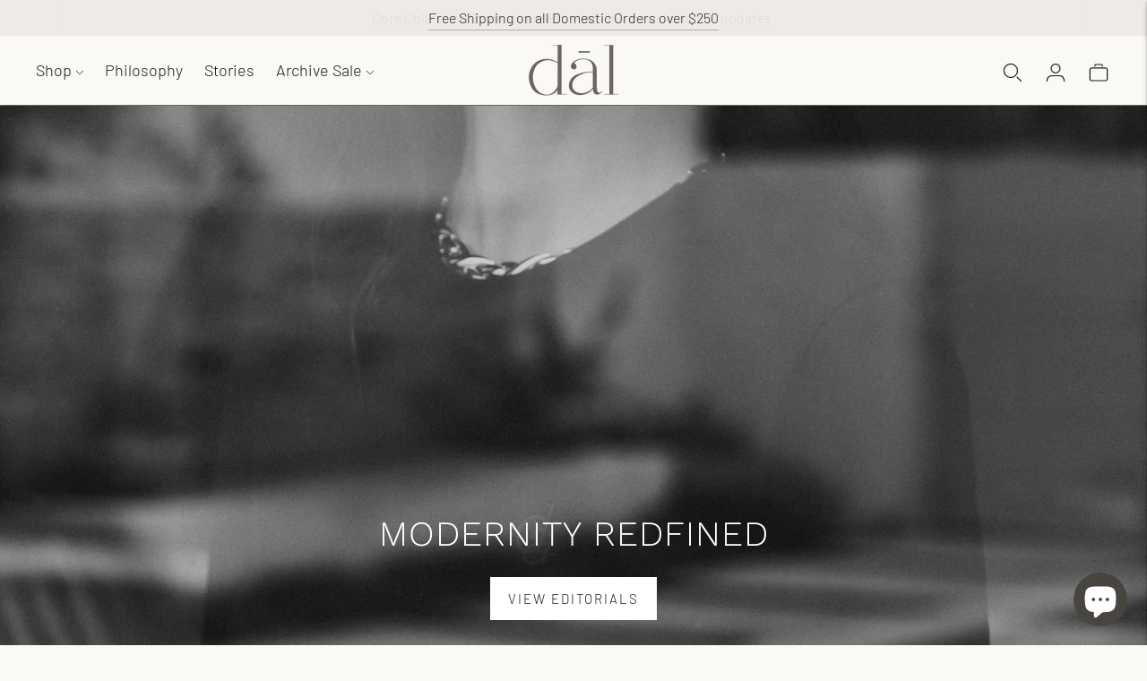

--- FILE ---
content_type: text/html; charset=utf-8
request_url: https://dalthelabel.com/collections/tops
body_size: 49355
content:
<!doctype html>

<!--
  ___                       ___           ___           ___
       /  /\                     /__/\         /  /\         /  /\
      /  /:/_                    \  \:\       /  /:/        /  /::\
     /  /:/ /\  ___     ___       \  \:\     /  /:/        /  /:/\:\
    /  /:/ /:/ /__/\   /  /\  ___  \  \:\   /  /:/  ___   /  /:/  \:\
   /__/:/ /:/  \  \:\ /  /:/ /__/\  \__\:\ /__/:/  /  /\ /__/:/ \__\:\
   \  \:\/:/    \  \:\  /:/  \  \:\ /  /:/ \  \:\ /  /:/ \  \:\ /  /:/
    \  \::/      \  \:\/:/    \  \:\  /:/   \  \:\  /:/   \  \:\  /:/
     \  \:\       \  \::/      \  \:\/:/     \  \:\/:/     \  \:\/:/
      \  \:\       \__\/        \  \::/       \  \::/       \  \::/
       \__\/                     \__\/         \__\/         \__\/

  --------------------------------------------------------------------
  #  Lorenza v6.5.6
  #  Documentation: https://help.fluorescent.co/v/lorenza
  #  Purchase: https://themes.shopify.com/themes/lorenza
  #  A product by Fluorescent: https://fluorescent.co/
  --------------------------------------------------------------------
-->

<html class="no-js" lang="en">
  <head>

<script>
        var tapita_meta_page_title =  `Tops`;
        var tapita_meta_page_description = ` Tops`;
        </script>
        <script>
          //custom Meta Title
          var tapita_meta_page_title =  `Tops Collections - dāl the label`;
          var tapita_meta_page_description = `Elevate your style with our Tops collection. Discover modern tailoring and versatile pieces for every occasion. Check it out now!
`;
        </script><meta charset="utf-8">
    <meta http-equiv="X-UA-Compatible" content="IE=edge,chrome=1">
    <meta name="viewport" content="width=device-width,initial-scale=1">
    <link rel="canonical" href="https://dalthelabel.com/collections/tops">
    <link rel="preconnect" href="https://cdn.shopify.com" crossorigin><link rel="preconnect" href="https://fonts.shopifycdn.com" crossorigin><link rel="shortcut icon" href="//dalthelabel.com/cdn/shop/files/dal-favicon1-100x99.png?crop=center&height=96&v=1665094083&width=96" type="image/png"><title>Tops Collections - dāl the label</title>

    
      <meta name="description" content="Elevate your style with our Tops collection. Discover modern tailoring and versatile pieces for every occasion. Check it out now!
">
    






  
  




<meta property="og:url" content="https://dalthelabel.com/collections/tops">
<meta property="og:site_name" content="dāl the label">
<meta property="og:type" content="website">
<meta property="og:title" content="Tops">
<meta property="og:description" content="dāl the label">
<meta property="og:image" content="http://dalthelabel.com/cdn/shop/files/dal-Brown_1200x628_pad_fff.png?v=1665095422">
<meta property="og:image:secure_url" content="https://dalthelabel.com/cdn/shop/files/dal-Brown_1200x628_pad_fff.png?v=1665095422">



<meta name="twitter:title" content="Tops">
<meta name="twitter:description" content="dāl the label">
<meta name="twitter:card" content="summary_large_image">
<meta name="twitter:image" content="https://dalthelabel.com/cdn/shop/files/dal-Brown_1200x628_pad_fff.png?v=1665095422">
<meta name="twitter:image:width" content="480">
<meta name="twitter:image:height" content="480">
<script>
  console.log('Lorenza v6.5.6 by Fluorescent');

  document.documentElement.className = document.documentElement.className.replace('no-js', '');

  if (window.matchMedia(`(prefers-reduced-motion: reduce)`) === true || window.matchMedia(`(prefers-reduced-motion: reduce)`).matches === true) {
    document.documentElement.classList.add('prefers-reduced-motion');
  }

  window.theme = {
    version: 'v6.5.6',
    coreData: {
      n: "Lorenza",
      v: "v6.5.6",
    },
    strings: {
      name: "dāl the label",
      addToCart: "Add to cart",
      soldOut: "Sold out",
      unavailable: "Unavailable",
      quickCartCheckout: "Go to Checkout",
      collection: {
        filter: "Filter",
        sort: "Sort",
        apply: "Apply",
        show: "Show",
        manual: "Translation missing: en.collections.sort.manual",
        price_ascending: "Translation missing: en.collections.sort.price_ascending",
        price_descending: "Translation missing: en.collections.sort.price_descending",
        title_ascending: "Translation missing: en.collections.sort.title_ascending",
        title_descending: "Translation missing: en.collections.sort.title_descending",
        created_ascending: "Translation missing: en.collections.sort.created_ascending",
        created_descending: "Translation missing: en.collections.sort.created_descending",
        best_selling: "Translation missing: en.collections.sort.best_selling",
      },
      cart: {
        general: {
          currency: "Currency",
          empty: "Your cart is currently empty.",
          quantity_error: "Quantity selected exceeds current stock",
          quantity_error_updated: "Quantity selected exceeds current stock. Your cart has been updated."
        }
      },
      general: {
        menu: {
          logout: "Logout",
          login_register: "Login \/ Register"
        },
        products: {
          recently_viewed: "Recently Viewed",
          no_recently_viewed: "No recently viewed items."
        },
        search: {
          search: "Search",
          no_results: "Try checking your spelling or using different words.",
          placeholder: "Search",
          quick_search: "Quick search",
          quick_search_results: {
            one: "Result",
            other: "Results"
          },
          submit: "Submit"
        }
      },
      products: {
        product: {
          view: "View the full product",
          total_reviews: "reviews",
          write_review: "Write a review",
          share_heading: "Share",
          unavailable: "Unavailable",
          unitPrice: "Unit price",
          unitPriceSeparator: "per",
          sku: "SKU",
          no_shipping_rates: "Shipping rate unavailable",
          country_placeholder: "Country\/Region"
        }
      },
      quickCart: {
        addProductQuantity: "Add product quantity",
        subtractProductQuantity: "Subtract product quantity"
      },
      layout: {
        cart: {
          title: "Cart"
        }
      },
      search: {
        headings: {
          articles: "Articles",
          pages: "Pages",
          products: "Products"
        },
        view_all: "View all",
        no_results: "No results were found",
        nothing_found: "Nothing found",
        no_product_results: "No product results for",
        no_page_results: "No page results for",
        no_article_results: "No article results for"
      },
      accessibility: {
        play_video: "Play",
        pause_video: "Pause",
        range_lower: "Lower",
        range_upper: "Upper"
      }
    },
    routes: {
      root: "/",
      cart: {
        base: "/cart",
        add: "/cart/add",
        change: "/cart/change",
        clear: "/cart/clear",
        shipping: "/cart/shipping_rates",
      },
      // Manual routes until Shopify adds support
      products: "/products",
      productRecommendations: "/recommendations/products",
      predictive_search_url: '/search/suggest'
    },
  }

  
</script><script>
    window.theme.moneyFormat = "${{amount}}"
  </script>

<style>
  @font-face {
  font-family: "Work Sans";
  font-weight: 300;
  font-style: normal;
  src: url("//dalthelabel.com/cdn/fonts/work_sans/worksans_n3.9147fb8a17f92eea90fbd0f4a12980752c760985.woff2") format("woff2"),
       url("//dalthelabel.com/cdn/fonts/work_sans/worksans_n3.77ff01b19c0b08f0c3cb6da29ec620c1042f8122.woff") format("woff");
}

  

  @font-face {
  font-family: "Work Sans";
  font-weight: 300;
  font-style: normal;
  src: url("//dalthelabel.com/cdn/fonts/work_sans/worksans_n3.9147fb8a17f92eea90fbd0f4a12980752c760985.woff2") format("woff2"),
       url("//dalthelabel.com/cdn/fonts/work_sans/worksans_n3.77ff01b19c0b08f0c3cb6da29ec620c1042f8122.woff") format("woff");
}

  @font-face {
  font-family: "Work Sans";
  font-weight: 400;
  font-style: normal;
  src: url("//dalthelabel.com/cdn/fonts/work_sans/worksans_n4.b7973b3d07d0ace13de1b1bea9c45759cdbe12cf.woff2") format("woff2"),
       url("//dalthelabel.com/cdn/fonts/work_sans/worksans_n4.cf5ceb1e6d373a9505e637c1aff0a71d0959556d.woff") format("woff");
}

  @font-face {
  font-family: "Work Sans";
  font-weight: 300;
  font-style: italic;
  src: url("//dalthelabel.com/cdn/fonts/work_sans/worksans_i3.e7200b0f85001676adc09f426fbd02b36a101a79.woff2") format("woff2"),
       url("//dalthelabel.com/cdn/fonts/work_sans/worksans_i3.0b982862aa9814c0aaffa6cc9483d154d9607297.woff") format("woff");
}


  @font-face {
  font-family: Barlow;
  font-weight: 300;
  font-style: normal;
  src: url("//dalthelabel.com/cdn/fonts/barlow/barlow_n3.206528b4d5c1d7c8b773c9376794cb533f489be9.woff2") format("woff2"),
       url("//dalthelabel.com/cdn/fonts/barlow/barlow_n3.a544de05c3416237e224288914a6a613a71847c4.woff") format("woff");
}

  @font-face {
  font-family: Barlow;
  font-weight: 400;
  font-style: normal;
  src: url("//dalthelabel.com/cdn/fonts/barlow/barlow_n4.038c60d7ea9ddb238b2f64ba6f463ba6c0b5e5ad.woff2") format("woff2"),
       url("//dalthelabel.com/cdn/fonts/barlow/barlow_n4.074a9f2b990b38aec7d56c68211821e455b6d075.woff") format("woff");
}

  @font-face {
  font-family: Barlow;
  font-weight: 300;
  font-style: italic;
  src: url("//dalthelabel.com/cdn/fonts/barlow/barlow_i3.4783fd1f60951ef39613b402b9af04f0db035ad6.woff2") format("woff2"),
       url("//dalthelabel.com/cdn/fonts/barlow/barlow_i3.be8b84cf2b6f2c566ef976fc59c7690df6cafae7.woff") format("woff");
}

  @font-face {
  font-family: Barlow;
  font-weight: 400;
  font-style: italic;
  src: url("//dalthelabel.com/cdn/fonts/barlow/barlow_i4.8c59b6445f83f078b3520bad98b24d859431b377.woff2") format("woff2"),
       url("//dalthelabel.com/cdn/fonts/barlow/barlow_i4.bf7e6d69237bd02188410034976892368fd014c0.woff") format("woff");
}


  
  

  :root {
    --color-accent: #6a6560;
    --color-text: #222222;
    --color-text-meta: rgba(34, 34, 34, 0.7);
    --color-button-bg: #222222;
    --color-button-hover-bg: #151515;
    --color-button-active-bg: #090909;
    --color-bg: #faf9f6;
    --color-bg-transparent: rgba(250, 249, 246, 0.8);
    --color-bg-contrast: #f1eee6;
    --color-bg-darker: #f5f2ec;
    --color-background-meta: #f3f0e9;
    --color-border: #b7b4b4;
    --color-border-medium: #9e9a9a;
    --color-border-darker: #928d8d;
    --color-border-darkest: #787373;
    --color-input-text: #222222;
    --color-input-inactive-text: rgba(34, 34, 34, 0.7);
    --color-icon: #6a6560;
    --color-icon-darker: #423f3c;
    --color-icon-darkerest: #272523;
    --color-primary-button-bg: #6a6560;
    --color-primary-button-active-bg: #5d5854;
    --color-secondary-button-bg: #222222;
    --color-secondary-button-text: #222222;
    --color-secondary-button-border: rgba(34, 34, 34, 0.2);
    --color-secondary-button-meta: #555555;
    --color-sale-badge-bg: #313131;
    --color-sale-badge-text: #FCFCFC;
    --color-sold-out-badge-bg: #313131;
    --color-sold-out-badge-text: #FCFCFC;
    --color-success-message: #00730b;
    --color-text-success: #00730b;
    --color-error-message: #dd2200;
    --color-text-error: #dd2200;

    --color-contrast-text: #222222;
    --color-contrast-text-meta: rgba(34, 34, 34, 0.7);
    --color-contrast-bg: #edeae7;
    --color-contrast-bg-meta: #e4e0db;
    --color-contrast-border: #222222;
    --color-contrast-border-darker: #000000;
    --color-contrast-border-darkest: #000000;
    --color-contrast-input-text: #222222;
    --color-contrast-input-inactive-text: rgba(34, 34, 34, 0.7);
    --color-contrast-icon: #222222;
    --color-contrast-secondary-button-bg: #222222;
    --color-contrast-secondary-button-text: #222222;
    --color-contrast-secondary-button-border: rgba(34, 34, 34, 0.2);
    --color-contrast-secondary-button-meta: #555555;

    --color-header-text: #1B1B1B;
    --color-header-bg: #faf9f6;
    --color-header-border: #6a6560;
    --color-header-border-darken: #4f4c48;

    --color-footer-text: #1b1b1b;
    --color-footer-text-meta: rgba(27, 27, 27, 0.7);
    --color-footer-bg: #faf9f6;
    --color-footer-border: #1b1b1b;
    --color-footer-button-bg: #324340;
    --color-footer-button-bg-lighter: #3d524e;
    --color-footer-button-text: #222222;

    --color-navigation-text: #1B1B1B;
    --color-navigation-text-meta: rgba(27, 27, 27, 0.7);
    --color-navigation-bg: #ffffff;
    --color-navigation-bg-darker: #f2f2f2;

    --color-drawer-text: #1B1B1B;
    --color-drawer-text-meta: rgba(27, 27, 27, 0.7);
    --color-drawer-bg: #ffffff;
    --color-drawer-bg-transparent: rgba(255, 255, 255, 0.8);
    --color-drawer-bg-darker: #f2f2f2;
    --color-drawer-background-meta: #f2f2f2;
    --color-drawer-border: #6a6560;
    --color-drawer-border-darker: #423f3c;
    --color-drawer-border-darkest: #272523;
    --color-drawer-input-text: #222222;
    --color-drawer-input-inactive-text: rgba(34, 34, 34, 0.7);
    --color-drawer-icon: #6a6560;
    --color-drawer-icon-darker: #423f3c;

    --color-placeholder-bg: #d2d1d1;

    --color-bg-overlay: rgba(34, 34, 34, 0.25);

    --font-logo: "Work Sans", sans-serif;
    --font-logo-weight: 300;
    --font-logo-style: normal;

    --font-heading: "Work Sans", sans-serif;
    --font-heading-weight: 300;
    --font-heading-style: normal;
    --font-heading-bold-weight: 400;

    --font-body: Barlow, sans-serif;
    --font-body-weight: 300;
    --font-body-style: normal;
    --font-body-bold-weight: 400;

    --font-size-body-extra-small: 14px;
    --font-size-body-small: 16px;
    --font-size-body-base: 18px;
    --font-size-body-large: 20px;
    --font-size-body-extra-large: 24px;

    --font-size-heading-1: 28px;
    --font-size-heading-1-small: 24px;
    --font-size-heading-2: 20px;
    --font-size-heading-3: 18px;

    --font-size-navigation: 18px;
    --font-letter-spacing-navigation: 0px;

    --font-size-button: 15px;
    --font-letter-spacing-button: 2px;

    --button-text-transform: uppercase;
    --button-border-radius: 0;

    --section-vertical-spacing: 40px;
    --section-vertical-spacing-desktop: 80px;
    --section-vertical-spacing-tall: 80px;
    --section-vertical-spacing-tall-desktop: 160px;

    /* Shopify pay specific */
    --payment-terms-background-color: #f3f0e9;

    /* Product badge color indexing */
    .badge[data-custom-handle="express-dispatch"]{color: #ffffff; background-color: #000000;}.badge[data-custom-handle="best-seller"]{color: #ffffff; background-color: #408200;}.badge[data-custom-handle="top-rated"]{color: #ffffff; background-color: #B18400;}.badge[data-custom-handle="clearance"],.badge[data-custom-handle="deal"]{color: #ffffff; background-color: #D50000;}}
</style>
<style>
  .accordion__group:after {
    background-color: var(--color-icon);
    -webkit-mask: url(//dalthelabel.com/cdn/shop/t/48/assets/chevron-down.svg?v=14797827152027912471747189909) 50% 50% no-repeat;
    mask: url(//dalthelabel.com/cdn/shop/t/48/assets/chevron-down.svg?v=14797827152027912471747189909) 50% 50% no-repeat;
  }
</style><script>
  flu = window.flu || {};
  flu.chunks = {
    flickity: "//dalthelabel.com/cdn/shop/t/48/assets/flickity-chunk.js?v=161333171902861910521747189909",
    video: "//dalthelabel.com/cdn/shop/t/48/assets/video-chunk.js?v=53745494778336900251747189909",
  };
</script>





  <script type="module" src="//dalthelabel.com/cdn/shop/t/48/assets/theme.min.js?v=169173386628940653451747189909"></script>







<link href="//dalthelabel.com/cdn/shop/t/48/assets/theme.css?v=161270081581891243651758858813" rel="stylesheet" type="text/css" media="all" />
<link href="//dalthelabel.com/cdn/shop/t/48/assets/custom.css?v=55038404157056463381747189909" rel="stylesheet" type="text/css" media="all" />
<script>window.performance && window.performance.mark && window.performance.mark('shopify.content_for_header.start');</script><meta name="facebook-domain-verification" content="bhtnr7lhqlqyx5iq1k9luywgp4k2qk">
<meta name="google-site-verification" content="P6gE6paW6PNk5FdLiQCMjrZUjzPH5Mw5dK8oAhgNa7U">
<meta id="shopify-digital-wallet" name="shopify-digital-wallet" content="/66481815785/digital_wallets/dialog">
<meta name="shopify-checkout-api-token" content="3b185a86815b4b40ceb875ec828be446">
<meta id="in-context-paypal-metadata" data-shop-id="66481815785" data-venmo-supported="false" data-environment="production" data-locale="en_US" data-paypal-v4="true" data-currency="USD">
<link rel="alternate" type="application/atom+xml" title="Feed" href="/collections/tops.atom" />
<link rel="alternate" type="application/json+oembed" href="https://dalthelabel.com/collections/tops.oembed">
<script async="async" src="/checkouts/internal/preloads.js?locale=en-US"></script>
<link rel="preconnect" href="https://shop.app" crossorigin="anonymous">
<script async="async" src="https://shop.app/checkouts/internal/preloads.js?locale=en-US&shop_id=66481815785" crossorigin="anonymous"></script>
<script id="apple-pay-shop-capabilities" type="application/json">{"shopId":66481815785,"countryCode":"US","currencyCode":"USD","merchantCapabilities":["supports3DS"],"merchantId":"gid:\/\/shopify\/Shop\/66481815785","merchantName":"dāl the label","requiredBillingContactFields":["postalAddress","email","phone"],"requiredShippingContactFields":["postalAddress","email","phone"],"shippingType":"shipping","supportedNetworks":["visa","masterCard","amex","discover","elo","jcb"],"total":{"type":"pending","label":"dāl the label","amount":"1.00"},"shopifyPaymentsEnabled":true,"supportsSubscriptions":true}</script>
<script id="shopify-features" type="application/json">{"accessToken":"3b185a86815b4b40ceb875ec828be446","betas":["rich-media-storefront-analytics"],"domain":"dalthelabel.com","predictiveSearch":true,"shopId":66481815785,"locale":"en"}</script>
<script>var Shopify = Shopify || {};
Shopify.shop = "dalthelabel.myshopify.com";
Shopify.locale = "en";
Shopify.currency = {"active":"USD","rate":"1.0"};
Shopify.country = "US";
Shopify.theme = {"name":"6.5.6 + bar - [FL DEV] Lorenza Dev - 5.13.25","id":149298086121,"schema_name":"Lorenza","schema_version":"6.5.6","theme_store_id":798,"role":"main"};
Shopify.theme.handle = "null";
Shopify.theme.style = {"id":null,"handle":null};
Shopify.cdnHost = "dalthelabel.com/cdn";
Shopify.routes = Shopify.routes || {};
Shopify.routes.root = "/";</script>
<script type="module">!function(o){(o.Shopify=o.Shopify||{}).modules=!0}(window);</script>
<script>!function(o){function n(){var o=[];function n(){o.push(Array.prototype.slice.apply(arguments))}return n.q=o,n}var t=o.Shopify=o.Shopify||{};t.loadFeatures=n(),t.autoloadFeatures=n()}(window);</script>
<script>
  window.ShopifyPay = window.ShopifyPay || {};
  window.ShopifyPay.apiHost = "shop.app\/pay";
  window.ShopifyPay.redirectState = null;
</script>
<script id="shop-js-analytics" type="application/json">{"pageType":"collection"}</script>
<script defer="defer" async type="module" src="//dalthelabel.com/cdn/shopifycloud/shop-js/modules/v2/client.init-shop-cart-sync_BT-GjEfc.en.esm.js"></script>
<script defer="defer" async type="module" src="//dalthelabel.com/cdn/shopifycloud/shop-js/modules/v2/chunk.common_D58fp_Oc.esm.js"></script>
<script defer="defer" async type="module" src="//dalthelabel.com/cdn/shopifycloud/shop-js/modules/v2/chunk.modal_xMitdFEc.esm.js"></script>
<script type="module">
  await import("//dalthelabel.com/cdn/shopifycloud/shop-js/modules/v2/client.init-shop-cart-sync_BT-GjEfc.en.esm.js");
await import("//dalthelabel.com/cdn/shopifycloud/shop-js/modules/v2/chunk.common_D58fp_Oc.esm.js");
await import("//dalthelabel.com/cdn/shopifycloud/shop-js/modules/v2/chunk.modal_xMitdFEc.esm.js");

  window.Shopify.SignInWithShop?.initShopCartSync?.({"fedCMEnabled":true,"windoidEnabled":true});

</script>
<script>
  window.Shopify = window.Shopify || {};
  if (!window.Shopify.featureAssets) window.Shopify.featureAssets = {};
  window.Shopify.featureAssets['shop-js'] = {"shop-cart-sync":["modules/v2/client.shop-cart-sync_DZOKe7Ll.en.esm.js","modules/v2/chunk.common_D58fp_Oc.esm.js","modules/v2/chunk.modal_xMitdFEc.esm.js"],"init-fed-cm":["modules/v2/client.init-fed-cm_B6oLuCjv.en.esm.js","modules/v2/chunk.common_D58fp_Oc.esm.js","modules/v2/chunk.modal_xMitdFEc.esm.js"],"shop-cash-offers":["modules/v2/client.shop-cash-offers_D2sdYoxE.en.esm.js","modules/v2/chunk.common_D58fp_Oc.esm.js","modules/v2/chunk.modal_xMitdFEc.esm.js"],"shop-login-button":["modules/v2/client.shop-login-button_QeVjl5Y3.en.esm.js","modules/v2/chunk.common_D58fp_Oc.esm.js","modules/v2/chunk.modal_xMitdFEc.esm.js"],"pay-button":["modules/v2/client.pay-button_DXTOsIq6.en.esm.js","modules/v2/chunk.common_D58fp_Oc.esm.js","modules/v2/chunk.modal_xMitdFEc.esm.js"],"shop-button":["modules/v2/client.shop-button_DQZHx9pm.en.esm.js","modules/v2/chunk.common_D58fp_Oc.esm.js","modules/v2/chunk.modal_xMitdFEc.esm.js"],"avatar":["modules/v2/client.avatar_BTnouDA3.en.esm.js"],"init-windoid":["modules/v2/client.init-windoid_CR1B-cfM.en.esm.js","modules/v2/chunk.common_D58fp_Oc.esm.js","modules/v2/chunk.modal_xMitdFEc.esm.js"],"init-shop-for-new-customer-accounts":["modules/v2/client.init-shop-for-new-customer-accounts_C_vY_xzh.en.esm.js","modules/v2/client.shop-login-button_QeVjl5Y3.en.esm.js","modules/v2/chunk.common_D58fp_Oc.esm.js","modules/v2/chunk.modal_xMitdFEc.esm.js"],"init-shop-email-lookup-coordinator":["modules/v2/client.init-shop-email-lookup-coordinator_BI7n9ZSv.en.esm.js","modules/v2/chunk.common_D58fp_Oc.esm.js","modules/v2/chunk.modal_xMitdFEc.esm.js"],"init-shop-cart-sync":["modules/v2/client.init-shop-cart-sync_BT-GjEfc.en.esm.js","modules/v2/chunk.common_D58fp_Oc.esm.js","modules/v2/chunk.modal_xMitdFEc.esm.js"],"shop-toast-manager":["modules/v2/client.shop-toast-manager_DiYdP3xc.en.esm.js","modules/v2/chunk.common_D58fp_Oc.esm.js","modules/v2/chunk.modal_xMitdFEc.esm.js"],"init-customer-accounts":["modules/v2/client.init-customer-accounts_D9ZNqS-Q.en.esm.js","modules/v2/client.shop-login-button_QeVjl5Y3.en.esm.js","modules/v2/chunk.common_D58fp_Oc.esm.js","modules/v2/chunk.modal_xMitdFEc.esm.js"],"init-customer-accounts-sign-up":["modules/v2/client.init-customer-accounts-sign-up_iGw4briv.en.esm.js","modules/v2/client.shop-login-button_QeVjl5Y3.en.esm.js","modules/v2/chunk.common_D58fp_Oc.esm.js","modules/v2/chunk.modal_xMitdFEc.esm.js"],"shop-follow-button":["modules/v2/client.shop-follow-button_CqMgW2wH.en.esm.js","modules/v2/chunk.common_D58fp_Oc.esm.js","modules/v2/chunk.modal_xMitdFEc.esm.js"],"checkout-modal":["modules/v2/client.checkout-modal_xHeaAweL.en.esm.js","modules/v2/chunk.common_D58fp_Oc.esm.js","modules/v2/chunk.modal_xMitdFEc.esm.js"],"shop-login":["modules/v2/client.shop-login_D91U-Q7h.en.esm.js","modules/v2/chunk.common_D58fp_Oc.esm.js","modules/v2/chunk.modal_xMitdFEc.esm.js"],"lead-capture":["modules/v2/client.lead-capture_BJmE1dJe.en.esm.js","modules/v2/chunk.common_D58fp_Oc.esm.js","modules/v2/chunk.modal_xMitdFEc.esm.js"],"payment-terms":["modules/v2/client.payment-terms_Ci9AEqFq.en.esm.js","modules/v2/chunk.common_D58fp_Oc.esm.js","modules/v2/chunk.modal_xMitdFEc.esm.js"]};
</script>
<script>(function() {
  var isLoaded = false;
  function asyncLoad() {
    if (isLoaded) return;
    isLoaded = true;
    var urls = ["https:\/\/static.shareasale.com\/json\/shopify\/deduplication.js?shop=dalthelabel.myshopify.com","https:\/\/static.shareasale.com\/json\/shopify\/shareasale-tracking.js?sasmid=127550\u0026ssmtid=19038\u0026shop=dalthelabel.myshopify.com","https:\/\/sticky.conversionbear.com\/script?app=sticky\u0026shop=dalthelabel.myshopify.com","https:\/\/cdn.shopify.com\/s\/files\/1\/0597\/3783\/3627\/files\/tptinstall.min.js?v=1718591634\u0026t=tapita-seo-script-tags\u0026shop=dalthelabel.myshopify.com","https:\/\/cdn.nfcube.com\/instafeed-2fe9d834693f162b7c0146f2ad7838b6.js?shop=dalthelabel.myshopify.com"];
    for (var i = 0; i < urls.length; i++) {
      var s = document.createElement('script');
      s.type = 'text/javascript';
      s.async = true;
      s.src = urls[i];
      var x = document.getElementsByTagName('script')[0];
      x.parentNode.insertBefore(s, x);
    }
  };
  if(window.attachEvent) {
    window.attachEvent('onload', asyncLoad);
  } else {
    window.addEventListener('load', asyncLoad, false);
  }
})();</script>
<script id="__st">var __st={"a":66481815785,"offset":-28800,"reqid":"757635bd-b72e-4cd9-a657-f2f507aa3d79-1769180330","pageurl":"dalthelabel.com\/collections\/tops","u":"c56b5b73c943","p":"collection","rtyp":"collection","rid":434053185769};</script>
<script>window.ShopifyPaypalV4VisibilityTracking = true;</script>
<script id="captcha-bootstrap">!function(){'use strict';const t='contact',e='account',n='new_comment',o=[[t,t],['blogs',n],['comments',n],[t,'customer']],c=[[e,'customer_login'],[e,'guest_login'],[e,'recover_customer_password'],[e,'create_customer']],r=t=>t.map((([t,e])=>`form[action*='/${t}']:not([data-nocaptcha='true']) input[name='form_type'][value='${e}']`)).join(','),a=t=>()=>t?[...document.querySelectorAll(t)].map((t=>t.form)):[];function s(){const t=[...o],e=r(t);return a(e)}const i='password',u='form_key',d=['recaptcha-v3-token','g-recaptcha-response','h-captcha-response',i],f=()=>{try{return window.sessionStorage}catch{return}},m='__shopify_v',_=t=>t.elements[u];function p(t,e,n=!1){try{const o=window.sessionStorage,c=JSON.parse(o.getItem(e)),{data:r}=function(t){const{data:e,action:n}=t;return t[m]||n?{data:e,action:n}:{data:t,action:n}}(c);for(const[e,n]of Object.entries(r))t.elements[e]&&(t.elements[e].value=n);n&&o.removeItem(e)}catch(o){console.error('form repopulation failed',{error:o})}}const l='form_type',E='cptcha';function T(t){t.dataset[E]=!0}const w=window,h=w.document,L='Shopify',v='ce_forms',y='captcha';let A=!1;((t,e)=>{const n=(g='f06e6c50-85a8-45c8-87d0-21a2b65856fe',I='https://cdn.shopify.com/shopifycloud/storefront-forms-hcaptcha/ce_storefront_forms_captcha_hcaptcha.v1.5.2.iife.js',D={infoText:'Protected by hCaptcha',privacyText:'Privacy',termsText:'Terms'},(t,e,n)=>{const o=w[L][v],c=o.bindForm;if(c)return c(t,g,e,D).then(n);var r;o.q.push([[t,g,e,D],n]),r=I,A||(h.body.append(Object.assign(h.createElement('script'),{id:'captcha-provider',async:!0,src:r})),A=!0)});var g,I,D;w[L]=w[L]||{},w[L][v]=w[L][v]||{},w[L][v].q=[],w[L][y]=w[L][y]||{},w[L][y].protect=function(t,e){n(t,void 0,e),T(t)},Object.freeze(w[L][y]),function(t,e,n,w,h,L){const[v,y,A,g]=function(t,e,n){const i=e?o:[],u=t?c:[],d=[...i,...u],f=r(d),m=r(i),_=r(d.filter((([t,e])=>n.includes(e))));return[a(f),a(m),a(_),s()]}(w,h,L),I=t=>{const e=t.target;return e instanceof HTMLFormElement?e:e&&e.form},D=t=>v().includes(t);t.addEventListener('submit',(t=>{const e=I(t);if(!e)return;const n=D(e)&&!e.dataset.hcaptchaBound&&!e.dataset.recaptchaBound,o=_(e),c=g().includes(e)&&(!o||!o.value);(n||c)&&t.preventDefault(),c&&!n&&(function(t){try{if(!f())return;!function(t){const e=f();if(!e)return;const n=_(t);if(!n)return;const o=n.value;o&&e.removeItem(o)}(t);const e=Array.from(Array(32),(()=>Math.random().toString(36)[2])).join('');!function(t,e){_(t)||t.append(Object.assign(document.createElement('input'),{type:'hidden',name:u})),t.elements[u].value=e}(t,e),function(t,e){const n=f();if(!n)return;const o=[...t.querySelectorAll(`input[type='${i}']`)].map((({name:t})=>t)),c=[...d,...o],r={};for(const[a,s]of new FormData(t).entries())c.includes(a)||(r[a]=s);n.setItem(e,JSON.stringify({[m]:1,action:t.action,data:r}))}(t,e)}catch(e){console.error('failed to persist form',e)}}(e),e.submit())}));const S=(t,e)=>{t&&!t.dataset[E]&&(n(t,e.some((e=>e===t))),T(t))};for(const o of['focusin','change'])t.addEventListener(o,(t=>{const e=I(t);D(e)&&S(e,y())}));const B=e.get('form_key'),M=e.get(l),P=B&&M;t.addEventListener('DOMContentLoaded',(()=>{const t=y();if(P)for(const e of t)e.elements[l].value===M&&p(e,B);[...new Set([...A(),...v().filter((t=>'true'===t.dataset.shopifyCaptcha))])].forEach((e=>S(e,t)))}))}(h,new URLSearchParams(w.location.search),n,t,e,['guest_login'])})(!0,!0)}();</script>
<script integrity="sha256-4kQ18oKyAcykRKYeNunJcIwy7WH5gtpwJnB7kiuLZ1E=" data-source-attribution="shopify.loadfeatures" defer="defer" src="//dalthelabel.com/cdn/shopifycloud/storefront/assets/storefront/load_feature-a0a9edcb.js" crossorigin="anonymous"></script>
<script crossorigin="anonymous" defer="defer" src="//dalthelabel.com/cdn/shopifycloud/storefront/assets/shopify_pay/storefront-65b4c6d7.js?v=20250812"></script>
<script data-source-attribution="shopify.dynamic_checkout.dynamic.init">var Shopify=Shopify||{};Shopify.PaymentButton=Shopify.PaymentButton||{isStorefrontPortableWallets:!0,init:function(){window.Shopify.PaymentButton.init=function(){};var t=document.createElement("script");t.src="https://dalthelabel.com/cdn/shopifycloud/portable-wallets/latest/portable-wallets.en.js",t.type="module",document.head.appendChild(t)}};
</script>
<script data-source-attribution="shopify.dynamic_checkout.buyer_consent">
  function portableWalletsHideBuyerConsent(e){var t=document.getElementById("shopify-buyer-consent"),n=document.getElementById("shopify-subscription-policy-button");t&&n&&(t.classList.add("hidden"),t.setAttribute("aria-hidden","true"),n.removeEventListener("click",e))}function portableWalletsShowBuyerConsent(e){var t=document.getElementById("shopify-buyer-consent"),n=document.getElementById("shopify-subscription-policy-button");t&&n&&(t.classList.remove("hidden"),t.removeAttribute("aria-hidden"),n.addEventListener("click",e))}window.Shopify?.PaymentButton&&(window.Shopify.PaymentButton.hideBuyerConsent=portableWalletsHideBuyerConsent,window.Shopify.PaymentButton.showBuyerConsent=portableWalletsShowBuyerConsent);
</script>
<script data-source-attribution="shopify.dynamic_checkout.cart.bootstrap">document.addEventListener("DOMContentLoaded",(function(){function t(){return document.querySelector("shopify-accelerated-checkout-cart, shopify-accelerated-checkout")}if(t())Shopify.PaymentButton.init();else{new MutationObserver((function(e,n){t()&&(Shopify.PaymentButton.init(),n.disconnect())})).observe(document.body,{childList:!0,subtree:!0})}}));
</script>
<link id="shopify-accelerated-checkout-styles" rel="stylesheet" media="screen" href="https://dalthelabel.com/cdn/shopifycloud/portable-wallets/latest/accelerated-checkout-backwards-compat.css" crossorigin="anonymous">
<style id="shopify-accelerated-checkout-cart">
        #shopify-buyer-consent {
  margin-top: 1em;
  display: inline-block;
  width: 100%;
}

#shopify-buyer-consent.hidden {
  display: none;
}

#shopify-subscription-policy-button {
  background: none;
  border: none;
  padding: 0;
  text-decoration: underline;
  font-size: inherit;
  cursor: pointer;
}

#shopify-subscription-policy-button::before {
  box-shadow: none;
}

      </style>

<script>window.performance && window.performance.mark && window.performance.mark('shopify.content_for_header.end');</script>
  

<!-- BEGIN app block: shopify://apps/tapita-seo-speed/blocks/app-embed/cd37ca7a-40ad-4fdc-afd3-768701482209 -->



<script class="tpt-seo-schema">
    var tapitaSeoVer = 1177;
    var tptAddedSchemas = [];
</script>






    
        <!-- BEGIN app snippet: product-schema -->

  
    
    
    
    
    
    
    
    <!-- Start - Added by Tapita SEO & Speed: Product Structured Data -->
    <script type="application/ld+json" author="tpt" tpt-p-id="7912095318249"></script>
    <script>
    (() => {
        const DEBUG = window.location.href?.includes("debug");
        const log = (...a) => DEBUG && console.log(...a);
      const productSchemaData = {"turnOn":true,"fullField":true,"shippingFee":"","shippingCountry":["{\"code\":\"AF\",\"value\":\"Afghanistan\"}","{\"code\":\"AX\",\"value\":\"Åland Islands\"}","{\"code\":\"AL\",\"value\":\"Albania\"}","{\"code\":\"DZ\",\"value\":\"Algeria\"}","{\"code\":\"AS\",\"value\":\"American Samoa\"}","{\"code\":\"AD\",\"value\":\"Andorra\"}","{\"code\":\"AO\",\"value\":\"Angola\"}","{\"code\":\"AI\",\"value\":\"Anguilla\"}","{\"code\":\"AQ\",\"value\":\"Antarctica\"}","{\"code\":\"AG\",\"value\":\"Antigua and Barbuda\"}","{\"code\":\"AR\",\"value\":\"Argentina\"}","{\"code\":\"AM\",\"value\":\"Armenia\"}","{\"code\":\"AW\",\"value\":\"Aruba\"}","{\"code\":\"AU\",\"value\":\"Australia\"}","{\"code\":\"AT\",\"value\":\"Austria\"}","{\"code\":\"AZ\",\"value\":\"Azerbaijan\"}","{\"code\":\"BS\",\"value\":\"Bahamas\"}","{\"code\":\"BH\",\"value\":\"Bahrain\"}","{\"code\":\"BD\",\"value\":\"Bangladesh\"}","{\"code\":\"BB\",\"value\":\"Barbados\"}","{\"code\":\"BY\",\"value\":\"Belarus\"}","{\"code\":\"BE\",\"value\":\"Belgium\"}","{\"code\":\"BZ\",\"value\":\"Belize\"}","{\"code\":\"BJ\",\"value\":\"Benin\"}","{\"code\":\"BM\",\"value\":\"Bermuda\"}","{\"code\":\"BT\",\"value\":\"Bhutan\"}","{\"code\":\"BO\",\"value\":\"Bolivia\"}","{\"code\":\"BA\",\"value\":\"Bosnia and Herzegovina\"}","{\"code\":\"BW\",\"value\":\"Botswana\"}","{\"code\":\"BV\",\"value\":\"Bouvet Island\"}","{\"code\":\"BR\",\"value\":\"Brazil\"}","{\"code\":\"IO\",\"value\":\"British Indian Ocean Territory\"}","{\"code\":\"BN\",\"value\":\"Brunei Darussalam\"}","{\"code\":\"BG\",\"value\":\"Bulgaria\"}","{\"code\":\"BF\",\"value\":\"Burkina Faso\"}","{\"code\":\"BI\",\"value\":\"Burundi\"}","{\"code\":\"KH\",\"value\":\"Cambodia\"}","{\"code\":\"CM\",\"value\":\"Cameroon\"}","{\"code\":\"CA\",\"value\":\"Canada\"}","{\"code\":\"CV\",\"value\":\"Cape Verde\"}","{\"code\":\"KY\",\"value\":\"Cayman Islands\"}","{\"code\":\"CF\",\"value\":\"Central African Republic\"}","{\"code\":\"TD\",\"value\":\"Chad\"}","{\"code\":\"CL\",\"value\":\"Chile\"}","{\"code\":\"CN\",\"value\":\"China\"}","{\"code\":\"CX\",\"value\":\"Christmas Island\"}","{\"code\":\"CC\",\"value\":\"Cocos (Keeling) Islands\"}","{\"code\":\"CO\",\"value\":\"Colombia\"}","{\"code\":\"KM\",\"value\":\"Comoros\"}","{\"code\":\"CG\",\"value\":\"Congo\"}","{\"code\":\"CD\",\"value\":\"Congo, The Democratic Republic of the\"}","{\"code\":\"CK\",\"value\":\"Cook Islands\"}","{\"code\":\"CR\",\"value\":\"Costa Rica\"}","{\"code\":\"CI\",\"value\":\"Cote D\\\"Ivoire\"}","{\"code\":\"HR\",\"value\":\"Croatia\"}","{\"code\":\"CU\",\"value\":\"Cuba\"}","{\"code\":\"CY\",\"value\":\"Cyprus\"}","{\"code\":\"CZ\",\"value\":\"Czech Republic\"}","{\"code\":\"DK\",\"value\":\"Denmark\"}","{\"code\":\"DJ\",\"value\":\"Djibouti\"}","{\"code\":\"DM\",\"value\":\"Dominica\"}","{\"code\":\"DO\",\"value\":\"Dominican Republic\"}","{\"code\":\"EC\",\"value\":\"Ecuador\"}","{\"code\":\"EG\",\"value\":\"Egypt\"}","{\"code\":\"SV\",\"value\":\"El Salvador\"}","{\"code\":\"GQ\",\"value\":\"Equatorial Guinea\"}","{\"code\":\"ER\",\"value\":\"Eritrea\"}","{\"code\":\"EE\",\"value\":\"Estonia\"}","{\"code\":\"ET\",\"value\":\"Ethiopia\"}","{\"code\":\"FK\",\"value\":\"Falkland Islands (Malvinas)\"}","{\"code\":\"FO\",\"value\":\"Faroe Islands\"}","{\"code\":\"FJ\",\"value\":\"Fiji\"}","{\"code\":\"FI\",\"value\":\"Finland\"}","{\"code\":\"FR\",\"value\":\"France\"}","{\"code\":\"GF\",\"value\":\"French Guiana\"}","{\"code\":\"PF\",\"value\":\"French Polynesia\"}","{\"code\":\"TF\",\"value\":\"French Southern Territories\"}","{\"code\":\"GA\",\"value\":\"Gabon\"}","{\"code\":\"GM\",\"value\":\"Gambia\"}","{\"code\":\"GE\",\"value\":\"Georgia\"}","{\"code\":\"DE\",\"value\":\"Germany\"}","{\"code\":\"GH\",\"value\":\"Ghana\"}","{\"code\":\"GI\",\"value\":\"Gibraltar\"}","{\"code\":\"GR\",\"value\":\"Greece\"}","{\"code\":\"GL\",\"value\":\"Greenland\"}","{\"code\":\"GD\",\"value\":\"Grenada\"}","{\"code\":\"GP\",\"value\":\"Guadeloupe\"}","{\"code\":\"GU\",\"value\":\"Guam\"}","{\"code\":\"GT\",\"value\":\"Guatemala\"}","{\"code\":\"GG\",\"value\":\"Guernsey\"}","{\"code\":\"GN\",\"value\":\"Guinea\"}","{\"code\":\"GW\",\"value\":\"Guinea-Bissau\"}","{\"code\":\"GY\",\"value\":\"Guyana\"}","{\"code\":\"HT\",\"value\":\"Haiti\"}","{\"code\":\"HM\",\"value\":\"Heard Island and Mcdonald Islands\"}","{\"code\":\"VA\",\"value\":\"Holy See (Vatican City State)\"}","{\"code\":\"HN\",\"value\":\"Honduras\"}","{\"code\":\"HK\",\"value\":\"Hong Kong\"}","{\"code\":\"HU\",\"value\":\"Hungary\"}","{\"code\":\"IS\",\"value\":\"Iceland\"}","{\"code\":\"IN\",\"value\":\"India\"}","{\"code\":\"ID\",\"value\":\"Indonesia\"}","{\"code\":\"IR\",\"value\":\"Iran, Islamic Republic Of\"}","{\"code\":\"IQ\",\"value\":\"Iraq\"}","{\"code\":\"IE\",\"value\":\"Ireland\"}","{\"code\":\"IM\",\"value\":\"Isle of Man\"}","{\"code\":\"IL\",\"value\":\"Israel\"}","{\"code\":\"IT\",\"value\":\"Italy\"}","{\"code\":\"JM\",\"value\":\"Jamaica\"}","{\"code\":\"JP\",\"value\":\"Japan\"}","{\"code\":\"JE\",\"value\":\"Jersey\"}","{\"code\":\"JO\",\"value\":\"Jordan\"}","{\"code\":\"KZ\",\"value\":\"Kazakhstan\"}","{\"code\":\"KE\",\"value\":\"Kenya\"}","{\"code\":\"KI\",\"value\":\"Kiribati\"}","{\"code\":\"KP\",\"value\":\"Korea, Democratic People\\\"S Republic of\"}","{\"code\":\"KR\",\"value\":\"Korea, Republic of\"}","{\"code\":\"KW\",\"value\":\"Kuwait\"}","{\"code\":\"KG\",\"value\":\"Kyrgyzstan\"}","{\"code\":\"LA\",\"value\":\"Lao People\\\"S Democratic Republic\"}","{\"code\":\"LV\",\"value\":\"Latvia\"}","{\"code\":\"LB\",\"value\":\"Lebanon\"}","{\"code\":\"LS\",\"value\":\"Lesotho\"}","{\"code\":\"LR\",\"value\":\"Liberia\"}","{\"code\":\"LY\",\"value\":\"Libyan Arab Jamahiriya\"}","{\"code\":\"LI\",\"value\":\"Liechtenstein\"}","{\"code\":\"LT\",\"value\":\"Lithuania\"}","{\"code\":\"LU\",\"value\":\"Luxembourg\"}","{\"code\":\"MO\",\"value\":\"Macao\"}","{\"code\":\"MK\",\"value\":\"Macedonia, The Former Yugoslav Republic of\"}","{\"code\":\"MG\",\"value\":\"Madagascar\"}","{\"code\":\"MW\",\"value\":\"Malawi\"}","{\"code\":\"MY\",\"value\":\"Malaysia\"}","{\"code\":\"MV\",\"value\":\"Maldives\"}","{\"code\":\"ML\",\"value\":\"Mali\"}","{\"code\":\"MT\",\"value\":\"Malta\"}","{\"code\":\"MH\",\"value\":\"Marshall Islands\"}","{\"code\":\"MQ\",\"value\":\"Martinique\"}","{\"code\":\"MR\",\"value\":\"Mauritania\"}","{\"code\":\"MU\",\"value\":\"Mauritius\"}","{\"code\":\"YT\",\"value\":\"Mayotte\"}","{\"code\":\"MX\",\"value\":\"Mexico\"}","{\"code\":\"FM\",\"value\":\"Micronesia, Federated States of\"}","{\"code\":\"MD\",\"value\":\"Moldova, Republic of\"}","{\"code\":\"MC\",\"value\":\"Monaco\"}","{\"code\":\"MN\",\"value\":\"Mongolia\"}","{\"code\":\"MS\",\"value\":\"Montserrat\"}","{\"code\":\"MA\",\"value\":\"Morocco\"}","{\"code\":\"MZ\",\"value\":\"Mozambique\"}","{\"code\":\"MM\",\"value\":\"Myanmar\"}","{\"code\":\"NA\",\"value\":\"Namibia\"}","{\"code\":\"NR\",\"value\":\"Nauru\"}","{\"code\":\"NP\",\"value\":\"Nepal\"}","{\"code\":\"NL\",\"value\":\"Netherlands\"}","{\"code\":\"AN\",\"value\":\"Netherlands Antilles\"}","{\"code\":\"NC\",\"value\":\"New Caledonia\"}","{\"code\":\"NZ\",\"value\":\"New Zealand\"}","{\"code\":\"NI\",\"value\":\"Nicaragua\"}","{\"code\":\"NE\",\"value\":\"Niger\"}","{\"code\":\"NG\",\"value\":\"Nigeria\"}","{\"code\":\"NU\",\"value\":\"Niue\"}","{\"code\":\"NF\",\"value\":\"Norfolk Island\"}","{\"code\":\"MP\",\"value\":\"Northern Mariana Islands\"}","{\"code\":\"NO\",\"value\":\"Norway\"}","{\"code\":\"OM\",\"value\":\"Oman\"}","{\"code\":\"PK\",\"value\":\"Pakistan\"}","{\"code\":\"PW\",\"value\":\"Palau\"}","{\"code\":\"PS\",\"value\":\"Palestinian Territory, Occupied\"}","{\"code\":\"PA\",\"value\":\"Panama\"}","{\"code\":\"PG\",\"value\":\"Papua New Guinea\"}","{\"code\":\"PY\",\"value\":\"Paraguay\"}","{\"code\":\"PE\",\"value\":\"Peru\"}","{\"code\":\"PH\",\"value\":\"Philippines\"}","{\"code\":\"PN\",\"value\":\"Pitcairn\"}","{\"code\":\"PL\",\"value\":\"Poland\"}","{\"code\":\"PT\",\"value\":\"Portugal\"}","{\"code\":\"PR\",\"value\":\"Puerto Rico\"}","{\"code\":\"QA\",\"value\":\"Qatar\"}","{\"code\":\"RE\",\"value\":\"Reunion\"}","{\"code\":\"RO\",\"value\":\"Romania\"}","{\"code\":\"RU\",\"value\":\"Russian Federation\"}","{\"code\":\"RW\",\"value\":\"RWANDA\"}","{\"code\":\"SH\",\"value\":\"Saint Helena\"}","{\"code\":\"KN\",\"value\":\"Saint Kitts and Nevis\"}","{\"code\":\"LC\",\"value\":\"Saint Lucia\"}","{\"code\":\"PM\",\"value\":\"Saint Pierre and Miquelon\"}","{\"code\":\"VC\",\"value\":\"Saint Vincent and the Grenadines\"}","{\"code\":\"WS\",\"value\":\"Samoa\"}","{\"code\":\"SM\",\"value\":\"San Marino\"}","{\"code\":\"ST\",\"value\":\"Sao Tome and Principe\"}","{\"code\":\"SA\",\"value\":\"Saudi Arabia\"}","{\"code\":\"SN\",\"value\":\"Senegal\"}","{\"code\":\"CS\",\"value\":\"Serbia and Montenegro\"}","{\"code\":\"SC\",\"value\":\"Seychelles\"}","{\"code\":\"SL\",\"value\":\"Sierra Leone\"}","{\"code\":\"SG\",\"value\":\"Singapore\"}","{\"code\":\"SK\",\"value\":\"Slovakia\"}","{\"code\":\"SI\",\"value\":\"Slovenia\"}","{\"code\":\"SB\",\"value\":\"Solomon Islands\"}","{\"code\":\"SO\",\"value\":\"Somalia\"}","{\"code\":\"ZA\",\"value\":\"South Africa\"}","{\"code\":\"GS\",\"value\":\"South Georgia and the South Sandwich Islands\"}","{\"code\":\"ES\",\"value\":\"Spain\"}","{\"code\":\"LK\",\"value\":\"Sri Lanka\"}","{\"code\":\"SD\",\"value\":\"Sudan\"}","{\"code\":\"SR\",\"value\":\"Surivalue\"}","{\"code\":\"SJ\",\"value\":\"Svalbard and Jan Mayen\"}","{\"code\":\"SZ\",\"value\":\"Swaziland\"}","{\"code\":\"SE\",\"value\":\"Sweden\"}","{\"code\":\"CH\",\"value\":\"Switzerland\"}","{\"code\":\"SY\",\"value\":\"Syrian Arab Republic\"}","{\"code\":\"TW\",\"value\":\"Taiwan, Province of China\"}","{\"code\":\"TJ\",\"value\":\"Tajikistan\"}","{\"code\":\"TZ\",\"value\":\"Tanzania, United Republic of\"}","{\"code\":\"TH\",\"value\":\"Thailand\"}","{\"code\":\"TL\",\"value\":\"Timor-Leste\"}","{\"code\":\"TG\",\"value\":\"Togo\"}","{\"code\":\"TK\",\"value\":\"Tokelau\"}","{\"code\":\"TO\",\"value\":\"Tonga\"}","{\"code\":\"TT\",\"value\":\"Trinidad and Tobago\"}","{\"code\":\"TN\",\"value\":\"Tunisia\"}","{\"code\":\"TR\",\"value\":\"Turkey\"}","{\"code\":\"TM\",\"value\":\"Turkmenistan\"}","{\"code\":\"TC\",\"value\":\"Turks and Caicos Islands\"}","{\"code\":\"TV\",\"value\":\"Tuvalu\"}","{\"code\":\"UG\",\"value\":\"Uganda\"}","{\"code\":\"UA\",\"value\":\"Ukraine\"}","{\"code\":\"AE\",\"value\":\"United Arab Emirates\"}","{\"code\":\"GB\",\"value\":\"United Kingdom\"}","{\"code\":\"US\",\"value\":\"United States\"}","{\"code\":\"UM\",\"value\":\"United States Minor Outlying Islands\"}","{\"code\":\"UY\",\"value\":\"Uruguay\"}","{\"code\":\"UZ\",\"value\":\"Uzbekistan\"}","{\"code\":\"VU\",\"value\":\"Vanuatu\"}","{\"code\":\"VE\",\"value\":\"Venezuela\"}","{\"code\":\"VN\",\"value\":\"Viet Nam\"}","{\"code\":\"VG\",\"value\":\"Virgin Islands, British\"}","{\"code\":\"VI\",\"value\":\"Virgin Islands, U.S.\"}","{\"code\":\"WF\",\"value\":\"Wallis and Futuna\"}","{\"code\":\"EH\",\"value\":\"Western Sahara\"}","{\"code\":\"YE\",\"value\":\"Yemen\"}","{\"code\":\"ZM\",\"value\":\"Zambia\"}","{\"code\":\"ZW\",\"value\":\"Zimbabwe\"}"],"handlingTime":{"minValue":1,"maxValue":2},"transitTime":{"minValue":2,"maxValue":4},"productReturnPolicy":"https://schema.org/MerchantReturnFiniteReturnWindow","returnCountry":"{\"code\":\"US\",\"value\":\"United States\"}","returnPeriod":"7","returnMethod":"https://schema.org/ReturnByMail","returnFees":"https://schema.org/FreeReturn","globalShipping":true,"returnShippingFees":0};
      if (!productSchemaData.reviewApp)
        productSchemaData.reviewApp = "None";
      const shopifyObject = window?.Shopify;
      const currencyRate = Number(shopifyObject?.currency?.rate) || 1;
      const shippingFee = productSchemaData?.shippingFee || 0;
      const shippingFeeByRate = shippingFee*currencyRate || shippingFee;
      const shippingFeeByRateRound = Math.round(shippingFeeByRate * 100) / 100;
      
      
      
      
      

      
        let productSchema = {
          "@context": "https://schema.org",
          "@type": "ProductGroup",
          "name": "Essential Linen Oversized Shirt",
          "image": [
            "https://dalthelabel.com/cdn/shop/products/linen-oversized-shirt-dal-the-label-black-297233.jpg?v=1754542062",
            "https://dalthelabel.com/cdn/shop/products/linen-oversized-shirt-dal-the-label-black-794202.jpg?v=1754542062",
            "https://dalthelabel.com/cdn/shop/products/linen-oversized-shirt-dal-the-label-black-234782.jpg?v=1754542062",
            "https://dalthelabel.com/cdn/shop/products/linen-oversized-shirt-dal-the-label-black-536208.jpg?v=1754542062",
            "https://dalthelabel.com/cdn/shop/products/linen-oversized-shirt-dal-the-label-terracotta-810537.jpg?v=1754542062",
            "https://dalthelabel.com/cdn/shop/products/linen-oversized-shirt-dal-the-label-terracotta-994095.jpg?v=1754542062",
            "https://dalthelabel.com/cdn/shop/products/linen-oversized-shirt-dal-the-label-terracotta-578618.jpg?v=1754542062",
            "https://dalthelabel.com/cdn/shop/products/linen-oversized-shirt-dal-the-label-terracotta-750425.jpg?v=1754542062",
            "https://dalthelabel.com/cdn/shop/products/linen-oversized-shirt-dal-the-label-white-304671.jpg?v=1754542062",
            "https://dalthelabel.com/cdn/shop/products/linen-oversized-shirt-dal-the-label-white-578078.jpg?v=1754542062",
            "https://dalthelabel.com/cdn/shop/products/linen-oversized-shirt-dal-the-label-white-303693.jpg?v=1754542062",
            "https://dalthelabel.com/cdn/shop/products/linen-oversized-shirt-dal-the-label-white-877330.jpg?v=1754542062"
          ],
          "description": "An elevated take.Confidently realized with a pointed collar and dropped shoulders, the Linen Button Down Shirt is finished with shell buttons and extra-wide sleeves plus an inverted pleat detail at the back body.  ",
          "brand": {
            "@type": "Brand",
            "name": "dāl the label"
          },
          "productGroupID": "67182039bfd5a",
          "hasVariant": [{
                "@type": "Product",
                "sku": "67182039bfd5a",
                "gtin14": "45830633",
                "image": "//dalthelabel.com/cdn/shop/products/linen-oversized-shirt-dal-the-label-terracotta-810537.jpg?v=1754542062&width=1500",
                "name": "Essential Linen Oversized Shirt - Terracotta \/ S",
                "description": "An elevated take.Confidently realized with a pointed collar and dropped shoulders, the Linen Button Down Shirt is finished with shell buttons and extra-wide sleeves plus an inverted pleat detail at the back body.  ",
                "variesBy": [
                    
                    
                        
                        
                        "https://schema.org/color"
                        
                        , 
                    
                        
                        
                        "https://schema.org/size"
                        
                        
                    
                ],
                "offers": {
                  "@type": "Offer",
                  "url": "/products/linen-oversized-shirt?variant=46337545830633",
                  
                  "priceCurrency": "USD",
                  "price": 195.0,
                  "priceValidUntil": "2050-12-31",
                  
                  "availability": "https://schema.org/InStock",
                  "itemCondition": "https://schema.org/NewCondition",
                  "shippingDetails": {
                    "@type": "OfferShippingDetails",
                    "shippingRate": {
                      "@type": "MonetaryAmount",
                      "value": shippingFeeByRateRound || 0,
                      "currency": "USD"
                    },
                    "shippingDestination": {
                      "@type": "DefinedRegion",
                      "addressCountry": productSchemaData?.shippingCountry?.map(shippingCountry => {
                        const valueParse = JSON.parse(shippingCountry) || {};
                        const code = valueParse?.code || '';
                        return code;
                      })
                    },
                    "deliveryTime": {
                      "@type": "ShippingDeliveryTime",
                      "handlingTime": {
                        "@type": "QuantitativeValue",
                        "minValue": productSchemaData?.handlingTime?.minValue || 0,
                        "maxValue": productSchemaData?.handlingTime?.maxValue || 0, 
                        "unitCode": "DAY"
                      },
                      "transitTime": {
                        "@type": "QuantitativeValue",
                        "minValue": productSchemaData?.transitTime?.minValue || 0,
                        "maxValue": productSchemaData?.transitTime?.maxValue || 0, 
                        "unitCode": "DAY"
                      }
                    },
                  },
                  "hasMerchantReturnPolicy": {
                      "@type": "MerchantReturnPolicy",
                      "applicableCountry": (function () {
                        const parseValue = JSON.parse(productSchemaData?.returnCountry || null) || {};
                        const returnCountry = parseValue?.code;
                        return returnCountry;
                      })() ,
                      "returnPolicyCategory": productSchemaData?.productReturnPolicy,
                      "merchantReturnDays": productSchemaData?.returnPeriod || 0,
                      "returnMethod": productSchemaData?.returnMethod,
                      "returnFees": productSchemaData?.returnFees
                  }
                }
              },{
                "@type": "Product",
                "sku": "67182038f1028",
                "gtin14": "45863401",
                "image": "//dalthelabel.com/cdn/shop/products/linen-oversized-shirt-dal-the-label-terracotta-810537.jpg?v=1754542062&width=1500",
                "name": "Essential Linen Oversized Shirt - Terracotta \/ M",
                "description": "An elevated take.Confidently realized with a pointed collar and dropped shoulders, the Linen Button Down Shirt is finished with shell buttons and extra-wide sleeves plus an inverted pleat detail at the back body.  ",
                "variesBy": [
                    
                    
                        
                        
                        "https://schema.org/color"
                        
                        , 
                    
                        
                        
                        "https://schema.org/size"
                        
                        
                    
                ],
                "offers": {
                  "@type": "Offer",
                  "url": "/products/linen-oversized-shirt?variant=46337545863401",
                  
                  "priceCurrency": "USD",
                  "price": 195.0,
                  "priceValidUntil": "2050-12-31",
                  
                  "availability": "https://schema.org/InStock",
                  "itemCondition": "https://schema.org/NewCondition",
                  "shippingDetails": {
                    "@type": "OfferShippingDetails",
                    "shippingRate": {
                      "@type": "MonetaryAmount",
                      "value": shippingFeeByRateRound || 0,
                      "currency": "USD"
                    },
                    "shippingDestination": {
                      "@type": "DefinedRegion",
                      "addressCountry": productSchemaData?.shippingCountry?.map(shippingCountry => {
                        const valueParse = JSON.parse(shippingCountry) || {};
                        const code = valueParse?.code || '';
                        return code;
                      })
                    },
                    "deliveryTime": {
                      "@type": "ShippingDeliveryTime",
                      "handlingTime": {
                        "@type": "QuantitativeValue",
                        "minValue": productSchemaData?.handlingTime?.minValue || 0,
                        "maxValue": productSchemaData?.handlingTime?.maxValue || 0, 
                        "unitCode": "DAY"
                      },
                      "transitTime": {
                        "@type": "QuantitativeValue",
                        "minValue": productSchemaData?.transitTime?.minValue || 0,
                        "maxValue": productSchemaData?.transitTime?.maxValue || 0, 
                        "unitCode": "DAY"
                      }
                    },
                  },
                  "hasMerchantReturnPolicy": {
                      "@type": "MerchantReturnPolicy",
                      "applicableCountry": (function () {
                        const parseValue = JSON.parse(productSchemaData?.returnCountry || null) || {};
                        const returnCountry = parseValue?.code;
                        return returnCountry;
                      })() ,
                      "returnPolicyCategory": productSchemaData?.productReturnPolicy,
                      "merchantReturnDays": productSchemaData?.returnPeriod || 0,
                      "returnMethod": productSchemaData?.returnMethod,
                      "returnFees": productSchemaData?.returnFees
                  }
                }
              },{
                "@type": "Product",
                "sku": "671820382535f",
                "gtin14": "45896169",
                "image": "//dalthelabel.com/cdn/shop/products/linen-oversized-shirt-dal-the-label-terracotta-810537.jpg?v=1754542062&width=1500",
                "name": "Essential Linen Oversized Shirt - Terracotta \/ L",
                "description": "An elevated take.Confidently realized with a pointed collar and dropped shoulders, the Linen Button Down Shirt is finished with shell buttons and extra-wide sleeves plus an inverted pleat detail at the back body.  ",
                "variesBy": [
                    
                    
                        
                        
                        "https://schema.org/color"
                        
                        , 
                    
                        
                        
                        "https://schema.org/size"
                        
                        
                    
                ],
                "offers": {
                  "@type": "Offer",
                  "url": "/products/linen-oversized-shirt?variant=46337545896169",
                  
                  "priceCurrency": "USD",
                  "price": 195.0,
                  "priceValidUntil": "2050-12-31",
                  
                  "availability": "https://schema.org/OutOfStock",
                  "itemCondition": "https://schema.org/NewCondition",
                  "shippingDetails": {
                    "@type": "OfferShippingDetails",
                    "shippingRate": {
                      "@type": "MonetaryAmount",
                      "value": shippingFeeByRateRound || 0,
                      "currency": "USD"
                    },
                    "shippingDestination": {
                      "@type": "DefinedRegion",
                      "addressCountry": productSchemaData?.shippingCountry?.map(shippingCountry => {
                        const valueParse = JSON.parse(shippingCountry) || {};
                        const code = valueParse?.code || '';
                        return code;
                      })
                    },
                    "deliveryTime": {
                      "@type": "ShippingDeliveryTime",
                      "handlingTime": {
                        "@type": "QuantitativeValue",
                        "minValue": productSchemaData?.handlingTime?.minValue || 0,
                        "maxValue": productSchemaData?.handlingTime?.maxValue || 0, 
                        "unitCode": "DAY"
                      },
                      "transitTime": {
                        "@type": "QuantitativeValue",
                        "minValue": productSchemaData?.transitTime?.minValue || 0,
                        "maxValue": productSchemaData?.transitTime?.maxValue || 0, 
                        "unitCode": "DAY"
                      }
                    },
                  },
                  "hasMerchantReturnPolicy": {
                      "@type": "MerchantReturnPolicy",
                      "applicableCountry": (function () {
                        const parseValue = JSON.parse(productSchemaData?.returnCountry || null) || {};
                        const returnCountry = parseValue?.code;
                        return returnCountry;
                      })() ,
                      "returnPolicyCategory": productSchemaData?.productReturnPolicy,
                      "merchantReturnDays": productSchemaData?.returnPeriod || 0,
                      "returnMethod": productSchemaData?.returnMethod,
                      "returnFees": productSchemaData?.returnFees
                  }
                }
              },{
                "@type": "Product",
                "sku": "001PF22OS-BLK-S",
                "gtin14": "90295785",
                "image": "//dalthelabel.com/cdn/shop/products/linen-oversized-shirt-dal-the-label-black-297233.jpg?v=1754542062&width=1500",
                "name": "Essential Linen Oversized Shirt - Black \/ S",
                "description": "An elevated take.Confidently realized with a pointed collar and dropped shoulders, the Linen Button Down Shirt is finished with shell buttons and extra-wide sleeves plus an inverted pleat detail at the back body.  ",
                "variesBy": [
                    
                    
                        
                        
                        "https://schema.org/color"
                        
                        , 
                    
                        
                        
                        "https://schema.org/size"
                        
                        
                    
                ],
                "offers": {
                  "@type": "Offer",
                  "url": "/products/linen-oversized-shirt?variant=43752390295785",
                  
                  "priceCurrency": "USD",
                  "price": 195.0,
                  "priceValidUntil": "2050-12-31",
                  
                  "availability": "https://schema.org/InStock",
                  "itemCondition": "https://schema.org/NewCondition",
                  "shippingDetails": {
                    "@type": "OfferShippingDetails",
                    "shippingRate": {
                      "@type": "MonetaryAmount",
                      "value": shippingFeeByRateRound || 0,
                      "currency": "USD"
                    },
                    "shippingDestination": {
                      "@type": "DefinedRegion",
                      "addressCountry": productSchemaData?.shippingCountry?.map(shippingCountry => {
                        const valueParse = JSON.parse(shippingCountry) || {};
                        const code = valueParse?.code || '';
                        return code;
                      })
                    },
                    "deliveryTime": {
                      "@type": "ShippingDeliveryTime",
                      "handlingTime": {
                        "@type": "QuantitativeValue",
                        "minValue": productSchemaData?.handlingTime?.minValue || 0,
                        "maxValue": productSchemaData?.handlingTime?.maxValue || 0, 
                        "unitCode": "DAY"
                      },
                      "transitTime": {
                        "@type": "QuantitativeValue",
                        "minValue": productSchemaData?.transitTime?.minValue || 0,
                        "maxValue": productSchemaData?.transitTime?.maxValue || 0, 
                        "unitCode": "DAY"
                      }
                    },
                  },
                  "hasMerchantReturnPolicy": {
                      "@type": "MerchantReturnPolicy",
                      "applicableCountry": (function () {
                        const parseValue = JSON.parse(productSchemaData?.returnCountry || null) || {};
                        const returnCountry = parseValue?.code;
                        return returnCountry;
                      })() ,
                      "returnPolicyCategory": productSchemaData?.productReturnPolicy,
                      "merchantReturnDays": productSchemaData?.returnPeriod || 0,
                      "returnMethod": productSchemaData?.returnMethod,
                      "returnFees": productSchemaData?.returnFees
                  }
                }
              },{
                "@type": "Product",
                "sku": "001PF22OS-BLK-M",
                "gtin14": "90361321",
                "image": "//dalthelabel.com/cdn/shop/products/linen-oversized-shirt-dal-the-label-black-297233.jpg?v=1754542062&width=1500",
                "name": "Essential Linen Oversized Shirt - Black \/ M",
                "description": "An elevated take.Confidently realized with a pointed collar and dropped shoulders, the Linen Button Down Shirt is finished with shell buttons and extra-wide sleeves plus an inverted pleat detail at the back body.  ",
                "variesBy": [
                    
                    
                        
                        
                        "https://schema.org/color"
                        
                        , 
                    
                        
                        
                        "https://schema.org/size"
                        
                        
                    
                ],
                "offers": {
                  "@type": "Offer",
                  "url": "/products/linen-oversized-shirt?variant=43752390361321",
                  
                  "priceCurrency": "USD",
                  "price": 195.0,
                  "priceValidUntil": "2050-12-31",
                  
                  "availability": "https://schema.org/InStock",
                  "itemCondition": "https://schema.org/NewCondition",
                  "shippingDetails": {
                    "@type": "OfferShippingDetails",
                    "shippingRate": {
                      "@type": "MonetaryAmount",
                      "value": shippingFeeByRateRound || 0,
                      "currency": "USD"
                    },
                    "shippingDestination": {
                      "@type": "DefinedRegion",
                      "addressCountry": productSchemaData?.shippingCountry?.map(shippingCountry => {
                        const valueParse = JSON.parse(shippingCountry) || {};
                        const code = valueParse?.code || '';
                        return code;
                      })
                    },
                    "deliveryTime": {
                      "@type": "ShippingDeliveryTime",
                      "handlingTime": {
                        "@type": "QuantitativeValue",
                        "minValue": productSchemaData?.handlingTime?.minValue || 0,
                        "maxValue": productSchemaData?.handlingTime?.maxValue || 0, 
                        "unitCode": "DAY"
                      },
                      "transitTime": {
                        "@type": "QuantitativeValue",
                        "minValue": productSchemaData?.transitTime?.minValue || 0,
                        "maxValue": productSchemaData?.transitTime?.maxValue || 0, 
                        "unitCode": "DAY"
                      }
                    },
                  },
                  "hasMerchantReturnPolicy": {
                      "@type": "MerchantReturnPolicy",
                      "applicableCountry": (function () {
                        const parseValue = JSON.parse(productSchemaData?.returnCountry || null) || {};
                        const returnCountry = parseValue?.code;
                        return returnCountry;
                      })() ,
                      "returnPolicyCategory": productSchemaData?.productReturnPolicy,
                      "merchantReturnDays": productSchemaData?.returnPeriod || 0,
                      "returnMethod": productSchemaData?.returnMethod,
                      "returnFees": productSchemaData?.returnFees
                  }
                }
              },{
                "@type": "Product",
                "sku": "001PF22OS-BLK-L",
                "gtin14": "90426857",
                "image": "//dalthelabel.com/cdn/shop/products/linen-oversized-shirt-dal-the-label-black-297233.jpg?v=1754542062&width=1500",
                "name": "Essential Linen Oversized Shirt - Black \/ L",
                "description": "An elevated take.Confidently realized with a pointed collar and dropped shoulders, the Linen Button Down Shirt is finished with shell buttons and extra-wide sleeves plus an inverted pleat detail at the back body.  ",
                "variesBy": [
                    
                    
                        
                        
                        "https://schema.org/color"
                        
                        , 
                    
                        
                        
                        "https://schema.org/size"
                        
                        
                    
                ],
                "offers": {
                  "@type": "Offer",
                  "url": "/products/linen-oversized-shirt?variant=43752390426857",
                  
                  "priceCurrency": "USD",
                  "price": 195.0,
                  "priceValidUntil": "2050-12-31",
                  
                  "availability": "https://schema.org/OutOfStock",
                  "itemCondition": "https://schema.org/NewCondition",
                  "shippingDetails": {
                    "@type": "OfferShippingDetails",
                    "shippingRate": {
                      "@type": "MonetaryAmount",
                      "value": shippingFeeByRateRound || 0,
                      "currency": "USD"
                    },
                    "shippingDestination": {
                      "@type": "DefinedRegion",
                      "addressCountry": productSchemaData?.shippingCountry?.map(shippingCountry => {
                        const valueParse = JSON.parse(shippingCountry) || {};
                        const code = valueParse?.code || '';
                        return code;
                      })
                    },
                    "deliveryTime": {
                      "@type": "ShippingDeliveryTime",
                      "handlingTime": {
                        "@type": "QuantitativeValue",
                        "minValue": productSchemaData?.handlingTime?.minValue || 0,
                        "maxValue": productSchemaData?.handlingTime?.maxValue || 0, 
                        "unitCode": "DAY"
                      },
                      "transitTime": {
                        "@type": "QuantitativeValue",
                        "minValue": productSchemaData?.transitTime?.minValue || 0,
                        "maxValue": productSchemaData?.transitTime?.maxValue || 0, 
                        "unitCode": "DAY"
                      }
                    },
                  },
                  "hasMerchantReturnPolicy": {
                      "@type": "MerchantReturnPolicy",
                      "applicableCountry": (function () {
                        const parseValue = JSON.parse(productSchemaData?.returnCountry || null) || {};
                        const returnCountry = parseValue?.code;
                        return returnCountry;
                      })() ,
                      "returnPolicyCategory": productSchemaData?.productReturnPolicy,
                      "merchantReturnDays": productSchemaData?.returnPeriod || 0,
                      "returnMethod": productSchemaData?.returnMethod,
                      "returnFees": productSchemaData?.returnFees
                  }
                }
              },{
                "@type": "Product",
                "sku": "002PF22OS-WHT-S",
                "gtin14": "90328553",
                "image": "//dalthelabel.com/cdn/shop/products/linen-oversized-shirt-dal-the-label-white-304671.jpg?v=1754542062&width=1500",
                "name": "Essential Linen Oversized Shirt - White \/ S",
                "description": "An elevated take.Confidently realized with a pointed collar and dropped shoulders, the Linen Button Down Shirt is finished with shell buttons and extra-wide sleeves plus an inverted pleat detail at the back body.  ",
                "variesBy": [
                    
                    
                        
                        
                        "https://schema.org/color"
                        
                        , 
                    
                        
                        
                        "https://schema.org/size"
                        
                        
                    
                ],
                "offers": {
                  "@type": "Offer",
                  "url": "/products/linen-oversized-shirt?variant=43752390328553",
                  
                  "priceCurrency": "USD",
                  "price": 195.0,
                  "priceValidUntil": "2050-12-31",
                  
                  "availability": "https://schema.org/OutOfStock",
                  "itemCondition": "https://schema.org/NewCondition",
                  "shippingDetails": {
                    "@type": "OfferShippingDetails",
                    "shippingRate": {
                      "@type": "MonetaryAmount",
                      "value": shippingFeeByRateRound || 0,
                      "currency": "USD"
                    },
                    "shippingDestination": {
                      "@type": "DefinedRegion",
                      "addressCountry": productSchemaData?.shippingCountry?.map(shippingCountry => {
                        const valueParse = JSON.parse(shippingCountry) || {};
                        const code = valueParse?.code || '';
                        return code;
                      })
                    },
                    "deliveryTime": {
                      "@type": "ShippingDeliveryTime",
                      "handlingTime": {
                        "@type": "QuantitativeValue",
                        "minValue": productSchemaData?.handlingTime?.minValue || 0,
                        "maxValue": productSchemaData?.handlingTime?.maxValue || 0, 
                        "unitCode": "DAY"
                      },
                      "transitTime": {
                        "@type": "QuantitativeValue",
                        "minValue": productSchemaData?.transitTime?.minValue || 0,
                        "maxValue": productSchemaData?.transitTime?.maxValue || 0, 
                        "unitCode": "DAY"
                      }
                    },
                  },
                  "hasMerchantReturnPolicy": {
                      "@type": "MerchantReturnPolicy",
                      "applicableCountry": (function () {
                        const parseValue = JSON.parse(productSchemaData?.returnCountry || null) || {};
                        const returnCountry = parseValue?.code;
                        return returnCountry;
                      })() ,
                      "returnPolicyCategory": productSchemaData?.productReturnPolicy,
                      "merchantReturnDays": productSchemaData?.returnPeriod || 0,
                      "returnMethod": productSchemaData?.returnMethod,
                      "returnFees": productSchemaData?.returnFees
                  }
                }
              },{
                "@type": "Product",
                "sku": "002PF22OS-WHT-M",
                "gtin14": "90394089",
                "image": "//dalthelabel.com/cdn/shop/products/linen-oversized-shirt-dal-the-label-white-304671.jpg?v=1754542062&width=1500",
                "name": "Essential Linen Oversized Shirt - White \/ M",
                "description": "An elevated take.Confidently realized with a pointed collar and dropped shoulders, the Linen Button Down Shirt is finished with shell buttons and extra-wide sleeves plus an inverted pleat detail at the back body.  ",
                "variesBy": [
                    
                    
                        
                        
                        "https://schema.org/color"
                        
                        , 
                    
                        
                        
                        "https://schema.org/size"
                        
                        
                    
                ],
                "offers": {
                  "@type": "Offer",
                  "url": "/products/linen-oversized-shirt?variant=43752390394089",
                  
                  "priceCurrency": "USD",
                  "price": 195.0,
                  "priceValidUntil": "2050-12-31",
                  
                  "availability": "https://schema.org/InStock",
                  "itemCondition": "https://schema.org/NewCondition",
                  "shippingDetails": {
                    "@type": "OfferShippingDetails",
                    "shippingRate": {
                      "@type": "MonetaryAmount",
                      "value": shippingFeeByRateRound || 0,
                      "currency": "USD"
                    },
                    "shippingDestination": {
                      "@type": "DefinedRegion",
                      "addressCountry": productSchemaData?.shippingCountry?.map(shippingCountry => {
                        const valueParse = JSON.parse(shippingCountry) || {};
                        const code = valueParse?.code || '';
                        return code;
                      })
                    },
                    "deliveryTime": {
                      "@type": "ShippingDeliveryTime",
                      "handlingTime": {
                        "@type": "QuantitativeValue",
                        "minValue": productSchemaData?.handlingTime?.minValue || 0,
                        "maxValue": productSchemaData?.handlingTime?.maxValue || 0, 
                        "unitCode": "DAY"
                      },
                      "transitTime": {
                        "@type": "QuantitativeValue",
                        "minValue": productSchemaData?.transitTime?.minValue || 0,
                        "maxValue": productSchemaData?.transitTime?.maxValue || 0, 
                        "unitCode": "DAY"
                      }
                    },
                  },
                  "hasMerchantReturnPolicy": {
                      "@type": "MerchantReturnPolicy",
                      "applicableCountry": (function () {
                        const parseValue = JSON.parse(productSchemaData?.returnCountry || null) || {};
                        const returnCountry = parseValue?.code;
                        return returnCountry;
                      })() ,
                      "returnPolicyCategory": productSchemaData?.productReturnPolicy,
                      "merchantReturnDays": productSchemaData?.returnPeriod || 0,
                      "returnMethod": productSchemaData?.returnMethod,
                      "returnFees": productSchemaData?.returnFees
                  }
                }
              },{
                "@type": "Product",
                "sku": "002PF22OS-WHT-L",
                "gtin14": "90459625",
                "image": "//dalthelabel.com/cdn/shop/products/linen-oversized-shirt-dal-the-label-white-304671.jpg?v=1754542062&width=1500",
                "name": "Essential Linen Oversized Shirt - White \/ L",
                "description": "An elevated take.Confidently realized with a pointed collar and dropped shoulders, the Linen Button Down Shirt is finished with shell buttons and extra-wide sleeves plus an inverted pleat detail at the back body.  ",
                "variesBy": [
                    
                    
                        
                        
                        "https://schema.org/color"
                        
                        , 
                    
                        
                        
                        "https://schema.org/size"
                        
                        
                    
                ],
                "offers": {
                  "@type": "Offer",
                  "url": "/products/linen-oversized-shirt?variant=43752390459625",
                  
                  "priceCurrency": "USD",
                  "price": 195.0,
                  "priceValidUntil": "2050-12-31",
                  
                  "availability": "https://schema.org/InStock",
                  "itemCondition": "https://schema.org/NewCondition",
                  "shippingDetails": {
                    "@type": "OfferShippingDetails",
                    "shippingRate": {
                      "@type": "MonetaryAmount",
                      "value": shippingFeeByRateRound || 0,
                      "currency": "USD"
                    },
                    "shippingDestination": {
                      "@type": "DefinedRegion",
                      "addressCountry": productSchemaData?.shippingCountry?.map(shippingCountry => {
                        const valueParse = JSON.parse(shippingCountry) || {};
                        const code = valueParse?.code || '';
                        return code;
                      })
                    },
                    "deliveryTime": {
                      "@type": "ShippingDeliveryTime",
                      "handlingTime": {
                        "@type": "QuantitativeValue",
                        "minValue": productSchemaData?.handlingTime?.minValue || 0,
                        "maxValue": productSchemaData?.handlingTime?.maxValue || 0, 
                        "unitCode": "DAY"
                      },
                      "transitTime": {
                        "@type": "QuantitativeValue",
                        "minValue": productSchemaData?.transitTime?.minValue || 0,
                        "maxValue": productSchemaData?.transitTime?.maxValue || 0, 
                        "unitCode": "DAY"
                      }
                    },
                  },
                  "hasMerchantReturnPolicy": {
                      "@type": "MerchantReturnPolicy",
                      "applicableCountry": (function () {
                        const parseValue = JSON.parse(productSchemaData?.returnCountry || null) || {};
                        const returnCountry = parseValue?.code;
                        return returnCountry;
                      })() ,
                      "returnPolicyCategory": productSchemaData?.productReturnPolicy,
                      "merchantReturnDays": productSchemaData?.returnPeriod || 0,
                      "returnMethod": productSchemaData?.returnMethod,
                      "returnFees": productSchemaData?.returnFees
                  }
                }
              }]
        }
      
      if (productSchema.offers && productSchema.offers.hasMerchantReturnPolicy) {
        if(productSchemaData?.productReturnPolicy === 'https://schema.org/MerchantReturnUnlimitedWindow'){
            delete productSchema.offers.hasMerchantReturnPolicy.merchantReturnDays;
        }
        if(productSchemaData?.returnFees === 'https://schema.org/ReturnShippingFees'){
            const returnShippingFees = productSchemaData?.returnShippingFees;
            const returnShippingFeesByRate = returnShippingFees*currencyRate || shippingFee;
            const returnShippingFeesByRateRound = Math.round(returnShippingFeesByRate * 100) / 100;
            productSchema.offers.hasMerchantReturnPolicy.returnShippingFeesAmount = {
            "@type": "MonetaryAmount",
            "currency":  "USD",
            "value": returnShippingFeesByRateRound
            }
        }
        if (productSchemaData && productSchemaData.refundType) {
            productSchema.offers.hasMerchantReturnPolicy.refundType = productSchemaData?.refundType;
        }
      } else if (productSchema.hasVariant && productSchema.hasVariant.length) {
        productSchema.hasVariant.forEach(function(vSchema, vInd) {
            /* update for variants */
            if (vSchema.offers && vSchema.offers.hasMerchantReturnPolicy) {
                if(productSchemaData?.productReturnPolicy === 'https://schema.org/MerchantReturnUnlimitedWindow'){
                    delete vSchema.offers.hasMerchantReturnPolicy.merchantReturnDays;
                }
                if(productSchemaData?.returnFees === 'https://schema.org/ReturnShippingFees'){
                    const returnShippingFees = productSchemaData?.returnShippingFees;
                    const returnShippingFeesByRate = returnShippingFees*currencyRate || shippingFee;
                    const returnShippingFeesByRateRound = Math.round(returnShippingFeesByRate * 100) / 100;
                    vSchema.offers.hasMerchantReturnPolicy.returnShippingFeesAmount = {
                        "@type": "MonetaryAmount",
                        "currency":  "USD",
                        "value": returnShippingFeesByRateRound
                    }
                }
                if (productSchemaData && productSchemaData.refundType) {
                    vSchema.offers.hasMerchantReturnPolicy.refundType = productSchemaData?.refundType;
                }
            }
            productSchema.hasVariant[vInd] = vSchema;
        });
      }
      try { 
        
            // Check Judgeme review
            if(["Judge.me", "None"].includes(productSchemaData.reviewApp)) {
                productSchema["@id"] = "https:\/\/dalthelabel.com\/products\/linen-oversized-shirt#product";
                
            }
        
        
        
        
        
        
        

        // Check Okendo review 2
        const okendoCheck1 =  false ;
        const okendoCheck2 =  false ;
        if((okendoCheck1 || okendoCheck2) && ["Okendo" , "None"].includes(productSchemaData.reviewApp)){
            if(okendoCheck1){
                productSchema["aggregateRating"] = {
                    "@type": "AggregateRating",
                    "ratingValue": "",
                    "ratingCount": ""
                };
            } else if(okendoCheck2) {
                productSchema["aggregateRating"] = {
                    "@type": "AggregateRating",
                    "ratingValue": "",
                    "ratingCount": ""
                };
            };
        }
            
        
        
            // Check Klaviyo/Vital review
            const kvReviewCount = 0;
            const kvReviewValue = 0;
            if(kvReviewCount && kvReviewValue && ["Klaviyo", "None", "Vitals"].includes(productSchemaData.reviewApp)){
                if (!productSchema["aggregateRating"])
                    productSchema["aggregateRating"] = {
                        "@type": "AggregateRating",
                        "reviewCount": 0, 
                        "ratingValue": 0
                    };
            }
        
        
        
            // ryviu
            
const ryviuReviewCount = 0;
            const ryviuReviewValue = 0;
            if(ryviuReviewCount && ryviuReviewValue && ["Ryviu", "None"].includes(productSchemaData.reviewApp)){
                productSchema["aggregateRating"] = {
                    "@type": "AggregateRating",
                    "reviewCount": ryviuReviewCount, 
                    "ratingValue": ryviuReviewValue
                };
            }
        
        /* Add custom schema value from external functions */
        if (window.tptAlterProductSchema) {
            productSchema = window.tptAlterProductSchema(productSchema);
        }
      } catch (err) {
          console.warn('Structured Data error: ', err);
      }
        const scriptTag = document.querySelector('script[type="application/ld+json"][author="tpt"][tpt-p-id="7912095318249"]');
        if (scriptTag) {
            scriptTag.innerHTML = JSON.stringify(productSchema);
            log("Updated scriptTag: ", productSchema);
        }
        window.tptProductSchema = productSchema;
        log("TPT productSchema: ", productSchema);
    })();
    </script>
    
      <!-- End - Added by Tapita SEO & Speed: Product Structured Data  -->
    
  <!-- END app snippet -->
    
        <!-- BEGIN app snippet: product-schema -->

  
    
    
    
    
    
    
    
    <!-- Start - Added by Tapita SEO & Speed: Product Structured Data -->
    <script type="application/ld+json" author="tpt" tpt-p-id="8132878565609"></script>
    <script>
    (() => {
        const DEBUG = window.location.href?.includes("debug");
        const log = (...a) => DEBUG && console.log(...a);
      const productSchemaData = {"turnOn":true,"fullField":true,"shippingFee":"","shippingCountry":["{\"code\":\"AF\",\"value\":\"Afghanistan\"}","{\"code\":\"AX\",\"value\":\"Åland Islands\"}","{\"code\":\"AL\",\"value\":\"Albania\"}","{\"code\":\"DZ\",\"value\":\"Algeria\"}","{\"code\":\"AS\",\"value\":\"American Samoa\"}","{\"code\":\"AD\",\"value\":\"Andorra\"}","{\"code\":\"AO\",\"value\":\"Angola\"}","{\"code\":\"AI\",\"value\":\"Anguilla\"}","{\"code\":\"AQ\",\"value\":\"Antarctica\"}","{\"code\":\"AG\",\"value\":\"Antigua and Barbuda\"}","{\"code\":\"AR\",\"value\":\"Argentina\"}","{\"code\":\"AM\",\"value\":\"Armenia\"}","{\"code\":\"AW\",\"value\":\"Aruba\"}","{\"code\":\"AU\",\"value\":\"Australia\"}","{\"code\":\"AT\",\"value\":\"Austria\"}","{\"code\":\"AZ\",\"value\":\"Azerbaijan\"}","{\"code\":\"BS\",\"value\":\"Bahamas\"}","{\"code\":\"BH\",\"value\":\"Bahrain\"}","{\"code\":\"BD\",\"value\":\"Bangladesh\"}","{\"code\":\"BB\",\"value\":\"Barbados\"}","{\"code\":\"BY\",\"value\":\"Belarus\"}","{\"code\":\"BE\",\"value\":\"Belgium\"}","{\"code\":\"BZ\",\"value\":\"Belize\"}","{\"code\":\"BJ\",\"value\":\"Benin\"}","{\"code\":\"BM\",\"value\":\"Bermuda\"}","{\"code\":\"BT\",\"value\":\"Bhutan\"}","{\"code\":\"BO\",\"value\":\"Bolivia\"}","{\"code\":\"BA\",\"value\":\"Bosnia and Herzegovina\"}","{\"code\":\"BW\",\"value\":\"Botswana\"}","{\"code\":\"BV\",\"value\":\"Bouvet Island\"}","{\"code\":\"BR\",\"value\":\"Brazil\"}","{\"code\":\"IO\",\"value\":\"British Indian Ocean Territory\"}","{\"code\":\"BN\",\"value\":\"Brunei Darussalam\"}","{\"code\":\"BG\",\"value\":\"Bulgaria\"}","{\"code\":\"BF\",\"value\":\"Burkina Faso\"}","{\"code\":\"BI\",\"value\":\"Burundi\"}","{\"code\":\"KH\",\"value\":\"Cambodia\"}","{\"code\":\"CM\",\"value\":\"Cameroon\"}","{\"code\":\"CA\",\"value\":\"Canada\"}","{\"code\":\"CV\",\"value\":\"Cape Verde\"}","{\"code\":\"KY\",\"value\":\"Cayman Islands\"}","{\"code\":\"CF\",\"value\":\"Central African Republic\"}","{\"code\":\"TD\",\"value\":\"Chad\"}","{\"code\":\"CL\",\"value\":\"Chile\"}","{\"code\":\"CN\",\"value\":\"China\"}","{\"code\":\"CX\",\"value\":\"Christmas Island\"}","{\"code\":\"CC\",\"value\":\"Cocos (Keeling) Islands\"}","{\"code\":\"CO\",\"value\":\"Colombia\"}","{\"code\":\"KM\",\"value\":\"Comoros\"}","{\"code\":\"CG\",\"value\":\"Congo\"}","{\"code\":\"CD\",\"value\":\"Congo, The Democratic Republic of the\"}","{\"code\":\"CK\",\"value\":\"Cook Islands\"}","{\"code\":\"CR\",\"value\":\"Costa Rica\"}","{\"code\":\"CI\",\"value\":\"Cote D\\\"Ivoire\"}","{\"code\":\"HR\",\"value\":\"Croatia\"}","{\"code\":\"CU\",\"value\":\"Cuba\"}","{\"code\":\"CY\",\"value\":\"Cyprus\"}","{\"code\":\"CZ\",\"value\":\"Czech Republic\"}","{\"code\":\"DK\",\"value\":\"Denmark\"}","{\"code\":\"DJ\",\"value\":\"Djibouti\"}","{\"code\":\"DM\",\"value\":\"Dominica\"}","{\"code\":\"DO\",\"value\":\"Dominican Republic\"}","{\"code\":\"EC\",\"value\":\"Ecuador\"}","{\"code\":\"EG\",\"value\":\"Egypt\"}","{\"code\":\"SV\",\"value\":\"El Salvador\"}","{\"code\":\"GQ\",\"value\":\"Equatorial Guinea\"}","{\"code\":\"ER\",\"value\":\"Eritrea\"}","{\"code\":\"EE\",\"value\":\"Estonia\"}","{\"code\":\"ET\",\"value\":\"Ethiopia\"}","{\"code\":\"FK\",\"value\":\"Falkland Islands (Malvinas)\"}","{\"code\":\"FO\",\"value\":\"Faroe Islands\"}","{\"code\":\"FJ\",\"value\":\"Fiji\"}","{\"code\":\"FI\",\"value\":\"Finland\"}","{\"code\":\"FR\",\"value\":\"France\"}","{\"code\":\"GF\",\"value\":\"French Guiana\"}","{\"code\":\"PF\",\"value\":\"French Polynesia\"}","{\"code\":\"TF\",\"value\":\"French Southern Territories\"}","{\"code\":\"GA\",\"value\":\"Gabon\"}","{\"code\":\"GM\",\"value\":\"Gambia\"}","{\"code\":\"GE\",\"value\":\"Georgia\"}","{\"code\":\"DE\",\"value\":\"Germany\"}","{\"code\":\"GH\",\"value\":\"Ghana\"}","{\"code\":\"GI\",\"value\":\"Gibraltar\"}","{\"code\":\"GR\",\"value\":\"Greece\"}","{\"code\":\"GL\",\"value\":\"Greenland\"}","{\"code\":\"GD\",\"value\":\"Grenada\"}","{\"code\":\"GP\",\"value\":\"Guadeloupe\"}","{\"code\":\"GU\",\"value\":\"Guam\"}","{\"code\":\"GT\",\"value\":\"Guatemala\"}","{\"code\":\"GG\",\"value\":\"Guernsey\"}","{\"code\":\"GN\",\"value\":\"Guinea\"}","{\"code\":\"GW\",\"value\":\"Guinea-Bissau\"}","{\"code\":\"GY\",\"value\":\"Guyana\"}","{\"code\":\"HT\",\"value\":\"Haiti\"}","{\"code\":\"HM\",\"value\":\"Heard Island and Mcdonald Islands\"}","{\"code\":\"VA\",\"value\":\"Holy See (Vatican City State)\"}","{\"code\":\"HN\",\"value\":\"Honduras\"}","{\"code\":\"HK\",\"value\":\"Hong Kong\"}","{\"code\":\"HU\",\"value\":\"Hungary\"}","{\"code\":\"IS\",\"value\":\"Iceland\"}","{\"code\":\"IN\",\"value\":\"India\"}","{\"code\":\"ID\",\"value\":\"Indonesia\"}","{\"code\":\"IR\",\"value\":\"Iran, Islamic Republic Of\"}","{\"code\":\"IQ\",\"value\":\"Iraq\"}","{\"code\":\"IE\",\"value\":\"Ireland\"}","{\"code\":\"IM\",\"value\":\"Isle of Man\"}","{\"code\":\"IL\",\"value\":\"Israel\"}","{\"code\":\"IT\",\"value\":\"Italy\"}","{\"code\":\"JM\",\"value\":\"Jamaica\"}","{\"code\":\"JP\",\"value\":\"Japan\"}","{\"code\":\"JE\",\"value\":\"Jersey\"}","{\"code\":\"JO\",\"value\":\"Jordan\"}","{\"code\":\"KZ\",\"value\":\"Kazakhstan\"}","{\"code\":\"KE\",\"value\":\"Kenya\"}","{\"code\":\"KI\",\"value\":\"Kiribati\"}","{\"code\":\"KP\",\"value\":\"Korea, Democratic People\\\"S Republic of\"}","{\"code\":\"KR\",\"value\":\"Korea, Republic of\"}","{\"code\":\"KW\",\"value\":\"Kuwait\"}","{\"code\":\"KG\",\"value\":\"Kyrgyzstan\"}","{\"code\":\"LA\",\"value\":\"Lao People\\\"S Democratic Republic\"}","{\"code\":\"LV\",\"value\":\"Latvia\"}","{\"code\":\"LB\",\"value\":\"Lebanon\"}","{\"code\":\"LS\",\"value\":\"Lesotho\"}","{\"code\":\"LR\",\"value\":\"Liberia\"}","{\"code\":\"LY\",\"value\":\"Libyan Arab Jamahiriya\"}","{\"code\":\"LI\",\"value\":\"Liechtenstein\"}","{\"code\":\"LT\",\"value\":\"Lithuania\"}","{\"code\":\"LU\",\"value\":\"Luxembourg\"}","{\"code\":\"MO\",\"value\":\"Macao\"}","{\"code\":\"MK\",\"value\":\"Macedonia, The Former Yugoslav Republic of\"}","{\"code\":\"MG\",\"value\":\"Madagascar\"}","{\"code\":\"MW\",\"value\":\"Malawi\"}","{\"code\":\"MY\",\"value\":\"Malaysia\"}","{\"code\":\"MV\",\"value\":\"Maldives\"}","{\"code\":\"ML\",\"value\":\"Mali\"}","{\"code\":\"MT\",\"value\":\"Malta\"}","{\"code\":\"MH\",\"value\":\"Marshall Islands\"}","{\"code\":\"MQ\",\"value\":\"Martinique\"}","{\"code\":\"MR\",\"value\":\"Mauritania\"}","{\"code\":\"MU\",\"value\":\"Mauritius\"}","{\"code\":\"YT\",\"value\":\"Mayotte\"}","{\"code\":\"MX\",\"value\":\"Mexico\"}","{\"code\":\"FM\",\"value\":\"Micronesia, Federated States of\"}","{\"code\":\"MD\",\"value\":\"Moldova, Republic of\"}","{\"code\":\"MC\",\"value\":\"Monaco\"}","{\"code\":\"MN\",\"value\":\"Mongolia\"}","{\"code\":\"MS\",\"value\":\"Montserrat\"}","{\"code\":\"MA\",\"value\":\"Morocco\"}","{\"code\":\"MZ\",\"value\":\"Mozambique\"}","{\"code\":\"MM\",\"value\":\"Myanmar\"}","{\"code\":\"NA\",\"value\":\"Namibia\"}","{\"code\":\"NR\",\"value\":\"Nauru\"}","{\"code\":\"NP\",\"value\":\"Nepal\"}","{\"code\":\"NL\",\"value\":\"Netherlands\"}","{\"code\":\"AN\",\"value\":\"Netherlands Antilles\"}","{\"code\":\"NC\",\"value\":\"New Caledonia\"}","{\"code\":\"NZ\",\"value\":\"New Zealand\"}","{\"code\":\"NI\",\"value\":\"Nicaragua\"}","{\"code\":\"NE\",\"value\":\"Niger\"}","{\"code\":\"NG\",\"value\":\"Nigeria\"}","{\"code\":\"NU\",\"value\":\"Niue\"}","{\"code\":\"NF\",\"value\":\"Norfolk Island\"}","{\"code\":\"MP\",\"value\":\"Northern Mariana Islands\"}","{\"code\":\"NO\",\"value\":\"Norway\"}","{\"code\":\"OM\",\"value\":\"Oman\"}","{\"code\":\"PK\",\"value\":\"Pakistan\"}","{\"code\":\"PW\",\"value\":\"Palau\"}","{\"code\":\"PS\",\"value\":\"Palestinian Territory, Occupied\"}","{\"code\":\"PA\",\"value\":\"Panama\"}","{\"code\":\"PG\",\"value\":\"Papua New Guinea\"}","{\"code\":\"PY\",\"value\":\"Paraguay\"}","{\"code\":\"PE\",\"value\":\"Peru\"}","{\"code\":\"PH\",\"value\":\"Philippines\"}","{\"code\":\"PN\",\"value\":\"Pitcairn\"}","{\"code\":\"PL\",\"value\":\"Poland\"}","{\"code\":\"PT\",\"value\":\"Portugal\"}","{\"code\":\"PR\",\"value\":\"Puerto Rico\"}","{\"code\":\"QA\",\"value\":\"Qatar\"}","{\"code\":\"RE\",\"value\":\"Reunion\"}","{\"code\":\"RO\",\"value\":\"Romania\"}","{\"code\":\"RU\",\"value\":\"Russian Federation\"}","{\"code\":\"RW\",\"value\":\"RWANDA\"}","{\"code\":\"SH\",\"value\":\"Saint Helena\"}","{\"code\":\"KN\",\"value\":\"Saint Kitts and Nevis\"}","{\"code\":\"LC\",\"value\":\"Saint Lucia\"}","{\"code\":\"PM\",\"value\":\"Saint Pierre and Miquelon\"}","{\"code\":\"VC\",\"value\":\"Saint Vincent and the Grenadines\"}","{\"code\":\"WS\",\"value\":\"Samoa\"}","{\"code\":\"SM\",\"value\":\"San Marino\"}","{\"code\":\"ST\",\"value\":\"Sao Tome and Principe\"}","{\"code\":\"SA\",\"value\":\"Saudi Arabia\"}","{\"code\":\"SN\",\"value\":\"Senegal\"}","{\"code\":\"CS\",\"value\":\"Serbia and Montenegro\"}","{\"code\":\"SC\",\"value\":\"Seychelles\"}","{\"code\":\"SL\",\"value\":\"Sierra Leone\"}","{\"code\":\"SG\",\"value\":\"Singapore\"}","{\"code\":\"SK\",\"value\":\"Slovakia\"}","{\"code\":\"SI\",\"value\":\"Slovenia\"}","{\"code\":\"SB\",\"value\":\"Solomon Islands\"}","{\"code\":\"SO\",\"value\":\"Somalia\"}","{\"code\":\"ZA\",\"value\":\"South Africa\"}","{\"code\":\"GS\",\"value\":\"South Georgia and the South Sandwich Islands\"}","{\"code\":\"ES\",\"value\":\"Spain\"}","{\"code\":\"LK\",\"value\":\"Sri Lanka\"}","{\"code\":\"SD\",\"value\":\"Sudan\"}","{\"code\":\"SR\",\"value\":\"Surivalue\"}","{\"code\":\"SJ\",\"value\":\"Svalbard and Jan Mayen\"}","{\"code\":\"SZ\",\"value\":\"Swaziland\"}","{\"code\":\"SE\",\"value\":\"Sweden\"}","{\"code\":\"CH\",\"value\":\"Switzerland\"}","{\"code\":\"SY\",\"value\":\"Syrian Arab Republic\"}","{\"code\":\"TW\",\"value\":\"Taiwan, Province of China\"}","{\"code\":\"TJ\",\"value\":\"Tajikistan\"}","{\"code\":\"TZ\",\"value\":\"Tanzania, United Republic of\"}","{\"code\":\"TH\",\"value\":\"Thailand\"}","{\"code\":\"TL\",\"value\":\"Timor-Leste\"}","{\"code\":\"TG\",\"value\":\"Togo\"}","{\"code\":\"TK\",\"value\":\"Tokelau\"}","{\"code\":\"TO\",\"value\":\"Tonga\"}","{\"code\":\"TT\",\"value\":\"Trinidad and Tobago\"}","{\"code\":\"TN\",\"value\":\"Tunisia\"}","{\"code\":\"TR\",\"value\":\"Turkey\"}","{\"code\":\"TM\",\"value\":\"Turkmenistan\"}","{\"code\":\"TC\",\"value\":\"Turks and Caicos Islands\"}","{\"code\":\"TV\",\"value\":\"Tuvalu\"}","{\"code\":\"UG\",\"value\":\"Uganda\"}","{\"code\":\"UA\",\"value\":\"Ukraine\"}","{\"code\":\"AE\",\"value\":\"United Arab Emirates\"}","{\"code\":\"GB\",\"value\":\"United Kingdom\"}","{\"code\":\"US\",\"value\":\"United States\"}","{\"code\":\"UM\",\"value\":\"United States Minor Outlying Islands\"}","{\"code\":\"UY\",\"value\":\"Uruguay\"}","{\"code\":\"UZ\",\"value\":\"Uzbekistan\"}","{\"code\":\"VU\",\"value\":\"Vanuatu\"}","{\"code\":\"VE\",\"value\":\"Venezuela\"}","{\"code\":\"VN\",\"value\":\"Viet Nam\"}","{\"code\":\"VG\",\"value\":\"Virgin Islands, British\"}","{\"code\":\"VI\",\"value\":\"Virgin Islands, U.S.\"}","{\"code\":\"WF\",\"value\":\"Wallis and Futuna\"}","{\"code\":\"EH\",\"value\":\"Western Sahara\"}","{\"code\":\"YE\",\"value\":\"Yemen\"}","{\"code\":\"ZM\",\"value\":\"Zambia\"}","{\"code\":\"ZW\",\"value\":\"Zimbabwe\"}"],"handlingTime":{"minValue":1,"maxValue":2},"transitTime":{"minValue":2,"maxValue":4},"productReturnPolicy":"https://schema.org/MerchantReturnFiniteReturnWindow","returnCountry":"{\"code\":\"US\",\"value\":\"United States\"}","returnPeriod":"7","returnMethod":"https://schema.org/ReturnByMail","returnFees":"https://schema.org/FreeReturn","globalShipping":true,"returnShippingFees":0};
      if (!productSchemaData.reviewApp)
        productSchemaData.reviewApp = "None";
      const shopifyObject = window?.Shopify;
      const currencyRate = Number(shopifyObject?.currency?.rate) || 1;
      const shippingFee = productSchemaData?.shippingFee || 0;
      const shippingFeeByRate = shippingFee*currencyRate || shippingFee;
      const shippingFeeByRateRound = Math.round(shippingFeeByRate * 100) / 100;
      
      
      
      
      

      
        let productSchema = {
          "@context": "https://schema.org",
          "@type": "ProductGroup",
          "name": "Modal Asymmetric Knit Top",
          "image": [
            "https://dalthelabel.com/cdn/shop/products/modal-asymmetric-knit-top-dal-the-label-chocolate-661493.jpg?v=1748640250",
            "https://dalthelabel.com/cdn/shop/products/modal-asymmetric-knit-top-dal-the-label-black-105849.jpg?v=1748640246",
            "https://dalthelabel.com/cdn/shop/products/modal-asymmetric-knit-top-dal-the-label-black-690345.jpg?v=1748640248",
            "https://dalthelabel.com/cdn/shop/products/modal-asymmetric-knit-top-dal-the-label-black-351886.jpg?v=1747670641",
            "https://dalthelabel.com/cdn/shop/products/modal-asymmetric-knit-top-dal-the-label-black-941832.jpg?v=1748640242",
            "https://dalthelabel.com/cdn/shop/products/modal-asymmetric-knit-top-dal-the-label-chocolate-391050.jpg?v=1748640240",
            "https://dalthelabel.com/cdn/shop/products/modal-asymmetric-knit-top-dal-the-label-ivory-634903.jpg?v=1748640244"
          ],
          "description": "The Modal Asymmetric Knit Top - unparalleled comfort. Crafted from our buttery, signature Micro Modal knit fabric, this asymmetric knit top is the elevated basic every closet deserves. Draped collar - our asymmetric neck top features a draping collar style and split hem, adding timeless elegance to any outfit. Cuff details - leading down from a long-sleeve silhouette, this knit top is finished with exaggerated cuffs.",
          "brand": {
            "@type": "Brand",
            "name": "dāl the label"
          },
          "productGroupID": "016FW23T-BLK-XS",
          "hasVariant": [{
                "@type": "Product",
                "sku": "016FW23T-BLK-XS",
                "gtin14": "29609705",
                "image": "//dalthelabel.com/cdn/shop/products/modal-asymmetric-knit-top-dal-the-label-chocolate-661493.jpg?v=1748640250&width=1500",
                "name": "Modal Asymmetric Knit Top - Black \/ XS",
                "description": "The Modal Asymmetric Knit Top - unparalleled comfort. Crafted from our buttery, signature Micro Modal knit fabric, this asymmetric knit top is the elevated basic every closet deserves. Draped collar - our asymmetric neck top features a draping collar style and split hem, adding timeless elegance to any outfit. Cuff details - leading down from a long-sleeve silhouette, this knit top is finished with exaggerated cuffs.",
                "variesBy": [
                    
                    
                        
                        
                        "https://schema.org/color"
                        
                        , 
                    
                        
                        
                        "https://schema.org/size"
                        
                        
                    
                ],
                "offers": {
                  "@type": "Offer",
                  "url": "/products/modal-asymmetric-knit-top?variant=44901029609705",
                  
                  "priceCurrency": "USD",
                  "price": 185.0,
                  "priceValidUntil": "2050-12-31",
                  
                  "availability": "https://schema.org/InStock",
                  "itemCondition": "https://schema.org/NewCondition",
                  "shippingDetails": {
                    "@type": "OfferShippingDetails",
                    "shippingRate": {
                      "@type": "MonetaryAmount",
                      "value": shippingFeeByRateRound || 0,
                      "currency": "USD"
                    },
                    "shippingDestination": {
                      "@type": "DefinedRegion",
                      "addressCountry": productSchemaData?.shippingCountry?.map(shippingCountry => {
                        const valueParse = JSON.parse(shippingCountry) || {};
                        const code = valueParse?.code || '';
                        return code;
                      })
                    },
                    "deliveryTime": {
                      "@type": "ShippingDeliveryTime",
                      "handlingTime": {
                        "@type": "QuantitativeValue",
                        "minValue": productSchemaData?.handlingTime?.minValue || 0,
                        "maxValue": productSchemaData?.handlingTime?.maxValue || 0, 
                        "unitCode": "DAY"
                      },
                      "transitTime": {
                        "@type": "QuantitativeValue",
                        "minValue": productSchemaData?.transitTime?.minValue || 0,
                        "maxValue": productSchemaData?.transitTime?.maxValue || 0, 
                        "unitCode": "DAY"
                      }
                    },
                  },
                  "hasMerchantReturnPolicy": {
                      "@type": "MerchantReturnPolicy",
                      "applicableCountry": (function () {
                        const parseValue = JSON.parse(productSchemaData?.returnCountry || null) || {};
                        const returnCountry = parseValue?.code;
                        return returnCountry;
                      })() ,
                      "returnPolicyCategory": productSchemaData?.productReturnPolicy,
                      "merchantReturnDays": productSchemaData?.returnPeriod || 0,
                      "returnMethod": productSchemaData?.returnMethod,
                      "returnFees": productSchemaData?.returnFees
                  }
                }
              },{
                "@type": "Product",
                "sku": "016FW23T-BLK-S",
                "gtin14": "29642473",
                "image": "//dalthelabel.com/cdn/shop/products/modal-asymmetric-knit-top-dal-the-label-chocolate-661493.jpg?v=1748640250&width=1500",
                "name": "Modal Asymmetric Knit Top - Black \/ S",
                "description": "The Modal Asymmetric Knit Top - unparalleled comfort. Crafted from our buttery, signature Micro Modal knit fabric, this asymmetric knit top is the elevated basic every closet deserves. Draped collar - our asymmetric neck top features a draping collar style and split hem, adding timeless elegance to any outfit. Cuff details - leading down from a long-sleeve silhouette, this knit top is finished with exaggerated cuffs.",
                "variesBy": [
                    
                    
                        
                        
                        "https://schema.org/color"
                        
                        , 
                    
                        
                        
                        "https://schema.org/size"
                        
                        
                    
                ],
                "offers": {
                  "@type": "Offer",
                  "url": "/products/modal-asymmetric-knit-top?variant=44901029642473",
                  
                  "priceCurrency": "USD",
                  "price": 185.0,
                  "priceValidUntil": "2050-12-31",
                  
                  "availability": "https://schema.org/InStock",
                  "itemCondition": "https://schema.org/NewCondition",
                  "shippingDetails": {
                    "@type": "OfferShippingDetails",
                    "shippingRate": {
                      "@type": "MonetaryAmount",
                      "value": shippingFeeByRateRound || 0,
                      "currency": "USD"
                    },
                    "shippingDestination": {
                      "@type": "DefinedRegion",
                      "addressCountry": productSchemaData?.shippingCountry?.map(shippingCountry => {
                        const valueParse = JSON.parse(shippingCountry) || {};
                        const code = valueParse?.code || '';
                        return code;
                      })
                    },
                    "deliveryTime": {
                      "@type": "ShippingDeliveryTime",
                      "handlingTime": {
                        "@type": "QuantitativeValue",
                        "minValue": productSchemaData?.handlingTime?.minValue || 0,
                        "maxValue": productSchemaData?.handlingTime?.maxValue || 0, 
                        "unitCode": "DAY"
                      },
                      "transitTime": {
                        "@type": "QuantitativeValue",
                        "minValue": productSchemaData?.transitTime?.minValue || 0,
                        "maxValue": productSchemaData?.transitTime?.maxValue || 0, 
                        "unitCode": "DAY"
                      }
                    },
                  },
                  "hasMerchantReturnPolicy": {
                      "@type": "MerchantReturnPolicy",
                      "applicableCountry": (function () {
                        const parseValue = JSON.parse(productSchemaData?.returnCountry || null) || {};
                        const returnCountry = parseValue?.code;
                        return returnCountry;
                      })() ,
                      "returnPolicyCategory": productSchemaData?.productReturnPolicy,
                      "merchantReturnDays": productSchemaData?.returnPeriod || 0,
                      "returnMethod": productSchemaData?.returnMethod,
                      "returnFees": productSchemaData?.returnFees
                  }
                }
              },{
                "@type": "Product",
                "sku": "016FW23T-BLK-M",
                "gtin14": "29675241",
                "image": "//dalthelabel.com/cdn/shop/products/modal-asymmetric-knit-top-dal-the-label-chocolate-661493.jpg?v=1748640250&width=1500",
                "name": "Modal Asymmetric Knit Top - Black \/ M",
                "description": "The Modal Asymmetric Knit Top - unparalleled comfort. Crafted from our buttery, signature Micro Modal knit fabric, this asymmetric knit top is the elevated basic every closet deserves. Draped collar - our asymmetric neck top features a draping collar style and split hem, adding timeless elegance to any outfit. Cuff details - leading down from a long-sleeve silhouette, this knit top is finished with exaggerated cuffs.",
                "variesBy": [
                    
                    
                        
                        
                        "https://schema.org/color"
                        
                        , 
                    
                        
                        
                        "https://schema.org/size"
                        
                        
                    
                ],
                "offers": {
                  "@type": "Offer",
                  "url": "/products/modal-asymmetric-knit-top?variant=44901029675241",
                  
                  "priceCurrency": "USD",
                  "price": 185.0,
                  "priceValidUntil": "2050-12-31",
                  
                  "availability": "https://schema.org/OutOfStock",
                  "itemCondition": "https://schema.org/NewCondition",
                  "shippingDetails": {
                    "@type": "OfferShippingDetails",
                    "shippingRate": {
                      "@type": "MonetaryAmount",
                      "value": shippingFeeByRateRound || 0,
                      "currency": "USD"
                    },
                    "shippingDestination": {
                      "@type": "DefinedRegion",
                      "addressCountry": productSchemaData?.shippingCountry?.map(shippingCountry => {
                        const valueParse = JSON.parse(shippingCountry) || {};
                        const code = valueParse?.code || '';
                        return code;
                      })
                    },
                    "deliveryTime": {
                      "@type": "ShippingDeliveryTime",
                      "handlingTime": {
                        "@type": "QuantitativeValue",
                        "minValue": productSchemaData?.handlingTime?.minValue || 0,
                        "maxValue": productSchemaData?.handlingTime?.maxValue || 0, 
                        "unitCode": "DAY"
                      },
                      "transitTime": {
                        "@type": "QuantitativeValue",
                        "minValue": productSchemaData?.transitTime?.minValue || 0,
                        "maxValue": productSchemaData?.transitTime?.maxValue || 0, 
                        "unitCode": "DAY"
                      }
                    },
                  },
                  "hasMerchantReturnPolicy": {
                      "@type": "MerchantReturnPolicy",
                      "applicableCountry": (function () {
                        const parseValue = JSON.parse(productSchemaData?.returnCountry || null) || {};
                        const returnCountry = parseValue?.code;
                        return returnCountry;
                      })() ,
                      "returnPolicyCategory": productSchemaData?.productReturnPolicy,
                      "merchantReturnDays": productSchemaData?.returnPeriod || 0,
                      "returnMethod": productSchemaData?.returnMethod,
                      "returnFees": productSchemaData?.returnFees
                  }
                }
              },{
                "@type": "Product",
                "sku": "016FW23T-BLK-L",
                "gtin14": "29708009",
                "image": "//dalthelabel.com/cdn/shop/products/modal-asymmetric-knit-top-dal-the-label-chocolate-661493.jpg?v=1748640250&width=1500",
                "name": "Modal Asymmetric Knit Top - Black \/ L",
                "description": "The Modal Asymmetric Knit Top - unparalleled comfort. Crafted from our buttery, signature Micro Modal knit fabric, this asymmetric knit top is the elevated basic every closet deserves. Draped collar - our asymmetric neck top features a draping collar style and split hem, adding timeless elegance to any outfit. Cuff details - leading down from a long-sleeve silhouette, this knit top is finished with exaggerated cuffs.",
                "variesBy": [
                    
                    
                        
                        
                        "https://schema.org/color"
                        
                        , 
                    
                        
                        
                        "https://schema.org/size"
                        
                        
                    
                ],
                "offers": {
                  "@type": "Offer",
                  "url": "/products/modal-asymmetric-knit-top?variant=44901029708009",
                  
                  "priceCurrency": "USD",
                  "price": 185.0,
                  "priceValidUntil": "2050-12-31",
                  
                  "availability": "https://schema.org/OutOfStock",
                  "itemCondition": "https://schema.org/NewCondition",
                  "shippingDetails": {
                    "@type": "OfferShippingDetails",
                    "shippingRate": {
                      "@type": "MonetaryAmount",
                      "value": shippingFeeByRateRound || 0,
                      "currency": "USD"
                    },
                    "shippingDestination": {
                      "@type": "DefinedRegion",
                      "addressCountry": productSchemaData?.shippingCountry?.map(shippingCountry => {
                        const valueParse = JSON.parse(shippingCountry) || {};
                        const code = valueParse?.code || '';
                        return code;
                      })
                    },
                    "deliveryTime": {
                      "@type": "ShippingDeliveryTime",
                      "handlingTime": {
                        "@type": "QuantitativeValue",
                        "minValue": productSchemaData?.handlingTime?.minValue || 0,
                        "maxValue": productSchemaData?.handlingTime?.maxValue || 0, 
                        "unitCode": "DAY"
                      },
                      "transitTime": {
                        "@type": "QuantitativeValue",
                        "minValue": productSchemaData?.transitTime?.minValue || 0,
                        "maxValue": productSchemaData?.transitTime?.maxValue || 0, 
                        "unitCode": "DAY"
                      }
                    },
                  },
                  "hasMerchantReturnPolicy": {
                      "@type": "MerchantReturnPolicy",
                      "applicableCountry": (function () {
                        const parseValue = JSON.parse(productSchemaData?.returnCountry || null) || {};
                        const returnCountry = parseValue?.code;
                        return returnCountry;
                      })() ,
                      "returnPolicyCategory": productSchemaData?.productReturnPolicy,
                      "merchantReturnDays": productSchemaData?.returnPeriod || 0,
                      "returnMethod": productSchemaData?.returnMethod,
                      "returnFees": productSchemaData?.returnFees
                  }
                }
              },{
                "@type": "Product",
                "sku": "016FW23T-BLK-XL",
                "gtin14": "29740777",
                "image": "//dalthelabel.com/cdn/shop/products/modal-asymmetric-knit-top-dal-the-label-chocolate-661493.jpg?v=1748640250&width=1500",
                "name": "Modal Asymmetric Knit Top - Black \/ XL",
                "description": "The Modal Asymmetric Knit Top - unparalleled comfort. Crafted from our buttery, signature Micro Modal knit fabric, this asymmetric knit top is the elevated basic every closet deserves. Draped collar - our asymmetric neck top features a draping collar style and split hem, adding timeless elegance to any outfit. Cuff details - leading down from a long-sleeve silhouette, this knit top is finished with exaggerated cuffs.",
                "variesBy": [
                    
                    
                        
                        
                        "https://schema.org/color"
                        
                        , 
                    
                        
                        
                        "https://schema.org/size"
                        
                        
                    
                ],
                "offers": {
                  "@type": "Offer",
                  "url": "/products/modal-asymmetric-knit-top?variant=44901029740777",
                  
                  "priceCurrency": "USD",
                  "price": 185.0,
                  "priceValidUntil": "2050-12-31",
                  
                  "availability": "https://schema.org/OutOfStock",
                  "itemCondition": "https://schema.org/NewCondition",
                  "shippingDetails": {
                    "@type": "OfferShippingDetails",
                    "shippingRate": {
                      "@type": "MonetaryAmount",
                      "value": shippingFeeByRateRound || 0,
                      "currency": "USD"
                    },
                    "shippingDestination": {
                      "@type": "DefinedRegion",
                      "addressCountry": productSchemaData?.shippingCountry?.map(shippingCountry => {
                        const valueParse = JSON.parse(shippingCountry) || {};
                        const code = valueParse?.code || '';
                        return code;
                      })
                    },
                    "deliveryTime": {
                      "@type": "ShippingDeliveryTime",
                      "handlingTime": {
                        "@type": "QuantitativeValue",
                        "minValue": productSchemaData?.handlingTime?.minValue || 0,
                        "maxValue": productSchemaData?.handlingTime?.maxValue || 0, 
                        "unitCode": "DAY"
                      },
                      "transitTime": {
                        "@type": "QuantitativeValue",
                        "minValue": productSchemaData?.transitTime?.minValue || 0,
                        "maxValue": productSchemaData?.transitTime?.maxValue || 0, 
                        "unitCode": "DAY"
                      }
                    },
                  },
                  "hasMerchantReturnPolicy": {
                      "@type": "MerchantReturnPolicy",
                      "applicableCountry": (function () {
                        const parseValue = JSON.parse(productSchemaData?.returnCountry || null) || {};
                        const returnCountry = parseValue?.code;
                        return returnCountry;
                      })() ,
                      "returnPolicyCategory": productSchemaData?.productReturnPolicy,
                      "merchantReturnDays": productSchemaData?.returnPeriod || 0,
                      "returnMethod": productSchemaData?.returnMethod,
                      "returnFees": productSchemaData?.returnFees
                  }
                }
              },{
                "@type": "Product",
                "sku": "016FW23T-CHOC-XS",
                "gtin14": "29773545",
                "image": "//dalthelabel.com/cdn/shop/products/modal-asymmetric-knit-top-dal-the-label-chocolate-391050.jpg?v=1748640240&width=1500",
                "name": "Modal Asymmetric Knit Top - Chocolate \/ XS",
                "description": "The Modal Asymmetric Knit Top - unparalleled comfort. Crafted from our buttery, signature Micro Modal knit fabric, this asymmetric knit top is the elevated basic every closet deserves. Draped collar - our asymmetric neck top features a draping collar style and split hem, adding timeless elegance to any outfit. Cuff details - leading down from a long-sleeve silhouette, this knit top is finished with exaggerated cuffs.",
                "variesBy": [
                    
                    
                        
                        
                        "https://schema.org/color"
                        
                        , 
                    
                        
                        
                        "https://schema.org/size"
                        
                        
                    
                ],
                "offers": {
                  "@type": "Offer",
                  "url": "/products/modal-asymmetric-knit-top?variant=44901029773545",
                  
                  "priceCurrency": "USD",
                  "price": 185.0,
                  "priceValidUntil": "2050-12-31",
                  
                  "availability": "https://schema.org/OutOfStock",
                  "itemCondition": "https://schema.org/NewCondition",
                  "shippingDetails": {
                    "@type": "OfferShippingDetails",
                    "shippingRate": {
                      "@type": "MonetaryAmount",
                      "value": shippingFeeByRateRound || 0,
                      "currency": "USD"
                    },
                    "shippingDestination": {
                      "@type": "DefinedRegion",
                      "addressCountry": productSchemaData?.shippingCountry?.map(shippingCountry => {
                        const valueParse = JSON.parse(shippingCountry) || {};
                        const code = valueParse?.code || '';
                        return code;
                      })
                    },
                    "deliveryTime": {
                      "@type": "ShippingDeliveryTime",
                      "handlingTime": {
                        "@type": "QuantitativeValue",
                        "minValue": productSchemaData?.handlingTime?.minValue || 0,
                        "maxValue": productSchemaData?.handlingTime?.maxValue || 0, 
                        "unitCode": "DAY"
                      },
                      "transitTime": {
                        "@type": "QuantitativeValue",
                        "minValue": productSchemaData?.transitTime?.minValue || 0,
                        "maxValue": productSchemaData?.transitTime?.maxValue || 0, 
                        "unitCode": "DAY"
                      }
                    },
                  },
                  "hasMerchantReturnPolicy": {
                      "@type": "MerchantReturnPolicy",
                      "applicableCountry": (function () {
                        const parseValue = JSON.parse(productSchemaData?.returnCountry || null) || {};
                        const returnCountry = parseValue?.code;
                        return returnCountry;
                      })() ,
                      "returnPolicyCategory": productSchemaData?.productReturnPolicy,
                      "merchantReturnDays": productSchemaData?.returnPeriod || 0,
                      "returnMethod": productSchemaData?.returnMethod,
                      "returnFees": productSchemaData?.returnFees
                  }
                }
              },{
                "@type": "Product",
                "sku": "016FW23T-CHOC-S",
                "gtin14": "29806313",
                "image": "//dalthelabel.com/cdn/shop/products/modal-asymmetric-knit-top-dal-the-label-chocolate-391050.jpg?v=1748640240&width=1500",
                "name": "Modal Asymmetric Knit Top - Chocolate \/ S",
                "description": "The Modal Asymmetric Knit Top - unparalleled comfort. Crafted from our buttery, signature Micro Modal knit fabric, this asymmetric knit top is the elevated basic every closet deserves. Draped collar - our asymmetric neck top features a draping collar style and split hem, adding timeless elegance to any outfit. Cuff details - leading down from a long-sleeve silhouette, this knit top is finished with exaggerated cuffs.",
                "variesBy": [
                    
                    
                        
                        
                        "https://schema.org/color"
                        
                        , 
                    
                        
                        
                        "https://schema.org/size"
                        
                        
                    
                ],
                "offers": {
                  "@type": "Offer",
                  "url": "/products/modal-asymmetric-knit-top?variant=44901029806313",
                  
                  "priceCurrency": "USD",
                  "price": 185.0,
                  "priceValidUntil": "2050-12-31",
                  
                  "availability": "https://schema.org/OutOfStock",
                  "itemCondition": "https://schema.org/NewCondition",
                  "shippingDetails": {
                    "@type": "OfferShippingDetails",
                    "shippingRate": {
                      "@type": "MonetaryAmount",
                      "value": shippingFeeByRateRound || 0,
                      "currency": "USD"
                    },
                    "shippingDestination": {
                      "@type": "DefinedRegion",
                      "addressCountry": productSchemaData?.shippingCountry?.map(shippingCountry => {
                        const valueParse = JSON.parse(shippingCountry) || {};
                        const code = valueParse?.code || '';
                        return code;
                      })
                    },
                    "deliveryTime": {
                      "@type": "ShippingDeliveryTime",
                      "handlingTime": {
                        "@type": "QuantitativeValue",
                        "minValue": productSchemaData?.handlingTime?.minValue || 0,
                        "maxValue": productSchemaData?.handlingTime?.maxValue || 0, 
                        "unitCode": "DAY"
                      },
                      "transitTime": {
                        "@type": "QuantitativeValue",
                        "minValue": productSchemaData?.transitTime?.minValue || 0,
                        "maxValue": productSchemaData?.transitTime?.maxValue || 0, 
                        "unitCode": "DAY"
                      }
                    },
                  },
                  "hasMerchantReturnPolicy": {
                      "@type": "MerchantReturnPolicy",
                      "applicableCountry": (function () {
                        const parseValue = JSON.parse(productSchemaData?.returnCountry || null) || {};
                        const returnCountry = parseValue?.code;
                        return returnCountry;
                      })() ,
                      "returnPolicyCategory": productSchemaData?.productReturnPolicy,
                      "merchantReturnDays": productSchemaData?.returnPeriod || 0,
                      "returnMethod": productSchemaData?.returnMethod,
                      "returnFees": productSchemaData?.returnFees
                  }
                }
              },{
                "@type": "Product",
                "sku": "016FW23T-CHOC-M",
                "gtin14": "29839081",
                "image": "//dalthelabel.com/cdn/shop/products/modal-asymmetric-knit-top-dal-the-label-chocolate-391050.jpg?v=1748640240&width=1500",
                "name": "Modal Asymmetric Knit Top - Chocolate \/ M",
                "description": "The Modal Asymmetric Knit Top - unparalleled comfort. Crafted from our buttery, signature Micro Modal knit fabric, this asymmetric knit top is the elevated basic every closet deserves. Draped collar - our asymmetric neck top features a draping collar style and split hem, adding timeless elegance to any outfit. Cuff details - leading down from a long-sleeve silhouette, this knit top is finished with exaggerated cuffs.",
                "variesBy": [
                    
                    
                        
                        
                        "https://schema.org/color"
                        
                        , 
                    
                        
                        
                        "https://schema.org/size"
                        
                        
                    
                ],
                "offers": {
                  "@type": "Offer",
                  "url": "/products/modal-asymmetric-knit-top?variant=44901029839081",
                  
                  "priceCurrency": "USD",
                  "price": 185.0,
                  "priceValidUntil": "2050-12-31",
                  
                  "availability": "https://schema.org/OutOfStock",
                  "itemCondition": "https://schema.org/NewCondition",
                  "shippingDetails": {
                    "@type": "OfferShippingDetails",
                    "shippingRate": {
                      "@type": "MonetaryAmount",
                      "value": shippingFeeByRateRound || 0,
                      "currency": "USD"
                    },
                    "shippingDestination": {
                      "@type": "DefinedRegion",
                      "addressCountry": productSchemaData?.shippingCountry?.map(shippingCountry => {
                        const valueParse = JSON.parse(shippingCountry) || {};
                        const code = valueParse?.code || '';
                        return code;
                      })
                    },
                    "deliveryTime": {
                      "@type": "ShippingDeliveryTime",
                      "handlingTime": {
                        "@type": "QuantitativeValue",
                        "minValue": productSchemaData?.handlingTime?.minValue || 0,
                        "maxValue": productSchemaData?.handlingTime?.maxValue || 0, 
                        "unitCode": "DAY"
                      },
                      "transitTime": {
                        "@type": "QuantitativeValue",
                        "minValue": productSchemaData?.transitTime?.minValue || 0,
                        "maxValue": productSchemaData?.transitTime?.maxValue || 0, 
                        "unitCode": "DAY"
                      }
                    },
                  },
                  "hasMerchantReturnPolicy": {
                      "@type": "MerchantReturnPolicy",
                      "applicableCountry": (function () {
                        const parseValue = JSON.parse(productSchemaData?.returnCountry || null) || {};
                        const returnCountry = parseValue?.code;
                        return returnCountry;
                      })() ,
                      "returnPolicyCategory": productSchemaData?.productReturnPolicy,
                      "merchantReturnDays": productSchemaData?.returnPeriod || 0,
                      "returnMethod": productSchemaData?.returnMethod,
                      "returnFees": productSchemaData?.returnFees
                  }
                }
              },{
                "@type": "Product",
                "sku": "016FW23T-CHOC-L",
                "gtin14": "29871849",
                "image": "//dalthelabel.com/cdn/shop/products/modal-asymmetric-knit-top-dal-the-label-chocolate-391050.jpg?v=1748640240&width=1500",
                "name": "Modal Asymmetric Knit Top - Chocolate \/ L",
                "description": "The Modal Asymmetric Knit Top - unparalleled comfort. Crafted from our buttery, signature Micro Modal knit fabric, this asymmetric knit top is the elevated basic every closet deserves. Draped collar - our asymmetric neck top features a draping collar style and split hem, adding timeless elegance to any outfit. Cuff details - leading down from a long-sleeve silhouette, this knit top is finished with exaggerated cuffs.",
                "variesBy": [
                    
                    
                        
                        
                        "https://schema.org/color"
                        
                        , 
                    
                        
                        
                        "https://schema.org/size"
                        
                        
                    
                ],
                "offers": {
                  "@type": "Offer",
                  "url": "/products/modal-asymmetric-knit-top?variant=44901029871849",
                  
                  "priceCurrency": "USD",
                  "price": 185.0,
                  "priceValidUntil": "2050-12-31",
                  
                  "availability": "https://schema.org/OutOfStock",
                  "itemCondition": "https://schema.org/NewCondition",
                  "shippingDetails": {
                    "@type": "OfferShippingDetails",
                    "shippingRate": {
                      "@type": "MonetaryAmount",
                      "value": shippingFeeByRateRound || 0,
                      "currency": "USD"
                    },
                    "shippingDestination": {
                      "@type": "DefinedRegion",
                      "addressCountry": productSchemaData?.shippingCountry?.map(shippingCountry => {
                        const valueParse = JSON.parse(shippingCountry) || {};
                        const code = valueParse?.code || '';
                        return code;
                      })
                    },
                    "deliveryTime": {
                      "@type": "ShippingDeliveryTime",
                      "handlingTime": {
                        "@type": "QuantitativeValue",
                        "minValue": productSchemaData?.handlingTime?.minValue || 0,
                        "maxValue": productSchemaData?.handlingTime?.maxValue || 0, 
                        "unitCode": "DAY"
                      },
                      "transitTime": {
                        "@type": "QuantitativeValue",
                        "minValue": productSchemaData?.transitTime?.minValue || 0,
                        "maxValue": productSchemaData?.transitTime?.maxValue || 0, 
                        "unitCode": "DAY"
                      }
                    },
                  },
                  "hasMerchantReturnPolicy": {
                      "@type": "MerchantReturnPolicy",
                      "applicableCountry": (function () {
                        const parseValue = JSON.parse(productSchemaData?.returnCountry || null) || {};
                        const returnCountry = parseValue?.code;
                        return returnCountry;
                      })() ,
                      "returnPolicyCategory": productSchemaData?.productReturnPolicy,
                      "merchantReturnDays": productSchemaData?.returnPeriod || 0,
                      "returnMethod": productSchemaData?.returnMethod,
                      "returnFees": productSchemaData?.returnFees
                  }
                }
              },{
                "@type": "Product",
                "sku": "016FW23T-CHOC-XL",
                "gtin14": "29904617",
                "image": "//dalthelabel.com/cdn/shop/products/modal-asymmetric-knit-top-dal-the-label-chocolate-391050.jpg?v=1748640240&width=1500",
                "name": "Modal Asymmetric Knit Top - Chocolate \/ XL",
                "description": "The Modal Asymmetric Knit Top - unparalleled comfort. Crafted from our buttery, signature Micro Modal knit fabric, this asymmetric knit top is the elevated basic every closet deserves. Draped collar - our asymmetric neck top features a draping collar style and split hem, adding timeless elegance to any outfit. Cuff details - leading down from a long-sleeve silhouette, this knit top is finished with exaggerated cuffs.",
                "variesBy": [
                    
                    
                        
                        
                        "https://schema.org/color"
                        
                        , 
                    
                        
                        
                        "https://schema.org/size"
                        
                        
                    
                ],
                "offers": {
                  "@type": "Offer",
                  "url": "/products/modal-asymmetric-knit-top?variant=44901029904617",
                  
                  "priceCurrency": "USD",
                  "price": 185.0,
                  "priceValidUntil": "2050-12-31",
                  
                  "availability": "https://schema.org/OutOfStock",
                  "itemCondition": "https://schema.org/NewCondition",
                  "shippingDetails": {
                    "@type": "OfferShippingDetails",
                    "shippingRate": {
                      "@type": "MonetaryAmount",
                      "value": shippingFeeByRateRound || 0,
                      "currency": "USD"
                    },
                    "shippingDestination": {
                      "@type": "DefinedRegion",
                      "addressCountry": productSchemaData?.shippingCountry?.map(shippingCountry => {
                        const valueParse = JSON.parse(shippingCountry) || {};
                        const code = valueParse?.code || '';
                        return code;
                      })
                    },
                    "deliveryTime": {
                      "@type": "ShippingDeliveryTime",
                      "handlingTime": {
                        "@type": "QuantitativeValue",
                        "minValue": productSchemaData?.handlingTime?.minValue || 0,
                        "maxValue": productSchemaData?.handlingTime?.maxValue || 0, 
                        "unitCode": "DAY"
                      },
                      "transitTime": {
                        "@type": "QuantitativeValue",
                        "minValue": productSchemaData?.transitTime?.minValue || 0,
                        "maxValue": productSchemaData?.transitTime?.maxValue || 0, 
                        "unitCode": "DAY"
                      }
                    },
                  },
                  "hasMerchantReturnPolicy": {
                      "@type": "MerchantReturnPolicy",
                      "applicableCountry": (function () {
                        const parseValue = JSON.parse(productSchemaData?.returnCountry || null) || {};
                        const returnCountry = parseValue?.code;
                        return returnCountry;
                      })() ,
                      "returnPolicyCategory": productSchemaData?.productReturnPolicy,
                      "merchantReturnDays": productSchemaData?.returnPeriod || 0,
                      "returnMethod": productSchemaData?.returnMethod,
                      "returnFees": productSchemaData?.returnFees
                  }
                }
              }]
        }
      
      if (productSchema.offers && productSchema.offers.hasMerchantReturnPolicy) {
        if(productSchemaData?.productReturnPolicy === 'https://schema.org/MerchantReturnUnlimitedWindow'){
            delete productSchema.offers.hasMerchantReturnPolicy.merchantReturnDays;
        }
        if(productSchemaData?.returnFees === 'https://schema.org/ReturnShippingFees'){
            const returnShippingFees = productSchemaData?.returnShippingFees;
            const returnShippingFeesByRate = returnShippingFees*currencyRate || shippingFee;
            const returnShippingFeesByRateRound = Math.round(returnShippingFeesByRate * 100) / 100;
            productSchema.offers.hasMerchantReturnPolicy.returnShippingFeesAmount = {
            "@type": "MonetaryAmount",
            "currency":  "USD",
            "value": returnShippingFeesByRateRound
            }
        }
        if (productSchemaData && productSchemaData.refundType) {
            productSchema.offers.hasMerchantReturnPolicy.refundType = productSchemaData?.refundType;
        }
      } else if (productSchema.hasVariant && productSchema.hasVariant.length) {
        productSchema.hasVariant.forEach(function(vSchema, vInd) {
            /* update for variants */
            if (vSchema.offers && vSchema.offers.hasMerchantReturnPolicy) {
                if(productSchemaData?.productReturnPolicy === 'https://schema.org/MerchantReturnUnlimitedWindow'){
                    delete vSchema.offers.hasMerchantReturnPolicy.merchantReturnDays;
                }
                if(productSchemaData?.returnFees === 'https://schema.org/ReturnShippingFees'){
                    const returnShippingFees = productSchemaData?.returnShippingFees;
                    const returnShippingFeesByRate = returnShippingFees*currencyRate || shippingFee;
                    const returnShippingFeesByRateRound = Math.round(returnShippingFeesByRate * 100) / 100;
                    vSchema.offers.hasMerchantReturnPolicy.returnShippingFeesAmount = {
                        "@type": "MonetaryAmount",
                        "currency":  "USD",
                        "value": returnShippingFeesByRateRound
                    }
                }
                if (productSchemaData && productSchemaData.refundType) {
                    vSchema.offers.hasMerchantReturnPolicy.refundType = productSchemaData?.refundType;
                }
            }
            productSchema.hasVariant[vInd] = vSchema;
        });
      }
      try { 
        
            // Check Judgeme review
            if(["Judge.me", "None"].includes(productSchemaData.reviewApp)) {
                productSchema["@id"] = "https:\/\/dalthelabel.com\/products\/modal-asymmetric-knit-top#product";
                
            }
        
        
        
        
        
        
        

        // Check Okendo review 2
        const okendoCheck1 =  false ;
        const okendoCheck2 =  false ;
        if((okendoCheck1 || okendoCheck2) && ["Okendo" , "None"].includes(productSchemaData.reviewApp)){
            if(okendoCheck1){
                productSchema["aggregateRating"] = {
                    "@type": "AggregateRating",
                    "ratingValue": "",
                    "ratingCount": ""
                };
            } else if(okendoCheck2) {
                productSchema["aggregateRating"] = {
                    "@type": "AggregateRating",
                    "ratingValue": "",
                    "ratingCount": ""
                };
            };
        }
            
        
        
            // Check Klaviyo/Vital review
            const kvReviewCount = 0;
            const kvReviewValue = 0;
            if(kvReviewCount && kvReviewValue && ["Klaviyo", "None", "Vitals"].includes(productSchemaData.reviewApp)){
                if (!productSchema["aggregateRating"])
                    productSchema["aggregateRating"] = {
                        "@type": "AggregateRating",
                        "reviewCount": 0, 
                        "ratingValue": 0
                    };
            }
        
        
        
            // ryviu
            
const ryviuReviewCount = 0;
            const ryviuReviewValue = 0;
            if(ryviuReviewCount && ryviuReviewValue && ["Ryviu", "None"].includes(productSchemaData.reviewApp)){
                productSchema["aggregateRating"] = {
                    "@type": "AggregateRating",
                    "reviewCount": ryviuReviewCount, 
                    "ratingValue": ryviuReviewValue
                };
            }
        
        /* Add custom schema value from external functions */
        if (window.tptAlterProductSchema) {
            productSchema = window.tptAlterProductSchema(productSchema);
        }
      } catch (err) {
          console.warn('Structured Data error: ', err);
      }
        const scriptTag = document.querySelector('script[type="application/ld+json"][author="tpt"][tpt-p-id="8132878565609"]');
        if (scriptTag) {
            scriptTag.innerHTML = JSON.stringify(productSchema);
            log("Updated scriptTag: ", productSchema);
        }
        window.tptProductSchema = productSchema;
        log("TPT productSchema: ", productSchema);
    })();
    </script>
    
      <!-- End - Added by Tapita SEO & Speed: Product Structured Data  -->
    
  <!-- END app snippet -->
    
        <!-- BEGIN app snippet: product-schema -->

  
    
    
    
    
    
    
    
    <!-- Start - Added by Tapita SEO & Speed: Product Structured Data -->
    <script type="application/ld+json" author="tpt" tpt-p-id="8206082506985"></script>
    <script>
    (() => {
        const DEBUG = window.location.href?.includes("debug");
        const log = (...a) => DEBUG && console.log(...a);
      const productSchemaData = {"turnOn":true,"fullField":true,"shippingFee":"","shippingCountry":["{\"code\":\"AF\",\"value\":\"Afghanistan\"}","{\"code\":\"AX\",\"value\":\"Åland Islands\"}","{\"code\":\"AL\",\"value\":\"Albania\"}","{\"code\":\"DZ\",\"value\":\"Algeria\"}","{\"code\":\"AS\",\"value\":\"American Samoa\"}","{\"code\":\"AD\",\"value\":\"Andorra\"}","{\"code\":\"AO\",\"value\":\"Angola\"}","{\"code\":\"AI\",\"value\":\"Anguilla\"}","{\"code\":\"AQ\",\"value\":\"Antarctica\"}","{\"code\":\"AG\",\"value\":\"Antigua and Barbuda\"}","{\"code\":\"AR\",\"value\":\"Argentina\"}","{\"code\":\"AM\",\"value\":\"Armenia\"}","{\"code\":\"AW\",\"value\":\"Aruba\"}","{\"code\":\"AU\",\"value\":\"Australia\"}","{\"code\":\"AT\",\"value\":\"Austria\"}","{\"code\":\"AZ\",\"value\":\"Azerbaijan\"}","{\"code\":\"BS\",\"value\":\"Bahamas\"}","{\"code\":\"BH\",\"value\":\"Bahrain\"}","{\"code\":\"BD\",\"value\":\"Bangladesh\"}","{\"code\":\"BB\",\"value\":\"Barbados\"}","{\"code\":\"BY\",\"value\":\"Belarus\"}","{\"code\":\"BE\",\"value\":\"Belgium\"}","{\"code\":\"BZ\",\"value\":\"Belize\"}","{\"code\":\"BJ\",\"value\":\"Benin\"}","{\"code\":\"BM\",\"value\":\"Bermuda\"}","{\"code\":\"BT\",\"value\":\"Bhutan\"}","{\"code\":\"BO\",\"value\":\"Bolivia\"}","{\"code\":\"BA\",\"value\":\"Bosnia and Herzegovina\"}","{\"code\":\"BW\",\"value\":\"Botswana\"}","{\"code\":\"BV\",\"value\":\"Bouvet Island\"}","{\"code\":\"BR\",\"value\":\"Brazil\"}","{\"code\":\"IO\",\"value\":\"British Indian Ocean Territory\"}","{\"code\":\"BN\",\"value\":\"Brunei Darussalam\"}","{\"code\":\"BG\",\"value\":\"Bulgaria\"}","{\"code\":\"BF\",\"value\":\"Burkina Faso\"}","{\"code\":\"BI\",\"value\":\"Burundi\"}","{\"code\":\"KH\",\"value\":\"Cambodia\"}","{\"code\":\"CM\",\"value\":\"Cameroon\"}","{\"code\":\"CA\",\"value\":\"Canada\"}","{\"code\":\"CV\",\"value\":\"Cape Verde\"}","{\"code\":\"KY\",\"value\":\"Cayman Islands\"}","{\"code\":\"CF\",\"value\":\"Central African Republic\"}","{\"code\":\"TD\",\"value\":\"Chad\"}","{\"code\":\"CL\",\"value\":\"Chile\"}","{\"code\":\"CN\",\"value\":\"China\"}","{\"code\":\"CX\",\"value\":\"Christmas Island\"}","{\"code\":\"CC\",\"value\":\"Cocos (Keeling) Islands\"}","{\"code\":\"CO\",\"value\":\"Colombia\"}","{\"code\":\"KM\",\"value\":\"Comoros\"}","{\"code\":\"CG\",\"value\":\"Congo\"}","{\"code\":\"CD\",\"value\":\"Congo, The Democratic Republic of the\"}","{\"code\":\"CK\",\"value\":\"Cook Islands\"}","{\"code\":\"CR\",\"value\":\"Costa Rica\"}","{\"code\":\"CI\",\"value\":\"Cote D\\\"Ivoire\"}","{\"code\":\"HR\",\"value\":\"Croatia\"}","{\"code\":\"CU\",\"value\":\"Cuba\"}","{\"code\":\"CY\",\"value\":\"Cyprus\"}","{\"code\":\"CZ\",\"value\":\"Czech Republic\"}","{\"code\":\"DK\",\"value\":\"Denmark\"}","{\"code\":\"DJ\",\"value\":\"Djibouti\"}","{\"code\":\"DM\",\"value\":\"Dominica\"}","{\"code\":\"DO\",\"value\":\"Dominican Republic\"}","{\"code\":\"EC\",\"value\":\"Ecuador\"}","{\"code\":\"EG\",\"value\":\"Egypt\"}","{\"code\":\"SV\",\"value\":\"El Salvador\"}","{\"code\":\"GQ\",\"value\":\"Equatorial Guinea\"}","{\"code\":\"ER\",\"value\":\"Eritrea\"}","{\"code\":\"EE\",\"value\":\"Estonia\"}","{\"code\":\"ET\",\"value\":\"Ethiopia\"}","{\"code\":\"FK\",\"value\":\"Falkland Islands (Malvinas)\"}","{\"code\":\"FO\",\"value\":\"Faroe Islands\"}","{\"code\":\"FJ\",\"value\":\"Fiji\"}","{\"code\":\"FI\",\"value\":\"Finland\"}","{\"code\":\"FR\",\"value\":\"France\"}","{\"code\":\"GF\",\"value\":\"French Guiana\"}","{\"code\":\"PF\",\"value\":\"French Polynesia\"}","{\"code\":\"TF\",\"value\":\"French Southern Territories\"}","{\"code\":\"GA\",\"value\":\"Gabon\"}","{\"code\":\"GM\",\"value\":\"Gambia\"}","{\"code\":\"GE\",\"value\":\"Georgia\"}","{\"code\":\"DE\",\"value\":\"Germany\"}","{\"code\":\"GH\",\"value\":\"Ghana\"}","{\"code\":\"GI\",\"value\":\"Gibraltar\"}","{\"code\":\"GR\",\"value\":\"Greece\"}","{\"code\":\"GL\",\"value\":\"Greenland\"}","{\"code\":\"GD\",\"value\":\"Grenada\"}","{\"code\":\"GP\",\"value\":\"Guadeloupe\"}","{\"code\":\"GU\",\"value\":\"Guam\"}","{\"code\":\"GT\",\"value\":\"Guatemala\"}","{\"code\":\"GG\",\"value\":\"Guernsey\"}","{\"code\":\"GN\",\"value\":\"Guinea\"}","{\"code\":\"GW\",\"value\":\"Guinea-Bissau\"}","{\"code\":\"GY\",\"value\":\"Guyana\"}","{\"code\":\"HT\",\"value\":\"Haiti\"}","{\"code\":\"HM\",\"value\":\"Heard Island and Mcdonald Islands\"}","{\"code\":\"VA\",\"value\":\"Holy See (Vatican City State)\"}","{\"code\":\"HN\",\"value\":\"Honduras\"}","{\"code\":\"HK\",\"value\":\"Hong Kong\"}","{\"code\":\"HU\",\"value\":\"Hungary\"}","{\"code\":\"IS\",\"value\":\"Iceland\"}","{\"code\":\"IN\",\"value\":\"India\"}","{\"code\":\"ID\",\"value\":\"Indonesia\"}","{\"code\":\"IR\",\"value\":\"Iran, Islamic Republic Of\"}","{\"code\":\"IQ\",\"value\":\"Iraq\"}","{\"code\":\"IE\",\"value\":\"Ireland\"}","{\"code\":\"IM\",\"value\":\"Isle of Man\"}","{\"code\":\"IL\",\"value\":\"Israel\"}","{\"code\":\"IT\",\"value\":\"Italy\"}","{\"code\":\"JM\",\"value\":\"Jamaica\"}","{\"code\":\"JP\",\"value\":\"Japan\"}","{\"code\":\"JE\",\"value\":\"Jersey\"}","{\"code\":\"JO\",\"value\":\"Jordan\"}","{\"code\":\"KZ\",\"value\":\"Kazakhstan\"}","{\"code\":\"KE\",\"value\":\"Kenya\"}","{\"code\":\"KI\",\"value\":\"Kiribati\"}","{\"code\":\"KP\",\"value\":\"Korea, Democratic People\\\"S Republic of\"}","{\"code\":\"KR\",\"value\":\"Korea, Republic of\"}","{\"code\":\"KW\",\"value\":\"Kuwait\"}","{\"code\":\"KG\",\"value\":\"Kyrgyzstan\"}","{\"code\":\"LA\",\"value\":\"Lao People\\\"S Democratic Republic\"}","{\"code\":\"LV\",\"value\":\"Latvia\"}","{\"code\":\"LB\",\"value\":\"Lebanon\"}","{\"code\":\"LS\",\"value\":\"Lesotho\"}","{\"code\":\"LR\",\"value\":\"Liberia\"}","{\"code\":\"LY\",\"value\":\"Libyan Arab Jamahiriya\"}","{\"code\":\"LI\",\"value\":\"Liechtenstein\"}","{\"code\":\"LT\",\"value\":\"Lithuania\"}","{\"code\":\"LU\",\"value\":\"Luxembourg\"}","{\"code\":\"MO\",\"value\":\"Macao\"}","{\"code\":\"MK\",\"value\":\"Macedonia, The Former Yugoslav Republic of\"}","{\"code\":\"MG\",\"value\":\"Madagascar\"}","{\"code\":\"MW\",\"value\":\"Malawi\"}","{\"code\":\"MY\",\"value\":\"Malaysia\"}","{\"code\":\"MV\",\"value\":\"Maldives\"}","{\"code\":\"ML\",\"value\":\"Mali\"}","{\"code\":\"MT\",\"value\":\"Malta\"}","{\"code\":\"MH\",\"value\":\"Marshall Islands\"}","{\"code\":\"MQ\",\"value\":\"Martinique\"}","{\"code\":\"MR\",\"value\":\"Mauritania\"}","{\"code\":\"MU\",\"value\":\"Mauritius\"}","{\"code\":\"YT\",\"value\":\"Mayotte\"}","{\"code\":\"MX\",\"value\":\"Mexico\"}","{\"code\":\"FM\",\"value\":\"Micronesia, Federated States of\"}","{\"code\":\"MD\",\"value\":\"Moldova, Republic of\"}","{\"code\":\"MC\",\"value\":\"Monaco\"}","{\"code\":\"MN\",\"value\":\"Mongolia\"}","{\"code\":\"MS\",\"value\":\"Montserrat\"}","{\"code\":\"MA\",\"value\":\"Morocco\"}","{\"code\":\"MZ\",\"value\":\"Mozambique\"}","{\"code\":\"MM\",\"value\":\"Myanmar\"}","{\"code\":\"NA\",\"value\":\"Namibia\"}","{\"code\":\"NR\",\"value\":\"Nauru\"}","{\"code\":\"NP\",\"value\":\"Nepal\"}","{\"code\":\"NL\",\"value\":\"Netherlands\"}","{\"code\":\"AN\",\"value\":\"Netherlands Antilles\"}","{\"code\":\"NC\",\"value\":\"New Caledonia\"}","{\"code\":\"NZ\",\"value\":\"New Zealand\"}","{\"code\":\"NI\",\"value\":\"Nicaragua\"}","{\"code\":\"NE\",\"value\":\"Niger\"}","{\"code\":\"NG\",\"value\":\"Nigeria\"}","{\"code\":\"NU\",\"value\":\"Niue\"}","{\"code\":\"NF\",\"value\":\"Norfolk Island\"}","{\"code\":\"MP\",\"value\":\"Northern Mariana Islands\"}","{\"code\":\"NO\",\"value\":\"Norway\"}","{\"code\":\"OM\",\"value\":\"Oman\"}","{\"code\":\"PK\",\"value\":\"Pakistan\"}","{\"code\":\"PW\",\"value\":\"Palau\"}","{\"code\":\"PS\",\"value\":\"Palestinian Territory, Occupied\"}","{\"code\":\"PA\",\"value\":\"Panama\"}","{\"code\":\"PG\",\"value\":\"Papua New Guinea\"}","{\"code\":\"PY\",\"value\":\"Paraguay\"}","{\"code\":\"PE\",\"value\":\"Peru\"}","{\"code\":\"PH\",\"value\":\"Philippines\"}","{\"code\":\"PN\",\"value\":\"Pitcairn\"}","{\"code\":\"PL\",\"value\":\"Poland\"}","{\"code\":\"PT\",\"value\":\"Portugal\"}","{\"code\":\"PR\",\"value\":\"Puerto Rico\"}","{\"code\":\"QA\",\"value\":\"Qatar\"}","{\"code\":\"RE\",\"value\":\"Reunion\"}","{\"code\":\"RO\",\"value\":\"Romania\"}","{\"code\":\"RU\",\"value\":\"Russian Federation\"}","{\"code\":\"RW\",\"value\":\"RWANDA\"}","{\"code\":\"SH\",\"value\":\"Saint Helena\"}","{\"code\":\"KN\",\"value\":\"Saint Kitts and Nevis\"}","{\"code\":\"LC\",\"value\":\"Saint Lucia\"}","{\"code\":\"PM\",\"value\":\"Saint Pierre and Miquelon\"}","{\"code\":\"VC\",\"value\":\"Saint Vincent and the Grenadines\"}","{\"code\":\"WS\",\"value\":\"Samoa\"}","{\"code\":\"SM\",\"value\":\"San Marino\"}","{\"code\":\"ST\",\"value\":\"Sao Tome and Principe\"}","{\"code\":\"SA\",\"value\":\"Saudi Arabia\"}","{\"code\":\"SN\",\"value\":\"Senegal\"}","{\"code\":\"CS\",\"value\":\"Serbia and Montenegro\"}","{\"code\":\"SC\",\"value\":\"Seychelles\"}","{\"code\":\"SL\",\"value\":\"Sierra Leone\"}","{\"code\":\"SG\",\"value\":\"Singapore\"}","{\"code\":\"SK\",\"value\":\"Slovakia\"}","{\"code\":\"SI\",\"value\":\"Slovenia\"}","{\"code\":\"SB\",\"value\":\"Solomon Islands\"}","{\"code\":\"SO\",\"value\":\"Somalia\"}","{\"code\":\"ZA\",\"value\":\"South Africa\"}","{\"code\":\"GS\",\"value\":\"South Georgia and the South Sandwich Islands\"}","{\"code\":\"ES\",\"value\":\"Spain\"}","{\"code\":\"LK\",\"value\":\"Sri Lanka\"}","{\"code\":\"SD\",\"value\":\"Sudan\"}","{\"code\":\"SR\",\"value\":\"Surivalue\"}","{\"code\":\"SJ\",\"value\":\"Svalbard and Jan Mayen\"}","{\"code\":\"SZ\",\"value\":\"Swaziland\"}","{\"code\":\"SE\",\"value\":\"Sweden\"}","{\"code\":\"CH\",\"value\":\"Switzerland\"}","{\"code\":\"SY\",\"value\":\"Syrian Arab Republic\"}","{\"code\":\"TW\",\"value\":\"Taiwan, Province of China\"}","{\"code\":\"TJ\",\"value\":\"Tajikistan\"}","{\"code\":\"TZ\",\"value\":\"Tanzania, United Republic of\"}","{\"code\":\"TH\",\"value\":\"Thailand\"}","{\"code\":\"TL\",\"value\":\"Timor-Leste\"}","{\"code\":\"TG\",\"value\":\"Togo\"}","{\"code\":\"TK\",\"value\":\"Tokelau\"}","{\"code\":\"TO\",\"value\":\"Tonga\"}","{\"code\":\"TT\",\"value\":\"Trinidad and Tobago\"}","{\"code\":\"TN\",\"value\":\"Tunisia\"}","{\"code\":\"TR\",\"value\":\"Turkey\"}","{\"code\":\"TM\",\"value\":\"Turkmenistan\"}","{\"code\":\"TC\",\"value\":\"Turks and Caicos Islands\"}","{\"code\":\"TV\",\"value\":\"Tuvalu\"}","{\"code\":\"UG\",\"value\":\"Uganda\"}","{\"code\":\"UA\",\"value\":\"Ukraine\"}","{\"code\":\"AE\",\"value\":\"United Arab Emirates\"}","{\"code\":\"GB\",\"value\":\"United Kingdom\"}","{\"code\":\"US\",\"value\":\"United States\"}","{\"code\":\"UM\",\"value\":\"United States Minor Outlying Islands\"}","{\"code\":\"UY\",\"value\":\"Uruguay\"}","{\"code\":\"UZ\",\"value\":\"Uzbekistan\"}","{\"code\":\"VU\",\"value\":\"Vanuatu\"}","{\"code\":\"VE\",\"value\":\"Venezuela\"}","{\"code\":\"VN\",\"value\":\"Viet Nam\"}","{\"code\":\"VG\",\"value\":\"Virgin Islands, British\"}","{\"code\":\"VI\",\"value\":\"Virgin Islands, U.S.\"}","{\"code\":\"WF\",\"value\":\"Wallis and Futuna\"}","{\"code\":\"EH\",\"value\":\"Western Sahara\"}","{\"code\":\"YE\",\"value\":\"Yemen\"}","{\"code\":\"ZM\",\"value\":\"Zambia\"}","{\"code\":\"ZW\",\"value\":\"Zimbabwe\"}"],"handlingTime":{"minValue":1,"maxValue":2},"transitTime":{"minValue":2,"maxValue":4},"productReturnPolicy":"https://schema.org/MerchantReturnFiniteReturnWindow","returnCountry":"{\"code\":\"US\",\"value\":\"United States\"}","returnPeriod":"7","returnMethod":"https://schema.org/ReturnByMail","returnFees":"https://schema.org/FreeReturn","globalShipping":true,"returnShippingFees":0};
      if (!productSchemaData.reviewApp)
        productSchemaData.reviewApp = "None";
      const shopifyObject = window?.Shopify;
      const currencyRate = Number(shopifyObject?.currency?.rate) || 1;
      const shippingFee = productSchemaData?.shippingFee || 0;
      const shippingFeeByRate = shippingFee*currencyRate || shippingFee;
      const shippingFeeByRateRound = Math.round(shippingFeeByRate * 100) / 100;
      
      
      
      
      

      
        let productSchema = {
          "@context": "https://schema.org",
          "@type": "ProductGroup",
          "name": "Modal Rib Knit Collared Cardigan",
          "image": [
            "https://dalthelabel.com/cdn/shop/products/modal-rib-knit-collared-cardigan-dal-the-label-xs-243078.jpg?v=1747670619",
            "https://dalthelabel.com/cdn/shop/products/modal-rib-knit-collared-cardigan-dal-the-label-xs-521814.jpg?v=1747670619",
            "https://dalthelabel.com/cdn/shop/products/modal-rib-knit-collared-cardigan-dal-the-label-xs-442680.jpg?v=1747670619",
            "https://dalthelabel.com/cdn/shop/products/modal-rib-knit-collared-cardigan-dal-the-label-xs-556385.jpg?v=1747670619",
            "https://dalthelabel.com/cdn/shop/products/modal-rib-knit-collared-cardigan-dal-the-label-xs-622510.jpg?v=1747670619",
            "https://dalthelabel.com/cdn/shop/products/modal-rib-knit-collared-cardigan-dal-the-label-xs-432778.jpg?v=1747670619",
            "https://dalthelabel.com/cdn/shop/products/modal-rib-knit-collared-cardigan-dal-the-label-xs-880904.jpg?v=1747670619",
            "https://dalthelabel.com/cdn/shop/products/modal-rib-knit-collared-cardigan-dal-the-label-xs-793832.jpg?v=1747670619",
            "https://dalthelabel.com/cdn/shop/products/modal-rib-knit-collared-cardigan-dal-the-label-xs-257894.jpg?v=1747670619",
            "https://dalthelabel.com/cdn/shop/products/modal-rib-knit-collared-cardigan-dal-the-label-xs-733024.jpg?v=1747670619"
          ],
          "description": "The Modal Rib Knit Collared Cardigan - comfort defined.An enduring blend of ease and style, our rib knit cardigan breaks beyond seasons, created to be loved and worn evermore.Conscious materials - made from responsible Micromodal, our collared rib cardigan is soft and silky to the touch. Sophisticated accents - the addition of a defined collar adds character and makes the cardigan a versatile piece, welcome in any modern wardrobe.",
          "brand": {
            "@type": "Brand",
            "name": "dāl the label"
          },
          "productGroupID": "01PS24C-IVORY-XS",
          "hasVariant": [{
                "@type": "Product",
                "sku": "01PS24C-IVORY-XS",
                "gtin14": "24821737",
                "image": "//dalthelabel.com/cdn/shop/products/modal-rib-knit-collared-cardigan-dal-the-label-xs-243078.jpg?v=1747670619&width=1500",
                "name": "Modal Rib Knit Collared Cardigan - Ivory \/ XS",
                "description": "The Modal Rib Knit Collared Cardigan - comfort defined.An enduring blend of ease and style, our rib knit cardigan breaks beyond seasons, created to be loved and worn evermore.Conscious materials - made from responsible Micromodal, our collared rib cardigan is soft and silky to the touch. Sophisticated accents - the addition of a defined collar adds character and makes the cardigan a versatile piece, welcome in any modern wardrobe.",
                "variesBy": [
                    
                    
                        
                        
                        "https://schema.org/color"
                        
                        , 
                    
                        
                        
                        "https://schema.org/size"
                        
                        
                    
                ],
                "offers": {
                  "@type": "Offer",
                  "url": "/products/modal-rib-knit-collared-cardigan?variant=45769724821737",
                  
                  "priceCurrency": "USD",
                  "price": 235.0,
                  "priceValidUntil": "2050-12-31",
                  
                  "availability": "https://schema.org/InStock",
                  "itemCondition": "https://schema.org/NewCondition",
                  "shippingDetails": {
                    "@type": "OfferShippingDetails",
                    "shippingRate": {
                      "@type": "MonetaryAmount",
                      "value": shippingFeeByRateRound || 0,
                      "currency": "USD"
                    },
                    "shippingDestination": {
                      "@type": "DefinedRegion",
                      "addressCountry": productSchemaData?.shippingCountry?.map(shippingCountry => {
                        const valueParse = JSON.parse(shippingCountry) || {};
                        const code = valueParse?.code || '';
                        return code;
                      })
                    },
                    "deliveryTime": {
                      "@type": "ShippingDeliveryTime",
                      "handlingTime": {
                        "@type": "QuantitativeValue",
                        "minValue": productSchemaData?.handlingTime?.minValue || 0,
                        "maxValue": productSchemaData?.handlingTime?.maxValue || 0, 
                        "unitCode": "DAY"
                      },
                      "transitTime": {
                        "@type": "QuantitativeValue",
                        "minValue": productSchemaData?.transitTime?.minValue || 0,
                        "maxValue": productSchemaData?.transitTime?.maxValue || 0, 
                        "unitCode": "DAY"
                      }
                    },
                  },
                  "hasMerchantReturnPolicy": {
                      "@type": "MerchantReturnPolicy",
                      "applicableCountry": (function () {
                        const parseValue = JSON.parse(productSchemaData?.returnCountry || null) || {};
                        const returnCountry = parseValue?.code;
                        return returnCountry;
                      })() ,
                      "returnPolicyCategory": productSchemaData?.productReturnPolicy,
                      "merchantReturnDays": productSchemaData?.returnPeriod || 0,
                      "returnMethod": productSchemaData?.returnMethod,
                      "returnFees": productSchemaData?.returnFees
                  }
                }
              },{
                "@type": "Product",
                "sku": "01PS24C-IVORY-S",
                "gtin14": "24887273",
                "image": "//dalthelabel.com/cdn/shop/products/modal-rib-knit-collared-cardigan-dal-the-label-xs-243078.jpg?v=1747670619&width=1500",
                "name": "Modal Rib Knit Collared Cardigan - Ivory \/ S",
                "description": "The Modal Rib Knit Collared Cardigan - comfort defined.An enduring blend of ease and style, our rib knit cardigan breaks beyond seasons, created to be loved and worn evermore.Conscious materials - made from responsible Micromodal, our collared rib cardigan is soft and silky to the touch. Sophisticated accents - the addition of a defined collar adds character and makes the cardigan a versatile piece, welcome in any modern wardrobe.",
                "variesBy": [
                    
                    
                        
                        
                        "https://schema.org/color"
                        
                        , 
                    
                        
                        
                        "https://schema.org/size"
                        
                        
                    
                ],
                "offers": {
                  "@type": "Offer",
                  "url": "/products/modal-rib-knit-collared-cardigan?variant=45769724887273",
                  
                  "priceCurrency": "USD",
                  "price": 235.0,
                  "priceValidUntil": "2050-12-31",
                  
                  "availability": "https://schema.org/InStock",
                  "itemCondition": "https://schema.org/NewCondition",
                  "shippingDetails": {
                    "@type": "OfferShippingDetails",
                    "shippingRate": {
                      "@type": "MonetaryAmount",
                      "value": shippingFeeByRateRound || 0,
                      "currency": "USD"
                    },
                    "shippingDestination": {
                      "@type": "DefinedRegion",
                      "addressCountry": productSchemaData?.shippingCountry?.map(shippingCountry => {
                        const valueParse = JSON.parse(shippingCountry) || {};
                        const code = valueParse?.code || '';
                        return code;
                      })
                    },
                    "deliveryTime": {
                      "@type": "ShippingDeliveryTime",
                      "handlingTime": {
                        "@type": "QuantitativeValue",
                        "minValue": productSchemaData?.handlingTime?.minValue || 0,
                        "maxValue": productSchemaData?.handlingTime?.maxValue || 0, 
                        "unitCode": "DAY"
                      },
                      "transitTime": {
                        "@type": "QuantitativeValue",
                        "minValue": productSchemaData?.transitTime?.minValue || 0,
                        "maxValue": productSchemaData?.transitTime?.maxValue || 0, 
                        "unitCode": "DAY"
                      }
                    },
                  },
                  "hasMerchantReturnPolicy": {
                      "@type": "MerchantReturnPolicy",
                      "applicableCountry": (function () {
                        const parseValue = JSON.parse(productSchemaData?.returnCountry || null) || {};
                        const returnCountry = parseValue?.code;
                        return returnCountry;
                      })() ,
                      "returnPolicyCategory": productSchemaData?.productReturnPolicy,
                      "merchantReturnDays": productSchemaData?.returnPeriod || 0,
                      "returnMethod": productSchemaData?.returnMethod,
                      "returnFees": productSchemaData?.returnFees
                  }
                }
              },{
                "@type": "Product",
                "sku": "01PS24C-IVORY-M",
                "gtin14": "24952809",
                "image": "//dalthelabel.com/cdn/shop/products/modal-rib-knit-collared-cardigan-dal-the-label-xs-243078.jpg?v=1747670619&width=1500",
                "name": "Modal Rib Knit Collared Cardigan - Ivory \/ M",
                "description": "The Modal Rib Knit Collared Cardigan - comfort defined.An enduring blend of ease and style, our rib knit cardigan breaks beyond seasons, created to be loved and worn evermore.Conscious materials - made from responsible Micromodal, our collared rib cardigan is soft and silky to the touch. Sophisticated accents - the addition of a defined collar adds character and makes the cardigan a versatile piece, welcome in any modern wardrobe.",
                "variesBy": [
                    
                    
                        
                        
                        "https://schema.org/color"
                        
                        , 
                    
                        
                        
                        "https://schema.org/size"
                        
                        
                    
                ],
                "offers": {
                  "@type": "Offer",
                  "url": "/products/modal-rib-knit-collared-cardigan?variant=45769724952809",
                  
                  "priceCurrency": "USD",
                  "price": 235.0,
                  "priceValidUntil": "2050-12-31",
                  
                  "availability": "https://schema.org/InStock",
                  "itemCondition": "https://schema.org/NewCondition",
                  "shippingDetails": {
                    "@type": "OfferShippingDetails",
                    "shippingRate": {
                      "@type": "MonetaryAmount",
                      "value": shippingFeeByRateRound || 0,
                      "currency": "USD"
                    },
                    "shippingDestination": {
                      "@type": "DefinedRegion",
                      "addressCountry": productSchemaData?.shippingCountry?.map(shippingCountry => {
                        const valueParse = JSON.parse(shippingCountry) || {};
                        const code = valueParse?.code || '';
                        return code;
                      })
                    },
                    "deliveryTime": {
                      "@type": "ShippingDeliveryTime",
                      "handlingTime": {
                        "@type": "QuantitativeValue",
                        "minValue": productSchemaData?.handlingTime?.minValue || 0,
                        "maxValue": productSchemaData?.handlingTime?.maxValue || 0, 
                        "unitCode": "DAY"
                      },
                      "transitTime": {
                        "@type": "QuantitativeValue",
                        "minValue": productSchemaData?.transitTime?.minValue || 0,
                        "maxValue": productSchemaData?.transitTime?.maxValue || 0, 
                        "unitCode": "DAY"
                      }
                    },
                  },
                  "hasMerchantReturnPolicy": {
                      "@type": "MerchantReturnPolicy",
                      "applicableCountry": (function () {
                        const parseValue = JSON.parse(productSchemaData?.returnCountry || null) || {};
                        const returnCountry = parseValue?.code;
                        return returnCountry;
                      })() ,
                      "returnPolicyCategory": productSchemaData?.productReturnPolicy,
                      "merchantReturnDays": productSchemaData?.returnPeriod || 0,
                      "returnMethod": productSchemaData?.returnMethod,
                      "returnFees": productSchemaData?.returnFees
                  }
                }
              },{
                "@type": "Product",
                "sku": "01PS24C-IVORY-L",
                "gtin14": "25018345",
                "image": "//dalthelabel.com/cdn/shop/products/modal-rib-knit-collared-cardigan-dal-the-label-xs-243078.jpg?v=1747670619&width=1500",
                "name": "Modal Rib Knit Collared Cardigan - Ivory \/ L",
                "description": "The Modal Rib Knit Collared Cardigan - comfort defined.An enduring blend of ease and style, our rib knit cardigan breaks beyond seasons, created to be loved and worn evermore.Conscious materials - made from responsible Micromodal, our collared rib cardigan is soft and silky to the touch. Sophisticated accents - the addition of a defined collar adds character and makes the cardigan a versatile piece, welcome in any modern wardrobe.",
                "variesBy": [
                    
                    
                        
                        
                        "https://schema.org/color"
                        
                        , 
                    
                        
                        
                        "https://schema.org/size"
                        
                        
                    
                ],
                "offers": {
                  "@type": "Offer",
                  "url": "/products/modal-rib-knit-collared-cardigan?variant=45769725018345",
                  
                  "priceCurrency": "USD",
                  "price": 235.0,
                  "priceValidUntil": "2050-12-31",
                  
                  "availability": "https://schema.org/InStock",
                  "itemCondition": "https://schema.org/NewCondition",
                  "shippingDetails": {
                    "@type": "OfferShippingDetails",
                    "shippingRate": {
                      "@type": "MonetaryAmount",
                      "value": shippingFeeByRateRound || 0,
                      "currency": "USD"
                    },
                    "shippingDestination": {
                      "@type": "DefinedRegion",
                      "addressCountry": productSchemaData?.shippingCountry?.map(shippingCountry => {
                        const valueParse = JSON.parse(shippingCountry) || {};
                        const code = valueParse?.code || '';
                        return code;
                      })
                    },
                    "deliveryTime": {
                      "@type": "ShippingDeliveryTime",
                      "handlingTime": {
                        "@type": "QuantitativeValue",
                        "minValue": productSchemaData?.handlingTime?.minValue || 0,
                        "maxValue": productSchemaData?.handlingTime?.maxValue || 0, 
                        "unitCode": "DAY"
                      },
                      "transitTime": {
                        "@type": "QuantitativeValue",
                        "minValue": productSchemaData?.transitTime?.minValue || 0,
                        "maxValue": productSchemaData?.transitTime?.maxValue || 0, 
                        "unitCode": "DAY"
                      }
                    },
                  },
                  "hasMerchantReturnPolicy": {
                      "@type": "MerchantReturnPolicy",
                      "applicableCountry": (function () {
                        const parseValue = JSON.parse(productSchemaData?.returnCountry || null) || {};
                        const returnCountry = parseValue?.code;
                        return returnCountry;
                      })() ,
                      "returnPolicyCategory": productSchemaData?.productReturnPolicy,
                      "merchantReturnDays": productSchemaData?.returnPeriod || 0,
                      "returnMethod": productSchemaData?.returnMethod,
                      "returnFees": productSchemaData?.returnFees
                  }
                }
              },{
                "@type": "Product",
                "sku": "01PS24C-IVORY-XL",
                "gtin14": "25083881",
                "image": "//dalthelabel.com/cdn/shop/products/modal-rib-knit-collared-cardigan-dal-the-label-xs-243078.jpg?v=1747670619&width=1500",
                "name": "Modal Rib Knit Collared Cardigan - Ivory \/ XL",
                "description": "The Modal Rib Knit Collared Cardigan - comfort defined.An enduring blend of ease and style, our rib knit cardigan breaks beyond seasons, created to be loved and worn evermore.Conscious materials - made from responsible Micromodal, our collared rib cardigan is soft and silky to the touch. Sophisticated accents - the addition of a defined collar adds character and makes the cardigan a versatile piece, welcome in any modern wardrobe.",
                "variesBy": [
                    
                    
                        
                        
                        "https://schema.org/color"
                        
                        , 
                    
                        
                        
                        "https://schema.org/size"
                        
                        
                    
                ],
                "offers": {
                  "@type": "Offer",
                  "url": "/products/modal-rib-knit-collared-cardigan?variant=45769725083881",
                  
                  "priceCurrency": "USD",
                  "price": 235.0,
                  "priceValidUntil": "2050-12-31",
                  
                  "availability": "https://schema.org/InStock",
                  "itemCondition": "https://schema.org/NewCondition",
                  "shippingDetails": {
                    "@type": "OfferShippingDetails",
                    "shippingRate": {
                      "@type": "MonetaryAmount",
                      "value": shippingFeeByRateRound || 0,
                      "currency": "USD"
                    },
                    "shippingDestination": {
                      "@type": "DefinedRegion",
                      "addressCountry": productSchemaData?.shippingCountry?.map(shippingCountry => {
                        const valueParse = JSON.parse(shippingCountry) || {};
                        const code = valueParse?.code || '';
                        return code;
                      })
                    },
                    "deliveryTime": {
                      "@type": "ShippingDeliveryTime",
                      "handlingTime": {
                        "@type": "QuantitativeValue",
                        "minValue": productSchemaData?.handlingTime?.minValue || 0,
                        "maxValue": productSchemaData?.handlingTime?.maxValue || 0, 
                        "unitCode": "DAY"
                      },
                      "transitTime": {
                        "@type": "QuantitativeValue",
                        "minValue": productSchemaData?.transitTime?.minValue || 0,
                        "maxValue": productSchemaData?.transitTime?.maxValue || 0, 
                        "unitCode": "DAY"
                      }
                    },
                  },
                  "hasMerchantReturnPolicy": {
                      "@type": "MerchantReturnPolicy",
                      "applicableCountry": (function () {
                        const parseValue = JSON.parse(productSchemaData?.returnCountry || null) || {};
                        const returnCountry = parseValue?.code;
                        return returnCountry;
                      })() ,
                      "returnPolicyCategory": productSchemaData?.productReturnPolicy,
                      "merchantReturnDays": productSchemaData?.returnPeriod || 0,
                      "returnMethod": productSchemaData?.returnMethod,
                      "returnFees": productSchemaData?.returnFees
                  }
                }
              },{
                "@type": "Product",
                "sku": "01PS24C-BLK-XS",
                "gtin14": "24854505",
                "image": "//dalthelabel.com/cdn/shop/products/modal-rib-knit-collared-cardigan-dal-the-label-xs-432778.jpg?v=1747670619&width=1500",
                "name": "Modal Rib Knit Collared Cardigan - Black \/ XS",
                "description": "The Modal Rib Knit Collared Cardigan - comfort defined.An enduring blend of ease and style, our rib knit cardigan breaks beyond seasons, created to be loved and worn evermore.Conscious materials - made from responsible Micromodal, our collared rib cardigan is soft and silky to the touch. Sophisticated accents - the addition of a defined collar adds character and makes the cardigan a versatile piece, welcome in any modern wardrobe.",
                "variesBy": [
                    
                    
                        
                        
                        "https://schema.org/color"
                        
                        , 
                    
                        
                        
                        "https://schema.org/size"
                        
                        
                    
                ],
                "offers": {
                  "@type": "Offer",
                  "url": "/products/modal-rib-knit-collared-cardigan?variant=45769724854505",
                  
                  "priceCurrency": "USD",
                  "price": 235.0,
                  "priceValidUntil": "2050-12-31",
                  
                  "availability": "https://schema.org/InStock",
                  "itemCondition": "https://schema.org/NewCondition",
                  "shippingDetails": {
                    "@type": "OfferShippingDetails",
                    "shippingRate": {
                      "@type": "MonetaryAmount",
                      "value": shippingFeeByRateRound || 0,
                      "currency": "USD"
                    },
                    "shippingDestination": {
                      "@type": "DefinedRegion",
                      "addressCountry": productSchemaData?.shippingCountry?.map(shippingCountry => {
                        const valueParse = JSON.parse(shippingCountry) || {};
                        const code = valueParse?.code || '';
                        return code;
                      })
                    },
                    "deliveryTime": {
                      "@type": "ShippingDeliveryTime",
                      "handlingTime": {
                        "@type": "QuantitativeValue",
                        "minValue": productSchemaData?.handlingTime?.minValue || 0,
                        "maxValue": productSchemaData?.handlingTime?.maxValue || 0, 
                        "unitCode": "DAY"
                      },
                      "transitTime": {
                        "@type": "QuantitativeValue",
                        "minValue": productSchemaData?.transitTime?.minValue || 0,
                        "maxValue": productSchemaData?.transitTime?.maxValue || 0, 
                        "unitCode": "DAY"
                      }
                    },
                  },
                  "hasMerchantReturnPolicy": {
                      "@type": "MerchantReturnPolicy",
                      "applicableCountry": (function () {
                        const parseValue = JSON.parse(productSchemaData?.returnCountry || null) || {};
                        const returnCountry = parseValue?.code;
                        return returnCountry;
                      })() ,
                      "returnPolicyCategory": productSchemaData?.productReturnPolicy,
                      "merchantReturnDays": productSchemaData?.returnPeriod || 0,
                      "returnMethod": productSchemaData?.returnMethod,
                      "returnFees": productSchemaData?.returnFees
                  }
                }
              },{
                "@type": "Product",
                "sku": "01PS24C-BLK-S",
                "gtin14": "24920041",
                "image": "//dalthelabel.com/cdn/shop/products/modal-rib-knit-collared-cardigan-dal-the-label-xs-432778.jpg?v=1747670619&width=1500",
                "name": "Modal Rib Knit Collared Cardigan - Black \/ S",
                "description": "The Modal Rib Knit Collared Cardigan - comfort defined.An enduring blend of ease and style, our rib knit cardigan breaks beyond seasons, created to be loved and worn evermore.Conscious materials - made from responsible Micromodal, our collared rib cardigan is soft and silky to the touch. Sophisticated accents - the addition of a defined collar adds character and makes the cardigan a versatile piece, welcome in any modern wardrobe.",
                "variesBy": [
                    
                    
                        
                        
                        "https://schema.org/color"
                        
                        , 
                    
                        
                        
                        "https://schema.org/size"
                        
                        
                    
                ],
                "offers": {
                  "@type": "Offer",
                  "url": "/products/modal-rib-knit-collared-cardigan?variant=45769724920041",
                  
                  "priceCurrency": "USD",
                  "price": 235.0,
                  "priceValidUntil": "2050-12-31",
                  
                  "availability": "https://schema.org/InStock",
                  "itemCondition": "https://schema.org/NewCondition",
                  "shippingDetails": {
                    "@type": "OfferShippingDetails",
                    "shippingRate": {
                      "@type": "MonetaryAmount",
                      "value": shippingFeeByRateRound || 0,
                      "currency": "USD"
                    },
                    "shippingDestination": {
                      "@type": "DefinedRegion",
                      "addressCountry": productSchemaData?.shippingCountry?.map(shippingCountry => {
                        const valueParse = JSON.parse(shippingCountry) || {};
                        const code = valueParse?.code || '';
                        return code;
                      })
                    },
                    "deliveryTime": {
                      "@type": "ShippingDeliveryTime",
                      "handlingTime": {
                        "@type": "QuantitativeValue",
                        "minValue": productSchemaData?.handlingTime?.minValue || 0,
                        "maxValue": productSchemaData?.handlingTime?.maxValue || 0, 
                        "unitCode": "DAY"
                      },
                      "transitTime": {
                        "@type": "QuantitativeValue",
                        "minValue": productSchemaData?.transitTime?.minValue || 0,
                        "maxValue": productSchemaData?.transitTime?.maxValue || 0, 
                        "unitCode": "DAY"
                      }
                    },
                  },
                  "hasMerchantReturnPolicy": {
                      "@type": "MerchantReturnPolicy",
                      "applicableCountry": (function () {
                        const parseValue = JSON.parse(productSchemaData?.returnCountry || null) || {};
                        const returnCountry = parseValue?.code;
                        return returnCountry;
                      })() ,
                      "returnPolicyCategory": productSchemaData?.productReturnPolicy,
                      "merchantReturnDays": productSchemaData?.returnPeriod || 0,
                      "returnMethod": productSchemaData?.returnMethod,
                      "returnFees": productSchemaData?.returnFees
                  }
                }
              },{
                "@type": "Product",
                "sku": "01PS24C-BLK-M",
                "gtin14": "24985577",
                "image": "//dalthelabel.com/cdn/shop/products/modal-rib-knit-collared-cardigan-dal-the-label-xs-432778.jpg?v=1747670619&width=1500",
                "name": "Modal Rib Knit Collared Cardigan - Black \/ M",
                "description": "The Modal Rib Knit Collared Cardigan - comfort defined.An enduring blend of ease and style, our rib knit cardigan breaks beyond seasons, created to be loved and worn evermore.Conscious materials - made from responsible Micromodal, our collared rib cardigan is soft and silky to the touch. Sophisticated accents - the addition of a defined collar adds character and makes the cardigan a versatile piece, welcome in any modern wardrobe.",
                "variesBy": [
                    
                    
                        
                        
                        "https://schema.org/color"
                        
                        , 
                    
                        
                        
                        "https://schema.org/size"
                        
                        
                    
                ],
                "offers": {
                  "@type": "Offer",
                  "url": "/products/modal-rib-knit-collared-cardigan?variant=45769724985577",
                  
                  "priceCurrency": "USD",
                  "price": 235.0,
                  "priceValidUntil": "2050-12-31",
                  
                  "availability": "https://schema.org/InStock",
                  "itemCondition": "https://schema.org/NewCondition",
                  "shippingDetails": {
                    "@type": "OfferShippingDetails",
                    "shippingRate": {
                      "@type": "MonetaryAmount",
                      "value": shippingFeeByRateRound || 0,
                      "currency": "USD"
                    },
                    "shippingDestination": {
                      "@type": "DefinedRegion",
                      "addressCountry": productSchemaData?.shippingCountry?.map(shippingCountry => {
                        const valueParse = JSON.parse(shippingCountry) || {};
                        const code = valueParse?.code || '';
                        return code;
                      })
                    },
                    "deliveryTime": {
                      "@type": "ShippingDeliveryTime",
                      "handlingTime": {
                        "@type": "QuantitativeValue",
                        "minValue": productSchemaData?.handlingTime?.minValue || 0,
                        "maxValue": productSchemaData?.handlingTime?.maxValue || 0, 
                        "unitCode": "DAY"
                      },
                      "transitTime": {
                        "@type": "QuantitativeValue",
                        "minValue": productSchemaData?.transitTime?.minValue || 0,
                        "maxValue": productSchemaData?.transitTime?.maxValue || 0, 
                        "unitCode": "DAY"
                      }
                    },
                  },
                  "hasMerchantReturnPolicy": {
                      "@type": "MerchantReturnPolicy",
                      "applicableCountry": (function () {
                        const parseValue = JSON.parse(productSchemaData?.returnCountry || null) || {};
                        const returnCountry = parseValue?.code;
                        return returnCountry;
                      })() ,
                      "returnPolicyCategory": productSchemaData?.productReturnPolicy,
                      "merchantReturnDays": productSchemaData?.returnPeriod || 0,
                      "returnMethod": productSchemaData?.returnMethod,
                      "returnFees": productSchemaData?.returnFees
                  }
                }
              },{
                "@type": "Product",
                "sku": "01PS24C-BLK-L",
                "gtin14": "25051113",
                "image": "//dalthelabel.com/cdn/shop/products/modal-rib-knit-collared-cardigan-dal-the-label-xs-432778.jpg?v=1747670619&width=1500",
                "name": "Modal Rib Knit Collared Cardigan - Black \/ L",
                "description": "The Modal Rib Knit Collared Cardigan - comfort defined.An enduring blend of ease and style, our rib knit cardigan breaks beyond seasons, created to be loved and worn evermore.Conscious materials - made from responsible Micromodal, our collared rib cardigan is soft and silky to the touch. Sophisticated accents - the addition of a defined collar adds character and makes the cardigan a versatile piece, welcome in any modern wardrobe.",
                "variesBy": [
                    
                    
                        
                        
                        "https://schema.org/color"
                        
                        , 
                    
                        
                        
                        "https://schema.org/size"
                        
                        
                    
                ],
                "offers": {
                  "@type": "Offer",
                  "url": "/products/modal-rib-knit-collared-cardigan?variant=45769725051113",
                  
                  "priceCurrency": "USD",
                  "price": 235.0,
                  "priceValidUntil": "2050-12-31",
                  
                  "availability": "https://schema.org/InStock",
                  "itemCondition": "https://schema.org/NewCondition",
                  "shippingDetails": {
                    "@type": "OfferShippingDetails",
                    "shippingRate": {
                      "@type": "MonetaryAmount",
                      "value": shippingFeeByRateRound || 0,
                      "currency": "USD"
                    },
                    "shippingDestination": {
                      "@type": "DefinedRegion",
                      "addressCountry": productSchemaData?.shippingCountry?.map(shippingCountry => {
                        const valueParse = JSON.parse(shippingCountry) || {};
                        const code = valueParse?.code || '';
                        return code;
                      })
                    },
                    "deliveryTime": {
                      "@type": "ShippingDeliveryTime",
                      "handlingTime": {
                        "@type": "QuantitativeValue",
                        "minValue": productSchemaData?.handlingTime?.minValue || 0,
                        "maxValue": productSchemaData?.handlingTime?.maxValue || 0, 
                        "unitCode": "DAY"
                      },
                      "transitTime": {
                        "@type": "QuantitativeValue",
                        "minValue": productSchemaData?.transitTime?.minValue || 0,
                        "maxValue": productSchemaData?.transitTime?.maxValue || 0, 
                        "unitCode": "DAY"
                      }
                    },
                  },
                  "hasMerchantReturnPolicy": {
                      "@type": "MerchantReturnPolicy",
                      "applicableCountry": (function () {
                        const parseValue = JSON.parse(productSchemaData?.returnCountry || null) || {};
                        const returnCountry = parseValue?.code;
                        return returnCountry;
                      })() ,
                      "returnPolicyCategory": productSchemaData?.productReturnPolicy,
                      "merchantReturnDays": productSchemaData?.returnPeriod || 0,
                      "returnMethod": productSchemaData?.returnMethod,
                      "returnFees": productSchemaData?.returnFees
                  }
                }
              },{
                "@type": "Product",
                "sku": "01PS24C-BLK-XL",
                "gtin14": "25116649",
                "image": "//dalthelabel.com/cdn/shop/products/modal-rib-knit-collared-cardigan-dal-the-label-xs-432778.jpg?v=1747670619&width=1500",
                "name": "Modal Rib Knit Collared Cardigan - Black \/ XL",
                "description": "The Modal Rib Knit Collared Cardigan - comfort defined.An enduring blend of ease and style, our rib knit cardigan breaks beyond seasons, created to be loved and worn evermore.Conscious materials - made from responsible Micromodal, our collared rib cardigan is soft and silky to the touch. Sophisticated accents - the addition of a defined collar adds character and makes the cardigan a versatile piece, welcome in any modern wardrobe.",
                "variesBy": [
                    
                    
                        
                        
                        "https://schema.org/color"
                        
                        , 
                    
                        
                        
                        "https://schema.org/size"
                        
                        
                    
                ],
                "offers": {
                  "@type": "Offer",
                  "url": "/products/modal-rib-knit-collared-cardigan?variant=45769725116649",
                  
                  "priceCurrency": "USD",
                  "price": 235.0,
                  "priceValidUntil": "2050-12-31",
                  
                  "availability": "https://schema.org/InStock",
                  "itemCondition": "https://schema.org/NewCondition",
                  "shippingDetails": {
                    "@type": "OfferShippingDetails",
                    "shippingRate": {
                      "@type": "MonetaryAmount",
                      "value": shippingFeeByRateRound || 0,
                      "currency": "USD"
                    },
                    "shippingDestination": {
                      "@type": "DefinedRegion",
                      "addressCountry": productSchemaData?.shippingCountry?.map(shippingCountry => {
                        const valueParse = JSON.parse(shippingCountry) || {};
                        const code = valueParse?.code || '';
                        return code;
                      })
                    },
                    "deliveryTime": {
                      "@type": "ShippingDeliveryTime",
                      "handlingTime": {
                        "@type": "QuantitativeValue",
                        "minValue": productSchemaData?.handlingTime?.minValue || 0,
                        "maxValue": productSchemaData?.handlingTime?.maxValue || 0, 
                        "unitCode": "DAY"
                      },
                      "transitTime": {
                        "@type": "QuantitativeValue",
                        "minValue": productSchemaData?.transitTime?.minValue || 0,
                        "maxValue": productSchemaData?.transitTime?.maxValue || 0, 
                        "unitCode": "DAY"
                      }
                    },
                  },
                  "hasMerchantReturnPolicy": {
                      "@type": "MerchantReturnPolicy",
                      "applicableCountry": (function () {
                        const parseValue = JSON.parse(productSchemaData?.returnCountry || null) || {};
                        const returnCountry = parseValue?.code;
                        return returnCountry;
                      })() ,
                      "returnPolicyCategory": productSchemaData?.productReturnPolicy,
                      "merchantReturnDays": productSchemaData?.returnPeriod || 0,
                      "returnMethod": productSchemaData?.returnMethod,
                      "returnFees": productSchemaData?.returnFees
                  }
                }
              }]
        }
      
      if (productSchema.offers && productSchema.offers.hasMerchantReturnPolicy) {
        if(productSchemaData?.productReturnPolicy === 'https://schema.org/MerchantReturnUnlimitedWindow'){
            delete productSchema.offers.hasMerchantReturnPolicy.merchantReturnDays;
        }
        if(productSchemaData?.returnFees === 'https://schema.org/ReturnShippingFees'){
            const returnShippingFees = productSchemaData?.returnShippingFees;
            const returnShippingFeesByRate = returnShippingFees*currencyRate || shippingFee;
            const returnShippingFeesByRateRound = Math.round(returnShippingFeesByRate * 100) / 100;
            productSchema.offers.hasMerchantReturnPolicy.returnShippingFeesAmount = {
            "@type": "MonetaryAmount",
            "currency":  "USD",
            "value": returnShippingFeesByRateRound
            }
        }
        if (productSchemaData && productSchemaData.refundType) {
            productSchema.offers.hasMerchantReturnPolicy.refundType = productSchemaData?.refundType;
        }
      } else if (productSchema.hasVariant && productSchema.hasVariant.length) {
        productSchema.hasVariant.forEach(function(vSchema, vInd) {
            /* update for variants */
            if (vSchema.offers && vSchema.offers.hasMerchantReturnPolicy) {
                if(productSchemaData?.productReturnPolicy === 'https://schema.org/MerchantReturnUnlimitedWindow'){
                    delete vSchema.offers.hasMerchantReturnPolicy.merchantReturnDays;
                }
                if(productSchemaData?.returnFees === 'https://schema.org/ReturnShippingFees'){
                    const returnShippingFees = productSchemaData?.returnShippingFees;
                    const returnShippingFeesByRate = returnShippingFees*currencyRate || shippingFee;
                    const returnShippingFeesByRateRound = Math.round(returnShippingFeesByRate * 100) / 100;
                    vSchema.offers.hasMerchantReturnPolicy.returnShippingFeesAmount = {
                        "@type": "MonetaryAmount",
                        "currency":  "USD",
                        "value": returnShippingFeesByRateRound
                    }
                }
                if (productSchemaData && productSchemaData.refundType) {
                    vSchema.offers.hasMerchantReturnPolicy.refundType = productSchemaData?.refundType;
                }
            }
            productSchema.hasVariant[vInd] = vSchema;
        });
      }
      try { 
        
            // Check Judgeme review
            if(["Judge.me", "None"].includes(productSchemaData.reviewApp)) {
                productSchema["@id"] = "https:\/\/dalthelabel.com\/products\/modal-rib-knit-collared-cardigan#product";
                
            }
        
        
        
        
        
        
        

        // Check Okendo review 2
        const okendoCheck1 =  false ;
        const okendoCheck2 =  false ;
        if((okendoCheck1 || okendoCheck2) && ["Okendo" , "None"].includes(productSchemaData.reviewApp)){
            if(okendoCheck1){
                productSchema["aggregateRating"] = {
                    "@type": "AggregateRating",
                    "ratingValue": "",
                    "ratingCount": ""
                };
            } else if(okendoCheck2) {
                productSchema["aggregateRating"] = {
                    "@type": "AggregateRating",
                    "ratingValue": "",
                    "ratingCount": ""
                };
            };
        }
            
        
        
            // Check Klaviyo/Vital review
            const kvReviewCount = 0;
            const kvReviewValue = 0;
            if(kvReviewCount && kvReviewValue && ["Klaviyo", "None", "Vitals"].includes(productSchemaData.reviewApp)){
                if (!productSchema["aggregateRating"])
                    productSchema["aggregateRating"] = {
                        "@type": "AggregateRating",
                        "reviewCount": 0, 
                        "ratingValue": 0
                    };
            }
        
        
        
            // ryviu
            
const ryviuReviewCount = 0;
            const ryviuReviewValue = 0;
            if(ryviuReviewCount && ryviuReviewValue && ["Ryviu", "None"].includes(productSchemaData.reviewApp)){
                productSchema["aggregateRating"] = {
                    "@type": "AggregateRating",
                    "reviewCount": ryviuReviewCount, 
                    "ratingValue": ryviuReviewValue
                };
            }
        
        /* Add custom schema value from external functions */
        if (window.tptAlterProductSchema) {
            productSchema = window.tptAlterProductSchema(productSchema);
        }
      } catch (err) {
          console.warn('Structured Data error: ', err);
      }
        const scriptTag = document.querySelector('script[type="application/ld+json"][author="tpt"][tpt-p-id="8206082506985"]');
        if (scriptTag) {
            scriptTag.innerHTML = JSON.stringify(productSchema);
            log("Updated scriptTag: ", productSchema);
        }
        window.tptProductSchema = productSchema;
        log("TPT productSchema: ", productSchema);
    })();
    </script>
    
      <!-- End - Added by Tapita SEO & Speed: Product Structured Data  -->
    
  <!-- END app snippet -->
    
        <!-- BEGIN app snippet: product-schema -->

  
    
    
    
    
    
    
    
    <!-- Start - Added by Tapita SEO & Speed: Product Structured Data -->
    <script type="application/ld+json" author="tpt" tpt-p-id="8206082670825"></script>
    <script>
    (() => {
        const DEBUG = window.location.href?.includes("debug");
        const log = (...a) => DEBUG && console.log(...a);
      const productSchemaData = {"turnOn":true,"fullField":true,"shippingFee":"","shippingCountry":["{\"code\":\"AF\",\"value\":\"Afghanistan\"}","{\"code\":\"AX\",\"value\":\"Åland Islands\"}","{\"code\":\"AL\",\"value\":\"Albania\"}","{\"code\":\"DZ\",\"value\":\"Algeria\"}","{\"code\":\"AS\",\"value\":\"American Samoa\"}","{\"code\":\"AD\",\"value\":\"Andorra\"}","{\"code\":\"AO\",\"value\":\"Angola\"}","{\"code\":\"AI\",\"value\":\"Anguilla\"}","{\"code\":\"AQ\",\"value\":\"Antarctica\"}","{\"code\":\"AG\",\"value\":\"Antigua and Barbuda\"}","{\"code\":\"AR\",\"value\":\"Argentina\"}","{\"code\":\"AM\",\"value\":\"Armenia\"}","{\"code\":\"AW\",\"value\":\"Aruba\"}","{\"code\":\"AU\",\"value\":\"Australia\"}","{\"code\":\"AT\",\"value\":\"Austria\"}","{\"code\":\"AZ\",\"value\":\"Azerbaijan\"}","{\"code\":\"BS\",\"value\":\"Bahamas\"}","{\"code\":\"BH\",\"value\":\"Bahrain\"}","{\"code\":\"BD\",\"value\":\"Bangladesh\"}","{\"code\":\"BB\",\"value\":\"Barbados\"}","{\"code\":\"BY\",\"value\":\"Belarus\"}","{\"code\":\"BE\",\"value\":\"Belgium\"}","{\"code\":\"BZ\",\"value\":\"Belize\"}","{\"code\":\"BJ\",\"value\":\"Benin\"}","{\"code\":\"BM\",\"value\":\"Bermuda\"}","{\"code\":\"BT\",\"value\":\"Bhutan\"}","{\"code\":\"BO\",\"value\":\"Bolivia\"}","{\"code\":\"BA\",\"value\":\"Bosnia and Herzegovina\"}","{\"code\":\"BW\",\"value\":\"Botswana\"}","{\"code\":\"BV\",\"value\":\"Bouvet Island\"}","{\"code\":\"BR\",\"value\":\"Brazil\"}","{\"code\":\"IO\",\"value\":\"British Indian Ocean Territory\"}","{\"code\":\"BN\",\"value\":\"Brunei Darussalam\"}","{\"code\":\"BG\",\"value\":\"Bulgaria\"}","{\"code\":\"BF\",\"value\":\"Burkina Faso\"}","{\"code\":\"BI\",\"value\":\"Burundi\"}","{\"code\":\"KH\",\"value\":\"Cambodia\"}","{\"code\":\"CM\",\"value\":\"Cameroon\"}","{\"code\":\"CA\",\"value\":\"Canada\"}","{\"code\":\"CV\",\"value\":\"Cape Verde\"}","{\"code\":\"KY\",\"value\":\"Cayman Islands\"}","{\"code\":\"CF\",\"value\":\"Central African Republic\"}","{\"code\":\"TD\",\"value\":\"Chad\"}","{\"code\":\"CL\",\"value\":\"Chile\"}","{\"code\":\"CN\",\"value\":\"China\"}","{\"code\":\"CX\",\"value\":\"Christmas Island\"}","{\"code\":\"CC\",\"value\":\"Cocos (Keeling) Islands\"}","{\"code\":\"CO\",\"value\":\"Colombia\"}","{\"code\":\"KM\",\"value\":\"Comoros\"}","{\"code\":\"CG\",\"value\":\"Congo\"}","{\"code\":\"CD\",\"value\":\"Congo, The Democratic Republic of the\"}","{\"code\":\"CK\",\"value\":\"Cook Islands\"}","{\"code\":\"CR\",\"value\":\"Costa Rica\"}","{\"code\":\"CI\",\"value\":\"Cote D\\\"Ivoire\"}","{\"code\":\"HR\",\"value\":\"Croatia\"}","{\"code\":\"CU\",\"value\":\"Cuba\"}","{\"code\":\"CY\",\"value\":\"Cyprus\"}","{\"code\":\"CZ\",\"value\":\"Czech Republic\"}","{\"code\":\"DK\",\"value\":\"Denmark\"}","{\"code\":\"DJ\",\"value\":\"Djibouti\"}","{\"code\":\"DM\",\"value\":\"Dominica\"}","{\"code\":\"DO\",\"value\":\"Dominican Republic\"}","{\"code\":\"EC\",\"value\":\"Ecuador\"}","{\"code\":\"EG\",\"value\":\"Egypt\"}","{\"code\":\"SV\",\"value\":\"El Salvador\"}","{\"code\":\"GQ\",\"value\":\"Equatorial Guinea\"}","{\"code\":\"ER\",\"value\":\"Eritrea\"}","{\"code\":\"EE\",\"value\":\"Estonia\"}","{\"code\":\"ET\",\"value\":\"Ethiopia\"}","{\"code\":\"FK\",\"value\":\"Falkland Islands (Malvinas)\"}","{\"code\":\"FO\",\"value\":\"Faroe Islands\"}","{\"code\":\"FJ\",\"value\":\"Fiji\"}","{\"code\":\"FI\",\"value\":\"Finland\"}","{\"code\":\"FR\",\"value\":\"France\"}","{\"code\":\"GF\",\"value\":\"French Guiana\"}","{\"code\":\"PF\",\"value\":\"French Polynesia\"}","{\"code\":\"TF\",\"value\":\"French Southern Territories\"}","{\"code\":\"GA\",\"value\":\"Gabon\"}","{\"code\":\"GM\",\"value\":\"Gambia\"}","{\"code\":\"GE\",\"value\":\"Georgia\"}","{\"code\":\"DE\",\"value\":\"Germany\"}","{\"code\":\"GH\",\"value\":\"Ghana\"}","{\"code\":\"GI\",\"value\":\"Gibraltar\"}","{\"code\":\"GR\",\"value\":\"Greece\"}","{\"code\":\"GL\",\"value\":\"Greenland\"}","{\"code\":\"GD\",\"value\":\"Grenada\"}","{\"code\":\"GP\",\"value\":\"Guadeloupe\"}","{\"code\":\"GU\",\"value\":\"Guam\"}","{\"code\":\"GT\",\"value\":\"Guatemala\"}","{\"code\":\"GG\",\"value\":\"Guernsey\"}","{\"code\":\"GN\",\"value\":\"Guinea\"}","{\"code\":\"GW\",\"value\":\"Guinea-Bissau\"}","{\"code\":\"GY\",\"value\":\"Guyana\"}","{\"code\":\"HT\",\"value\":\"Haiti\"}","{\"code\":\"HM\",\"value\":\"Heard Island and Mcdonald Islands\"}","{\"code\":\"VA\",\"value\":\"Holy See (Vatican City State)\"}","{\"code\":\"HN\",\"value\":\"Honduras\"}","{\"code\":\"HK\",\"value\":\"Hong Kong\"}","{\"code\":\"HU\",\"value\":\"Hungary\"}","{\"code\":\"IS\",\"value\":\"Iceland\"}","{\"code\":\"IN\",\"value\":\"India\"}","{\"code\":\"ID\",\"value\":\"Indonesia\"}","{\"code\":\"IR\",\"value\":\"Iran, Islamic Republic Of\"}","{\"code\":\"IQ\",\"value\":\"Iraq\"}","{\"code\":\"IE\",\"value\":\"Ireland\"}","{\"code\":\"IM\",\"value\":\"Isle of Man\"}","{\"code\":\"IL\",\"value\":\"Israel\"}","{\"code\":\"IT\",\"value\":\"Italy\"}","{\"code\":\"JM\",\"value\":\"Jamaica\"}","{\"code\":\"JP\",\"value\":\"Japan\"}","{\"code\":\"JE\",\"value\":\"Jersey\"}","{\"code\":\"JO\",\"value\":\"Jordan\"}","{\"code\":\"KZ\",\"value\":\"Kazakhstan\"}","{\"code\":\"KE\",\"value\":\"Kenya\"}","{\"code\":\"KI\",\"value\":\"Kiribati\"}","{\"code\":\"KP\",\"value\":\"Korea, Democratic People\\\"S Republic of\"}","{\"code\":\"KR\",\"value\":\"Korea, Republic of\"}","{\"code\":\"KW\",\"value\":\"Kuwait\"}","{\"code\":\"KG\",\"value\":\"Kyrgyzstan\"}","{\"code\":\"LA\",\"value\":\"Lao People\\\"S Democratic Republic\"}","{\"code\":\"LV\",\"value\":\"Latvia\"}","{\"code\":\"LB\",\"value\":\"Lebanon\"}","{\"code\":\"LS\",\"value\":\"Lesotho\"}","{\"code\":\"LR\",\"value\":\"Liberia\"}","{\"code\":\"LY\",\"value\":\"Libyan Arab Jamahiriya\"}","{\"code\":\"LI\",\"value\":\"Liechtenstein\"}","{\"code\":\"LT\",\"value\":\"Lithuania\"}","{\"code\":\"LU\",\"value\":\"Luxembourg\"}","{\"code\":\"MO\",\"value\":\"Macao\"}","{\"code\":\"MK\",\"value\":\"Macedonia, The Former Yugoslav Republic of\"}","{\"code\":\"MG\",\"value\":\"Madagascar\"}","{\"code\":\"MW\",\"value\":\"Malawi\"}","{\"code\":\"MY\",\"value\":\"Malaysia\"}","{\"code\":\"MV\",\"value\":\"Maldives\"}","{\"code\":\"ML\",\"value\":\"Mali\"}","{\"code\":\"MT\",\"value\":\"Malta\"}","{\"code\":\"MH\",\"value\":\"Marshall Islands\"}","{\"code\":\"MQ\",\"value\":\"Martinique\"}","{\"code\":\"MR\",\"value\":\"Mauritania\"}","{\"code\":\"MU\",\"value\":\"Mauritius\"}","{\"code\":\"YT\",\"value\":\"Mayotte\"}","{\"code\":\"MX\",\"value\":\"Mexico\"}","{\"code\":\"FM\",\"value\":\"Micronesia, Federated States of\"}","{\"code\":\"MD\",\"value\":\"Moldova, Republic of\"}","{\"code\":\"MC\",\"value\":\"Monaco\"}","{\"code\":\"MN\",\"value\":\"Mongolia\"}","{\"code\":\"MS\",\"value\":\"Montserrat\"}","{\"code\":\"MA\",\"value\":\"Morocco\"}","{\"code\":\"MZ\",\"value\":\"Mozambique\"}","{\"code\":\"MM\",\"value\":\"Myanmar\"}","{\"code\":\"NA\",\"value\":\"Namibia\"}","{\"code\":\"NR\",\"value\":\"Nauru\"}","{\"code\":\"NP\",\"value\":\"Nepal\"}","{\"code\":\"NL\",\"value\":\"Netherlands\"}","{\"code\":\"AN\",\"value\":\"Netherlands Antilles\"}","{\"code\":\"NC\",\"value\":\"New Caledonia\"}","{\"code\":\"NZ\",\"value\":\"New Zealand\"}","{\"code\":\"NI\",\"value\":\"Nicaragua\"}","{\"code\":\"NE\",\"value\":\"Niger\"}","{\"code\":\"NG\",\"value\":\"Nigeria\"}","{\"code\":\"NU\",\"value\":\"Niue\"}","{\"code\":\"NF\",\"value\":\"Norfolk Island\"}","{\"code\":\"MP\",\"value\":\"Northern Mariana Islands\"}","{\"code\":\"NO\",\"value\":\"Norway\"}","{\"code\":\"OM\",\"value\":\"Oman\"}","{\"code\":\"PK\",\"value\":\"Pakistan\"}","{\"code\":\"PW\",\"value\":\"Palau\"}","{\"code\":\"PS\",\"value\":\"Palestinian Territory, Occupied\"}","{\"code\":\"PA\",\"value\":\"Panama\"}","{\"code\":\"PG\",\"value\":\"Papua New Guinea\"}","{\"code\":\"PY\",\"value\":\"Paraguay\"}","{\"code\":\"PE\",\"value\":\"Peru\"}","{\"code\":\"PH\",\"value\":\"Philippines\"}","{\"code\":\"PN\",\"value\":\"Pitcairn\"}","{\"code\":\"PL\",\"value\":\"Poland\"}","{\"code\":\"PT\",\"value\":\"Portugal\"}","{\"code\":\"PR\",\"value\":\"Puerto Rico\"}","{\"code\":\"QA\",\"value\":\"Qatar\"}","{\"code\":\"RE\",\"value\":\"Reunion\"}","{\"code\":\"RO\",\"value\":\"Romania\"}","{\"code\":\"RU\",\"value\":\"Russian Federation\"}","{\"code\":\"RW\",\"value\":\"RWANDA\"}","{\"code\":\"SH\",\"value\":\"Saint Helena\"}","{\"code\":\"KN\",\"value\":\"Saint Kitts and Nevis\"}","{\"code\":\"LC\",\"value\":\"Saint Lucia\"}","{\"code\":\"PM\",\"value\":\"Saint Pierre and Miquelon\"}","{\"code\":\"VC\",\"value\":\"Saint Vincent and the Grenadines\"}","{\"code\":\"WS\",\"value\":\"Samoa\"}","{\"code\":\"SM\",\"value\":\"San Marino\"}","{\"code\":\"ST\",\"value\":\"Sao Tome and Principe\"}","{\"code\":\"SA\",\"value\":\"Saudi Arabia\"}","{\"code\":\"SN\",\"value\":\"Senegal\"}","{\"code\":\"CS\",\"value\":\"Serbia and Montenegro\"}","{\"code\":\"SC\",\"value\":\"Seychelles\"}","{\"code\":\"SL\",\"value\":\"Sierra Leone\"}","{\"code\":\"SG\",\"value\":\"Singapore\"}","{\"code\":\"SK\",\"value\":\"Slovakia\"}","{\"code\":\"SI\",\"value\":\"Slovenia\"}","{\"code\":\"SB\",\"value\":\"Solomon Islands\"}","{\"code\":\"SO\",\"value\":\"Somalia\"}","{\"code\":\"ZA\",\"value\":\"South Africa\"}","{\"code\":\"GS\",\"value\":\"South Georgia and the South Sandwich Islands\"}","{\"code\":\"ES\",\"value\":\"Spain\"}","{\"code\":\"LK\",\"value\":\"Sri Lanka\"}","{\"code\":\"SD\",\"value\":\"Sudan\"}","{\"code\":\"SR\",\"value\":\"Surivalue\"}","{\"code\":\"SJ\",\"value\":\"Svalbard and Jan Mayen\"}","{\"code\":\"SZ\",\"value\":\"Swaziland\"}","{\"code\":\"SE\",\"value\":\"Sweden\"}","{\"code\":\"CH\",\"value\":\"Switzerland\"}","{\"code\":\"SY\",\"value\":\"Syrian Arab Republic\"}","{\"code\":\"TW\",\"value\":\"Taiwan, Province of China\"}","{\"code\":\"TJ\",\"value\":\"Tajikistan\"}","{\"code\":\"TZ\",\"value\":\"Tanzania, United Republic of\"}","{\"code\":\"TH\",\"value\":\"Thailand\"}","{\"code\":\"TL\",\"value\":\"Timor-Leste\"}","{\"code\":\"TG\",\"value\":\"Togo\"}","{\"code\":\"TK\",\"value\":\"Tokelau\"}","{\"code\":\"TO\",\"value\":\"Tonga\"}","{\"code\":\"TT\",\"value\":\"Trinidad and Tobago\"}","{\"code\":\"TN\",\"value\":\"Tunisia\"}","{\"code\":\"TR\",\"value\":\"Turkey\"}","{\"code\":\"TM\",\"value\":\"Turkmenistan\"}","{\"code\":\"TC\",\"value\":\"Turks and Caicos Islands\"}","{\"code\":\"TV\",\"value\":\"Tuvalu\"}","{\"code\":\"UG\",\"value\":\"Uganda\"}","{\"code\":\"UA\",\"value\":\"Ukraine\"}","{\"code\":\"AE\",\"value\":\"United Arab Emirates\"}","{\"code\":\"GB\",\"value\":\"United Kingdom\"}","{\"code\":\"US\",\"value\":\"United States\"}","{\"code\":\"UM\",\"value\":\"United States Minor Outlying Islands\"}","{\"code\":\"UY\",\"value\":\"Uruguay\"}","{\"code\":\"UZ\",\"value\":\"Uzbekistan\"}","{\"code\":\"VU\",\"value\":\"Vanuatu\"}","{\"code\":\"VE\",\"value\":\"Venezuela\"}","{\"code\":\"VN\",\"value\":\"Viet Nam\"}","{\"code\":\"VG\",\"value\":\"Virgin Islands, British\"}","{\"code\":\"VI\",\"value\":\"Virgin Islands, U.S.\"}","{\"code\":\"WF\",\"value\":\"Wallis and Futuna\"}","{\"code\":\"EH\",\"value\":\"Western Sahara\"}","{\"code\":\"YE\",\"value\":\"Yemen\"}","{\"code\":\"ZM\",\"value\":\"Zambia\"}","{\"code\":\"ZW\",\"value\":\"Zimbabwe\"}"],"handlingTime":{"minValue":1,"maxValue":2},"transitTime":{"minValue":2,"maxValue":4},"productReturnPolicy":"https://schema.org/MerchantReturnFiniteReturnWindow","returnCountry":"{\"code\":\"US\",\"value\":\"United States\"}","returnPeriod":"7","returnMethod":"https://schema.org/ReturnByMail","returnFees":"https://schema.org/FreeReturn","globalShipping":true,"returnShippingFees":0};
      if (!productSchemaData.reviewApp)
        productSchemaData.reviewApp = "None";
      const shopifyObject = window?.Shopify;
      const currencyRate = Number(shopifyObject?.currency?.rate) || 1;
      const shippingFee = productSchemaData?.shippingFee || 0;
      const shippingFeeByRate = shippingFee*currencyRate || shippingFee;
      const shippingFeeByRateRound = Math.round(shippingFeeByRate * 100) / 100;
      
      
      
      
      

      
        let productSchema = {
          "@context": "https://schema.org",
          "@type": "ProductGroup",
          "name": "Modal Ribbed Knit Tank",
          "image": [
            "https://dalthelabel.com/cdn/shop/products/modal-ribbed-knit-tank-dal-the-label-xs-755375.jpg?v=1747670606",
            "https://dalthelabel.com/cdn/shop/products/modal-rib-knit-wrap-skirt-dal-the-label-xs-290645.jpg?v=1747670606",
            "https://dalthelabel.com/cdn/shop/products/modal-rib-knit-wrap-skirt-dal-the-label-xs-352683.jpg?v=1747670606",
            "https://dalthelabel.com/cdn/shop/products/modal-ribbed-knit-tank-dal-the-label-xs-124572.jpg?v=1747670606",
            "https://dalthelabel.com/cdn/shop/products/modal-rib-knit-wrap-skirt-dal-the-label-xs-588652.jpg?v=1747670606"
          ],
          "description": "Your daily essential.A foundational piece created to stand the test of time, this ribbed knit tank top pairs effortlessly with relaxed, everyday outfits.An elevated basic - minimalist and universally flattering, our tank will be a piece on constant rotation. Designed to last - made from planet-friendly and durable Modal, this ribbed knit top has been crafted with regular daily wear in mind.",
          "brand": {
            "@type": "Brand",
            "name": "dāl the label"
          },
          "productGroupID": "01PS24KT-IVORY-L",
          "hasVariant": [{
                "@type": "Product",
                "sku": "01PS24KT-IVORY-XS",
                "gtin14": "25280489",
                "image": "//dalthelabel.com/cdn/shop/products/modal-ribbed-knit-tank-dal-the-label-xs-755375.jpg?v=1747670606&width=1500",
                "name": "Modal Ribbed Knit Tank - Ivory \/ XS",
                "description": "Your daily essential.A foundational piece created to stand the test of time, this ribbed knit tank top pairs effortlessly with relaxed, everyday outfits.An elevated basic - minimalist and universally flattering, our tank will be a piece on constant rotation. Designed to last - made from planet-friendly and durable Modal, this ribbed knit top has been crafted with regular daily wear in mind.",
                "variesBy": [
                    
                    
                        
                        
                        "https://schema.org/color"
                        
                        , 
                    
                        
                        
                        "https://schema.org/size"
                        
                        
                    
                ],
                "offers": {
                  "@type": "Offer",
                  "url": "/products/modal-ribbed-knit-tank?variant=45769725280489",
                  
                  "priceCurrency": "USD",
                  "price": 125.0,
                  "priceValidUntil": "2050-12-31",
                  
                  "availability": "https://schema.org/OutOfStock",
                  "itemCondition": "https://schema.org/NewCondition",
                  "shippingDetails": {
                    "@type": "OfferShippingDetails",
                    "shippingRate": {
                      "@type": "MonetaryAmount",
                      "value": shippingFeeByRateRound || 0,
                      "currency": "USD"
                    },
                    "shippingDestination": {
                      "@type": "DefinedRegion",
                      "addressCountry": productSchemaData?.shippingCountry?.map(shippingCountry => {
                        const valueParse = JSON.parse(shippingCountry) || {};
                        const code = valueParse?.code || '';
                        return code;
                      })
                    },
                    "deliveryTime": {
                      "@type": "ShippingDeliveryTime",
                      "handlingTime": {
                        "@type": "QuantitativeValue",
                        "minValue": productSchemaData?.handlingTime?.minValue || 0,
                        "maxValue": productSchemaData?.handlingTime?.maxValue || 0, 
                        "unitCode": "DAY"
                      },
                      "transitTime": {
                        "@type": "QuantitativeValue",
                        "minValue": productSchemaData?.transitTime?.minValue || 0,
                        "maxValue": productSchemaData?.transitTime?.maxValue || 0, 
                        "unitCode": "DAY"
                      }
                    },
                  },
                  "hasMerchantReturnPolicy": {
                      "@type": "MerchantReturnPolicy",
                      "applicableCountry": (function () {
                        const parseValue = JSON.parse(productSchemaData?.returnCountry || null) || {};
                        const returnCountry = parseValue?.code;
                        return returnCountry;
                      })() ,
                      "returnPolicyCategory": productSchemaData?.productReturnPolicy,
                      "merchantReturnDays": productSchemaData?.returnPeriod || 0,
                      "returnMethod": productSchemaData?.returnMethod,
                      "returnFees": productSchemaData?.returnFees
                  }
                }
              },{
                "@type": "Product",
                "sku": "01PS24KT-IVORY-S",
                "gtin14": "25346025",
                "image": "//dalthelabel.com/cdn/shop/products/modal-ribbed-knit-tank-dal-the-label-xs-755375.jpg?v=1747670606&width=1500",
                "name": "Modal Ribbed Knit Tank - Ivory \/ S",
                "description": "Your daily essential.A foundational piece created to stand the test of time, this ribbed knit tank top pairs effortlessly with relaxed, everyday outfits.An elevated basic - minimalist and universally flattering, our tank will be a piece on constant rotation. Designed to last - made from planet-friendly and durable Modal, this ribbed knit top has been crafted with regular daily wear in mind.",
                "variesBy": [
                    
                    
                        
                        
                        "https://schema.org/color"
                        
                        , 
                    
                        
                        
                        "https://schema.org/size"
                        
                        
                    
                ],
                "offers": {
                  "@type": "Offer",
                  "url": "/products/modal-ribbed-knit-tank?variant=45769725346025",
                  
                  "priceCurrency": "USD",
                  "price": 125.0,
                  "priceValidUntil": "2050-12-31",
                  
                  "availability": "https://schema.org/OutOfStock",
                  "itemCondition": "https://schema.org/NewCondition",
                  "shippingDetails": {
                    "@type": "OfferShippingDetails",
                    "shippingRate": {
                      "@type": "MonetaryAmount",
                      "value": shippingFeeByRateRound || 0,
                      "currency": "USD"
                    },
                    "shippingDestination": {
                      "@type": "DefinedRegion",
                      "addressCountry": productSchemaData?.shippingCountry?.map(shippingCountry => {
                        const valueParse = JSON.parse(shippingCountry) || {};
                        const code = valueParse?.code || '';
                        return code;
                      })
                    },
                    "deliveryTime": {
                      "@type": "ShippingDeliveryTime",
                      "handlingTime": {
                        "@type": "QuantitativeValue",
                        "minValue": productSchemaData?.handlingTime?.minValue || 0,
                        "maxValue": productSchemaData?.handlingTime?.maxValue || 0, 
                        "unitCode": "DAY"
                      },
                      "transitTime": {
                        "@type": "QuantitativeValue",
                        "minValue": productSchemaData?.transitTime?.minValue || 0,
                        "maxValue": productSchemaData?.transitTime?.maxValue || 0, 
                        "unitCode": "DAY"
                      }
                    },
                  },
                  "hasMerchantReturnPolicy": {
                      "@type": "MerchantReturnPolicy",
                      "applicableCountry": (function () {
                        const parseValue = JSON.parse(productSchemaData?.returnCountry || null) || {};
                        const returnCountry = parseValue?.code;
                        return returnCountry;
                      })() ,
                      "returnPolicyCategory": productSchemaData?.productReturnPolicy,
                      "merchantReturnDays": productSchemaData?.returnPeriod || 0,
                      "returnMethod": productSchemaData?.returnMethod,
                      "returnFees": productSchemaData?.returnFees
                  }
                }
              },{
                "@type": "Product",
                "sku": "01PS24KT-IVORY-M",
                "gtin14": "25411561",
                "image": "//dalthelabel.com/cdn/shop/products/modal-ribbed-knit-tank-dal-the-label-xs-755375.jpg?v=1747670606&width=1500",
                "name": "Modal Ribbed Knit Tank - Ivory \/ M",
                "description": "Your daily essential.A foundational piece created to stand the test of time, this ribbed knit tank top pairs effortlessly with relaxed, everyday outfits.An elevated basic - minimalist and universally flattering, our tank will be a piece on constant rotation. Designed to last - made from planet-friendly and durable Modal, this ribbed knit top has been crafted with regular daily wear in mind.",
                "variesBy": [
                    
                    
                        
                        
                        "https://schema.org/color"
                        
                        , 
                    
                        
                        
                        "https://schema.org/size"
                        
                        
                    
                ],
                "offers": {
                  "@type": "Offer",
                  "url": "/products/modal-ribbed-knit-tank?variant=45769725411561",
                  
                  "priceCurrency": "USD",
                  "price": 125.0,
                  "priceValidUntil": "2050-12-31",
                  
                  "availability": "https://schema.org/OutOfStock",
                  "itemCondition": "https://schema.org/NewCondition",
                  "shippingDetails": {
                    "@type": "OfferShippingDetails",
                    "shippingRate": {
                      "@type": "MonetaryAmount",
                      "value": shippingFeeByRateRound || 0,
                      "currency": "USD"
                    },
                    "shippingDestination": {
                      "@type": "DefinedRegion",
                      "addressCountry": productSchemaData?.shippingCountry?.map(shippingCountry => {
                        const valueParse = JSON.parse(shippingCountry) || {};
                        const code = valueParse?.code || '';
                        return code;
                      })
                    },
                    "deliveryTime": {
                      "@type": "ShippingDeliveryTime",
                      "handlingTime": {
                        "@type": "QuantitativeValue",
                        "minValue": productSchemaData?.handlingTime?.minValue || 0,
                        "maxValue": productSchemaData?.handlingTime?.maxValue || 0, 
                        "unitCode": "DAY"
                      },
                      "transitTime": {
                        "@type": "QuantitativeValue",
                        "minValue": productSchemaData?.transitTime?.minValue || 0,
                        "maxValue": productSchemaData?.transitTime?.maxValue || 0, 
                        "unitCode": "DAY"
                      }
                    },
                  },
                  "hasMerchantReturnPolicy": {
                      "@type": "MerchantReturnPolicy",
                      "applicableCountry": (function () {
                        const parseValue = JSON.parse(productSchemaData?.returnCountry || null) || {};
                        const returnCountry = parseValue?.code;
                        return returnCountry;
                      })() ,
                      "returnPolicyCategory": productSchemaData?.productReturnPolicy,
                      "merchantReturnDays": productSchemaData?.returnPeriod || 0,
                      "returnMethod": productSchemaData?.returnMethod,
                      "returnFees": productSchemaData?.returnFees
                  }
                }
              },{
                "@type": "Product",
                "sku": "01PS24KT-IVORY-L",
                "gtin14": "25477097",
                "image": "//dalthelabel.com/cdn/shop/products/modal-ribbed-knit-tank-dal-the-label-xs-755375.jpg?v=1747670606&width=1500",
                "name": "Modal Ribbed Knit Tank - Ivory \/ L",
                "description": "Your daily essential.A foundational piece created to stand the test of time, this ribbed knit tank top pairs effortlessly with relaxed, everyday outfits.An elevated basic - minimalist and universally flattering, our tank will be a piece on constant rotation. Designed to last - made from planet-friendly and durable Modal, this ribbed knit top has been crafted with regular daily wear in mind.",
                "variesBy": [
                    
                    
                        
                        
                        "https://schema.org/color"
                        
                        , 
                    
                        
                        
                        "https://schema.org/size"
                        
                        
                    
                ],
                "offers": {
                  "@type": "Offer",
                  "url": "/products/modal-ribbed-knit-tank?variant=45769725477097",
                  
                  "priceCurrency": "USD",
                  "price": 125.0,
                  "priceValidUntil": "2050-12-31",
                  
                  "availability": "https://schema.org/InStock",
                  "itemCondition": "https://schema.org/NewCondition",
                  "shippingDetails": {
                    "@type": "OfferShippingDetails",
                    "shippingRate": {
                      "@type": "MonetaryAmount",
                      "value": shippingFeeByRateRound || 0,
                      "currency": "USD"
                    },
                    "shippingDestination": {
                      "@type": "DefinedRegion",
                      "addressCountry": productSchemaData?.shippingCountry?.map(shippingCountry => {
                        const valueParse = JSON.parse(shippingCountry) || {};
                        const code = valueParse?.code || '';
                        return code;
                      })
                    },
                    "deliveryTime": {
                      "@type": "ShippingDeliveryTime",
                      "handlingTime": {
                        "@type": "QuantitativeValue",
                        "minValue": productSchemaData?.handlingTime?.minValue || 0,
                        "maxValue": productSchemaData?.handlingTime?.maxValue || 0, 
                        "unitCode": "DAY"
                      },
                      "transitTime": {
                        "@type": "QuantitativeValue",
                        "minValue": productSchemaData?.transitTime?.minValue || 0,
                        "maxValue": productSchemaData?.transitTime?.maxValue || 0, 
                        "unitCode": "DAY"
                      }
                    },
                  },
                  "hasMerchantReturnPolicy": {
                      "@type": "MerchantReturnPolicy",
                      "applicableCountry": (function () {
                        const parseValue = JSON.parse(productSchemaData?.returnCountry || null) || {};
                        const returnCountry = parseValue?.code;
                        return returnCountry;
                      })() ,
                      "returnPolicyCategory": productSchemaData?.productReturnPolicy,
                      "merchantReturnDays": productSchemaData?.returnPeriod || 0,
                      "returnMethod": productSchemaData?.returnMethod,
                      "returnFees": productSchemaData?.returnFees
                  }
                }
              },{
                "@type": "Product",
                "sku": "01PS24KT-IVORY-XL",
                "gtin14": "25542633",
                "image": "//dalthelabel.com/cdn/shop/products/modal-ribbed-knit-tank-dal-the-label-xs-755375.jpg?v=1747670606&width=1500",
                "name": "Modal Ribbed Knit Tank - Ivory \/ XL",
                "description": "Your daily essential.A foundational piece created to stand the test of time, this ribbed knit tank top pairs effortlessly with relaxed, everyday outfits.An elevated basic - minimalist and universally flattering, our tank will be a piece on constant rotation. Designed to last - made from planet-friendly and durable Modal, this ribbed knit top has been crafted with regular daily wear in mind.",
                "variesBy": [
                    
                    
                        
                        
                        "https://schema.org/color"
                        
                        , 
                    
                        
                        
                        "https://schema.org/size"
                        
                        
                    
                ],
                "offers": {
                  "@type": "Offer",
                  "url": "/products/modal-ribbed-knit-tank?variant=45769725542633",
                  
                  "priceCurrency": "USD",
                  "price": 125.0,
                  "priceValidUntil": "2050-12-31",
                  
                  "availability": "https://schema.org/InStock",
                  "itemCondition": "https://schema.org/NewCondition",
                  "shippingDetails": {
                    "@type": "OfferShippingDetails",
                    "shippingRate": {
                      "@type": "MonetaryAmount",
                      "value": shippingFeeByRateRound || 0,
                      "currency": "USD"
                    },
                    "shippingDestination": {
                      "@type": "DefinedRegion",
                      "addressCountry": productSchemaData?.shippingCountry?.map(shippingCountry => {
                        const valueParse = JSON.parse(shippingCountry) || {};
                        const code = valueParse?.code || '';
                        return code;
                      })
                    },
                    "deliveryTime": {
                      "@type": "ShippingDeliveryTime",
                      "handlingTime": {
                        "@type": "QuantitativeValue",
                        "minValue": productSchemaData?.handlingTime?.minValue || 0,
                        "maxValue": productSchemaData?.handlingTime?.maxValue || 0, 
                        "unitCode": "DAY"
                      },
                      "transitTime": {
                        "@type": "QuantitativeValue",
                        "minValue": productSchemaData?.transitTime?.minValue || 0,
                        "maxValue": productSchemaData?.transitTime?.maxValue || 0, 
                        "unitCode": "DAY"
                      }
                    },
                  },
                  "hasMerchantReturnPolicy": {
                      "@type": "MerchantReturnPolicy",
                      "applicableCountry": (function () {
                        const parseValue = JSON.parse(productSchemaData?.returnCountry || null) || {};
                        const returnCountry = parseValue?.code;
                        return returnCountry;
                      })() ,
                      "returnPolicyCategory": productSchemaData?.productReturnPolicy,
                      "merchantReturnDays": productSchemaData?.returnPeriod || 0,
                      "returnMethod": productSchemaData?.returnMethod,
                      "returnFees": productSchemaData?.returnFees
                  }
                }
              },{
                "@type": "Product",
                "sku": "01PS24KT-BLK-XS",
                "gtin14": "25313257",
                "image": "//dalthelabel.com/cdn/shop/products/modal-ribbed-knit-tank-dal-the-label-xs-124572.jpg?v=1747670606&width=1500",
                "name": "Modal Ribbed Knit Tank - Black \/ XS",
                "description": "Your daily essential.A foundational piece created to stand the test of time, this ribbed knit tank top pairs effortlessly with relaxed, everyday outfits.An elevated basic - minimalist and universally flattering, our tank will be a piece on constant rotation. Designed to last - made from planet-friendly and durable Modal, this ribbed knit top has been crafted with regular daily wear in mind.",
                "variesBy": [
                    
                    
                        
                        
                        "https://schema.org/color"
                        
                        , 
                    
                        
                        
                        "https://schema.org/size"
                        
                        
                    
                ],
                "offers": {
                  "@type": "Offer",
                  "url": "/products/modal-ribbed-knit-tank?variant=45769725313257",
                  
                  "priceCurrency": "USD",
                  "price": 125.0,
                  "priceValidUntil": "2050-12-31",
                  
                  "availability": "https://schema.org/OutOfStock",
                  "itemCondition": "https://schema.org/NewCondition",
                  "shippingDetails": {
                    "@type": "OfferShippingDetails",
                    "shippingRate": {
                      "@type": "MonetaryAmount",
                      "value": shippingFeeByRateRound || 0,
                      "currency": "USD"
                    },
                    "shippingDestination": {
                      "@type": "DefinedRegion",
                      "addressCountry": productSchemaData?.shippingCountry?.map(shippingCountry => {
                        const valueParse = JSON.parse(shippingCountry) || {};
                        const code = valueParse?.code || '';
                        return code;
                      })
                    },
                    "deliveryTime": {
                      "@type": "ShippingDeliveryTime",
                      "handlingTime": {
                        "@type": "QuantitativeValue",
                        "minValue": productSchemaData?.handlingTime?.minValue || 0,
                        "maxValue": productSchemaData?.handlingTime?.maxValue || 0, 
                        "unitCode": "DAY"
                      },
                      "transitTime": {
                        "@type": "QuantitativeValue",
                        "minValue": productSchemaData?.transitTime?.minValue || 0,
                        "maxValue": productSchemaData?.transitTime?.maxValue || 0, 
                        "unitCode": "DAY"
                      }
                    },
                  },
                  "hasMerchantReturnPolicy": {
                      "@type": "MerchantReturnPolicy",
                      "applicableCountry": (function () {
                        const parseValue = JSON.parse(productSchemaData?.returnCountry || null) || {};
                        const returnCountry = parseValue?.code;
                        return returnCountry;
                      })() ,
                      "returnPolicyCategory": productSchemaData?.productReturnPolicy,
                      "merchantReturnDays": productSchemaData?.returnPeriod || 0,
                      "returnMethod": productSchemaData?.returnMethod,
                      "returnFees": productSchemaData?.returnFees
                  }
                }
              },{
                "@type": "Product",
                "sku": "01PS24KT-BLK-S",
                "gtin14": "25378793",
                "image": "//dalthelabel.com/cdn/shop/products/modal-ribbed-knit-tank-dal-the-label-xs-124572.jpg?v=1747670606&width=1500",
                "name": "Modal Ribbed Knit Tank - Black \/ S",
                "description": "Your daily essential.A foundational piece created to stand the test of time, this ribbed knit tank top pairs effortlessly with relaxed, everyday outfits.An elevated basic - minimalist and universally flattering, our tank will be a piece on constant rotation. Designed to last - made from planet-friendly and durable Modal, this ribbed knit top has been crafted with regular daily wear in mind.",
                "variesBy": [
                    
                    
                        
                        
                        "https://schema.org/color"
                        
                        , 
                    
                        
                        
                        "https://schema.org/size"
                        
                        
                    
                ],
                "offers": {
                  "@type": "Offer",
                  "url": "/products/modal-ribbed-knit-tank?variant=45769725378793",
                  
                  "priceCurrency": "USD",
                  "price": 125.0,
                  "priceValidUntil": "2050-12-31",
                  
                  "availability": "https://schema.org/OutOfStock",
                  "itemCondition": "https://schema.org/NewCondition",
                  "shippingDetails": {
                    "@type": "OfferShippingDetails",
                    "shippingRate": {
                      "@type": "MonetaryAmount",
                      "value": shippingFeeByRateRound || 0,
                      "currency": "USD"
                    },
                    "shippingDestination": {
                      "@type": "DefinedRegion",
                      "addressCountry": productSchemaData?.shippingCountry?.map(shippingCountry => {
                        const valueParse = JSON.parse(shippingCountry) || {};
                        const code = valueParse?.code || '';
                        return code;
                      })
                    },
                    "deliveryTime": {
                      "@type": "ShippingDeliveryTime",
                      "handlingTime": {
                        "@type": "QuantitativeValue",
                        "minValue": productSchemaData?.handlingTime?.minValue || 0,
                        "maxValue": productSchemaData?.handlingTime?.maxValue || 0, 
                        "unitCode": "DAY"
                      },
                      "transitTime": {
                        "@type": "QuantitativeValue",
                        "minValue": productSchemaData?.transitTime?.minValue || 0,
                        "maxValue": productSchemaData?.transitTime?.maxValue || 0, 
                        "unitCode": "DAY"
                      }
                    },
                  },
                  "hasMerchantReturnPolicy": {
                      "@type": "MerchantReturnPolicy",
                      "applicableCountry": (function () {
                        const parseValue = JSON.parse(productSchemaData?.returnCountry || null) || {};
                        const returnCountry = parseValue?.code;
                        return returnCountry;
                      })() ,
                      "returnPolicyCategory": productSchemaData?.productReturnPolicy,
                      "merchantReturnDays": productSchemaData?.returnPeriod || 0,
                      "returnMethod": productSchemaData?.returnMethod,
                      "returnFees": productSchemaData?.returnFees
                  }
                }
              },{
                "@type": "Product",
                "sku": "01PS24KT-BLK-M",
                "gtin14": "25444329",
                "image": "//dalthelabel.com/cdn/shop/products/modal-ribbed-knit-tank-dal-the-label-xs-124572.jpg?v=1747670606&width=1500",
                "name": "Modal Ribbed Knit Tank - Black \/ M",
                "description": "Your daily essential.A foundational piece created to stand the test of time, this ribbed knit tank top pairs effortlessly with relaxed, everyday outfits.An elevated basic - minimalist and universally flattering, our tank will be a piece on constant rotation. Designed to last - made from planet-friendly and durable Modal, this ribbed knit top has been crafted with regular daily wear in mind.",
                "variesBy": [
                    
                    
                        
                        
                        "https://schema.org/color"
                        
                        , 
                    
                        
                        
                        "https://schema.org/size"
                        
                        
                    
                ],
                "offers": {
                  "@type": "Offer",
                  "url": "/products/modal-ribbed-knit-tank?variant=45769725444329",
                  
                  "priceCurrency": "USD",
                  "price": 125.0,
                  "priceValidUntil": "2050-12-31",
                  
                  "availability": "https://schema.org/OutOfStock",
                  "itemCondition": "https://schema.org/NewCondition",
                  "shippingDetails": {
                    "@type": "OfferShippingDetails",
                    "shippingRate": {
                      "@type": "MonetaryAmount",
                      "value": shippingFeeByRateRound || 0,
                      "currency": "USD"
                    },
                    "shippingDestination": {
                      "@type": "DefinedRegion",
                      "addressCountry": productSchemaData?.shippingCountry?.map(shippingCountry => {
                        const valueParse = JSON.parse(shippingCountry) || {};
                        const code = valueParse?.code || '';
                        return code;
                      })
                    },
                    "deliveryTime": {
                      "@type": "ShippingDeliveryTime",
                      "handlingTime": {
                        "@type": "QuantitativeValue",
                        "minValue": productSchemaData?.handlingTime?.minValue || 0,
                        "maxValue": productSchemaData?.handlingTime?.maxValue || 0, 
                        "unitCode": "DAY"
                      },
                      "transitTime": {
                        "@type": "QuantitativeValue",
                        "minValue": productSchemaData?.transitTime?.minValue || 0,
                        "maxValue": productSchemaData?.transitTime?.maxValue || 0, 
                        "unitCode": "DAY"
                      }
                    },
                  },
                  "hasMerchantReturnPolicy": {
                      "@type": "MerchantReturnPolicy",
                      "applicableCountry": (function () {
                        const parseValue = JSON.parse(productSchemaData?.returnCountry || null) || {};
                        const returnCountry = parseValue?.code;
                        return returnCountry;
                      })() ,
                      "returnPolicyCategory": productSchemaData?.productReturnPolicy,
                      "merchantReturnDays": productSchemaData?.returnPeriod || 0,
                      "returnMethod": productSchemaData?.returnMethod,
                      "returnFees": productSchemaData?.returnFees
                  }
                }
              },{
                "@type": "Product",
                "sku": "01PS24KT-BLK-L",
                "gtin14": "25509865",
                "image": "//dalthelabel.com/cdn/shop/products/modal-ribbed-knit-tank-dal-the-label-xs-124572.jpg?v=1747670606&width=1500",
                "name": "Modal Ribbed Knit Tank - Black \/ L",
                "description": "Your daily essential.A foundational piece created to stand the test of time, this ribbed knit tank top pairs effortlessly with relaxed, everyday outfits.An elevated basic - minimalist and universally flattering, our tank will be a piece on constant rotation. Designed to last - made from planet-friendly and durable Modal, this ribbed knit top has been crafted with regular daily wear in mind.",
                "variesBy": [
                    
                    
                        
                        
                        "https://schema.org/color"
                        
                        , 
                    
                        
                        
                        "https://schema.org/size"
                        
                        
                    
                ],
                "offers": {
                  "@type": "Offer",
                  "url": "/products/modal-ribbed-knit-tank?variant=45769725509865",
                  
                  "priceCurrency": "USD",
                  "price": 125.0,
                  "priceValidUntil": "2050-12-31",
                  
                  "availability": "https://schema.org/OutOfStock",
                  "itemCondition": "https://schema.org/NewCondition",
                  "shippingDetails": {
                    "@type": "OfferShippingDetails",
                    "shippingRate": {
                      "@type": "MonetaryAmount",
                      "value": shippingFeeByRateRound || 0,
                      "currency": "USD"
                    },
                    "shippingDestination": {
                      "@type": "DefinedRegion",
                      "addressCountry": productSchemaData?.shippingCountry?.map(shippingCountry => {
                        const valueParse = JSON.parse(shippingCountry) || {};
                        const code = valueParse?.code || '';
                        return code;
                      })
                    },
                    "deliveryTime": {
                      "@type": "ShippingDeliveryTime",
                      "handlingTime": {
                        "@type": "QuantitativeValue",
                        "minValue": productSchemaData?.handlingTime?.minValue || 0,
                        "maxValue": productSchemaData?.handlingTime?.maxValue || 0, 
                        "unitCode": "DAY"
                      },
                      "transitTime": {
                        "@type": "QuantitativeValue",
                        "minValue": productSchemaData?.transitTime?.minValue || 0,
                        "maxValue": productSchemaData?.transitTime?.maxValue || 0, 
                        "unitCode": "DAY"
                      }
                    },
                  },
                  "hasMerchantReturnPolicy": {
                      "@type": "MerchantReturnPolicy",
                      "applicableCountry": (function () {
                        const parseValue = JSON.parse(productSchemaData?.returnCountry || null) || {};
                        const returnCountry = parseValue?.code;
                        return returnCountry;
                      })() ,
                      "returnPolicyCategory": productSchemaData?.productReturnPolicy,
                      "merchantReturnDays": productSchemaData?.returnPeriod || 0,
                      "returnMethod": productSchemaData?.returnMethod,
                      "returnFees": productSchemaData?.returnFees
                  }
                }
              },{
                "@type": "Product",
                "sku": "01PS24KT-BLK-XL",
                "gtin14": "25575401",
                "image": "//dalthelabel.com/cdn/shop/products/modal-ribbed-knit-tank-dal-the-label-xs-124572.jpg?v=1747670606&width=1500",
                "name": "Modal Ribbed Knit Tank - Black \/ XL",
                "description": "Your daily essential.A foundational piece created to stand the test of time, this ribbed knit tank top pairs effortlessly with relaxed, everyday outfits.An elevated basic - minimalist and universally flattering, our tank will be a piece on constant rotation. Designed to last - made from planet-friendly and durable Modal, this ribbed knit top has been crafted with regular daily wear in mind.",
                "variesBy": [
                    
                    
                        
                        
                        "https://schema.org/color"
                        
                        , 
                    
                        
                        
                        "https://schema.org/size"
                        
                        
                    
                ],
                "offers": {
                  "@type": "Offer",
                  "url": "/products/modal-ribbed-knit-tank?variant=45769725575401",
                  
                  "priceCurrency": "USD",
                  "price": 125.0,
                  "priceValidUntil": "2050-12-31",
                  
                  "availability": "https://schema.org/InStock",
                  "itemCondition": "https://schema.org/NewCondition",
                  "shippingDetails": {
                    "@type": "OfferShippingDetails",
                    "shippingRate": {
                      "@type": "MonetaryAmount",
                      "value": shippingFeeByRateRound || 0,
                      "currency": "USD"
                    },
                    "shippingDestination": {
                      "@type": "DefinedRegion",
                      "addressCountry": productSchemaData?.shippingCountry?.map(shippingCountry => {
                        const valueParse = JSON.parse(shippingCountry) || {};
                        const code = valueParse?.code || '';
                        return code;
                      })
                    },
                    "deliveryTime": {
                      "@type": "ShippingDeliveryTime",
                      "handlingTime": {
                        "@type": "QuantitativeValue",
                        "minValue": productSchemaData?.handlingTime?.minValue || 0,
                        "maxValue": productSchemaData?.handlingTime?.maxValue || 0, 
                        "unitCode": "DAY"
                      },
                      "transitTime": {
                        "@type": "QuantitativeValue",
                        "minValue": productSchemaData?.transitTime?.minValue || 0,
                        "maxValue": productSchemaData?.transitTime?.maxValue || 0, 
                        "unitCode": "DAY"
                      }
                    },
                  },
                  "hasMerchantReturnPolicy": {
                      "@type": "MerchantReturnPolicy",
                      "applicableCountry": (function () {
                        const parseValue = JSON.parse(productSchemaData?.returnCountry || null) || {};
                        const returnCountry = parseValue?.code;
                        return returnCountry;
                      })() ,
                      "returnPolicyCategory": productSchemaData?.productReturnPolicy,
                      "merchantReturnDays": productSchemaData?.returnPeriod || 0,
                      "returnMethod": productSchemaData?.returnMethod,
                      "returnFees": productSchemaData?.returnFees
                  }
                }
              }]
        }
      
      if (productSchema.offers && productSchema.offers.hasMerchantReturnPolicy) {
        if(productSchemaData?.productReturnPolicy === 'https://schema.org/MerchantReturnUnlimitedWindow'){
            delete productSchema.offers.hasMerchantReturnPolicy.merchantReturnDays;
        }
        if(productSchemaData?.returnFees === 'https://schema.org/ReturnShippingFees'){
            const returnShippingFees = productSchemaData?.returnShippingFees;
            const returnShippingFeesByRate = returnShippingFees*currencyRate || shippingFee;
            const returnShippingFeesByRateRound = Math.round(returnShippingFeesByRate * 100) / 100;
            productSchema.offers.hasMerchantReturnPolicy.returnShippingFeesAmount = {
            "@type": "MonetaryAmount",
            "currency":  "USD",
            "value": returnShippingFeesByRateRound
            }
        }
        if (productSchemaData && productSchemaData.refundType) {
            productSchema.offers.hasMerchantReturnPolicy.refundType = productSchemaData?.refundType;
        }
      } else if (productSchema.hasVariant && productSchema.hasVariant.length) {
        productSchema.hasVariant.forEach(function(vSchema, vInd) {
            /* update for variants */
            if (vSchema.offers && vSchema.offers.hasMerchantReturnPolicy) {
                if(productSchemaData?.productReturnPolicy === 'https://schema.org/MerchantReturnUnlimitedWindow'){
                    delete vSchema.offers.hasMerchantReturnPolicy.merchantReturnDays;
                }
                if(productSchemaData?.returnFees === 'https://schema.org/ReturnShippingFees'){
                    const returnShippingFees = productSchemaData?.returnShippingFees;
                    const returnShippingFeesByRate = returnShippingFees*currencyRate || shippingFee;
                    const returnShippingFeesByRateRound = Math.round(returnShippingFeesByRate * 100) / 100;
                    vSchema.offers.hasMerchantReturnPolicy.returnShippingFeesAmount = {
                        "@type": "MonetaryAmount",
                        "currency":  "USD",
                        "value": returnShippingFeesByRateRound
                    }
                }
                if (productSchemaData && productSchemaData.refundType) {
                    vSchema.offers.hasMerchantReturnPolicy.refundType = productSchemaData?.refundType;
                }
            }
            productSchema.hasVariant[vInd] = vSchema;
        });
      }
      try { 
        
            // Check Judgeme review
            if(["Judge.me", "None"].includes(productSchemaData.reviewApp)) {
                productSchema["@id"] = "https:\/\/dalthelabel.com\/products\/modal-ribbed-knit-tank#product";
                
            }
        
        
        
        
        
        
        

        // Check Okendo review 2
        const okendoCheck1 =  false ;
        const okendoCheck2 =  false ;
        if((okendoCheck1 || okendoCheck2) && ["Okendo" , "None"].includes(productSchemaData.reviewApp)){
            if(okendoCheck1){
                productSchema["aggregateRating"] = {
                    "@type": "AggregateRating",
                    "ratingValue": "",
                    "ratingCount": ""
                };
            } else if(okendoCheck2) {
                productSchema["aggregateRating"] = {
                    "@type": "AggregateRating",
                    "ratingValue": "",
                    "ratingCount": ""
                };
            };
        }
            
        
        
            // Check Klaviyo/Vital review
            const kvReviewCount = 0;
            const kvReviewValue = 0;
            if(kvReviewCount && kvReviewValue && ["Klaviyo", "None", "Vitals"].includes(productSchemaData.reviewApp)){
                if (!productSchema["aggregateRating"])
                    productSchema["aggregateRating"] = {
                        "@type": "AggregateRating",
                        "reviewCount": 0, 
                        "ratingValue": 0
                    };
            }
        
        
        
            // ryviu
            
const ryviuReviewCount = 0;
            const ryviuReviewValue = 0;
            if(ryviuReviewCount && ryviuReviewValue && ["Ryviu", "None"].includes(productSchemaData.reviewApp)){
                productSchema["aggregateRating"] = {
                    "@type": "AggregateRating",
                    "reviewCount": ryviuReviewCount, 
                    "ratingValue": ryviuReviewValue
                };
            }
        
        /* Add custom schema value from external functions */
        if (window.tptAlterProductSchema) {
            productSchema = window.tptAlterProductSchema(productSchema);
        }
      } catch (err) {
          console.warn('Structured Data error: ', err);
      }
        const scriptTag = document.querySelector('script[type="application/ld+json"][author="tpt"][tpt-p-id="8206082670825"]');
        if (scriptTag) {
            scriptTag.innerHTML = JSON.stringify(productSchema);
            log("Updated scriptTag: ", productSchema);
        }
        window.tptProductSchema = productSchema;
        log("TPT productSchema: ", productSchema);
    })();
    </script>
    
      <!-- End - Added by Tapita SEO & Speed: Product Structured Data  -->
    
  <!-- END app snippet -->
    
        <!-- BEGIN app snippet: product-schema -->

  
    
    
    
    
    
    
    
    <!-- Start - Added by Tapita SEO & Speed: Product Structured Data -->
    <script type="application/ld+json" author="tpt" tpt-p-id="8780996477161"></script>
    <script>
    (() => {
        const DEBUG = window.location.href?.includes("debug");
        const log = (...a) => DEBUG && console.log(...a);
      const productSchemaData = {"turnOn":true,"fullField":true,"shippingFee":"","shippingCountry":["{\"code\":\"AF\",\"value\":\"Afghanistan\"}","{\"code\":\"AX\",\"value\":\"Åland Islands\"}","{\"code\":\"AL\",\"value\":\"Albania\"}","{\"code\":\"DZ\",\"value\":\"Algeria\"}","{\"code\":\"AS\",\"value\":\"American Samoa\"}","{\"code\":\"AD\",\"value\":\"Andorra\"}","{\"code\":\"AO\",\"value\":\"Angola\"}","{\"code\":\"AI\",\"value\":\"Anguilla\"}","{\"code\":\"AQ\",\"value\":\"Antarctica\"}","{\"code\":\"AG\",\"value\":\"Antigua and Barbuda\"}","{\"code\":\"AR\",\"value\":\"Argentina\"}","{\"code\":\"AM\",\"value\":\"Armenia\"}","{\"code\":\"AW\",\"value\":\"Aruba\"}","{\"code\":\"AU\",\"value\":\"Australia\"}","{\"code\":\"AT\",\"value\":\"Austria\"}","{\"code\":\"AZ\",\"value\":\"Azerbaijan\"}","{\"code\":\"BS\",\"value\":\"Bahamas\"}","{\"code\":\"BH\",\"value\":\"Bahrain\"}","{\"code\":\"BD\",\"value\":\"Bangladesh\"}","{\"code\":\"BB\",\"value\":\"Barbados\"}","{\"code\":\"BY\",\"value\":\"Belarus\"}","{\"code\":\"BE\",\"value\":\"Belgium\"}","{\"code\":\"BZ\",\"value\":\"Belize\"}","{\"code\":\"BJ\",\"value\":\"Benin\"}","{\"code\":\"BM\",\"value\":\"Bermuda\"}","{\"code\":\"BT\",\"value\":\"Bhutan\"}","{\"code\":\"BO\",\"value\":\"Bolivia\"}","{\"code\":\"BA\",\"value\":\"Bosnia and Herzegovina\"}","{\"code\":\"BW\",\"value\":\"Botswana\"}","{\"code\":\"BV\",\"value\":\"Bouvet Island\"}","{\"code\":\"BR\",\"value\":\"Brazil\"}","{\"code\":\"IO\",\"value\":\"British Indian Ocean Territory\"}","{\"code\":\"BN\",\"value\":\"Brunei Darussalam\"}","{\"code\":\"BG\",\"value\":\"Bulgaria\"}","{\"code\":\"BF\",\"value\":\"Burkina Faso\"}","{\"code\":\"BI\",\"value\":\"Burundi\"}","{\"code\":\"KH\",\"value\":\"Cambodia\"}","{\"code\":\"CM\",\"value\":\"Cameroon\"}","{\"code\":\"CA\",\"value\":\"Canada\"}","{\"code\":\"CV\",\"value\":\"Cape Verde\"}","{\"code\":\"KY\",\"value\":\"Cayman Islands\"}","{\"code\":\"CF\",\"value\":\"Central African Republic\"}","{\"code\":\"TD\",\"value\":\"Chad\"}","{\"code\":\"CL\",\"value\":\"Chile\"}","{\"code\":\"CN\",\"value\":\"China\"}","{\"code\":\"CX\",\"value\":\"Christmas Island\"}","{\"code\":\"CC\",\"value\":\"Cocos (Keeling) Islands\"}","{\"code\":\"CO\",\"value\":\"Colombia\"}","{\"code\":\"KM\",\"value\":\"Comoros\"}","{\"code\":\"CG\",\"value\":\"Congo\"}","{\"code\":\"CD\",\"value\":\"Congo, The Democratic Republic of the\"}","{\"code\":\"CK\",\"value\":\"Cook Islands\"}","{\"code\":\"CR\",\"value\":\"Costa Rica\"}","{\"code\":\"CI\",\"value\":\"Cote D\\\"Ivoire\"}","{\"code\":\"HR\",\"value\":\"Croatia\"}","{\"code\":\"CU\",\"value\":\"Cuba\"}","{\"code\":\"CY\",\"value\":\"Cyprus\"}","{\"code\":\"CZ\",\"value\":\"Czech Republic\"}","{\"code\":\"DK\",\"value\":\"Denmark\"}","{\"code\":\"DJ\",\"value\":\"Djibouti\"}","{\"code\":\"DM\",\"value\":\"Dominica\"}","{\"code\":\"DO\",\"value\":\"Dominican Republic\"}","{\"code\":\"EC\",\"value\":\"Ecuador\"}","{\"code\":\"EG\",\"value\":\"Egypt\"}","{\"code\":\"SV\",\"value\":\"El Salvador\"}","{\"code\":\"GQ\",\"value\":\"Equatorial Guinea\"}","{\"code\":\"ER\",\"value\":\"Eritrea\"}","{\"code\":\"EE\",\"value\":\"Estonia\"}","{\"code\":\"ET\",\"value\":\"Ethiopia\"}","{\"code\":\"FK\",\"value\":\"Falkland Islands (Malvinas)\"}","{\"code\":\"FO\",\"value\":\"Faroe Islands\"}","{\"code\":\"FJ\",\"value\":\"Fiji\"}","{\"code\":\"FI\",\"value\":\"Finland\"}","{\"code\":\"FR\",\"value\":\"France\"}","{\"code\":\"GF\",\"value\":\"French Guiana\"}","{\"code\":\"PF\",\"value\":\"French Polynesia\"}","{\"code\":\"TF\",\"value\":\"French Southern Territories\"}","{\"code\":\"GA\",\"value\":\"Gabon\"}","{\"code\":\"GM\",\"value\":\"Gambia\"}","{\"code\":\"GE\",\"value\":\"Georgia\"}","{\"code\":\"DE\",\"value\":\"Germany\"}","{\"code\":\"GH\",\"value\":\"Ghana\"}","{\"code\":\"GI\",\"value\":\"Gibraltar\"}","{\"code\":\"GR\",\"value\":\"Greece\"}","{\"code\":\"GL\",\"value\":\"Greenland\"}","{\"code\":\"GD\",\"value\":\"Grenada\"}","{\"code\":\"GP\",\"value\":\"Guadeloupe\"}","{\"code\":\"GU\",\"value\":\"Guam\"}","{\"code\":\"GT\",\"value\":\"Guatemala\"}","{\"code\":\"GG\",\"value\":\"Guernsey\"}","{\"code\":\"GN\",\"value\":\"Guinea\"}","{\"code\":\"GW\",\"value\":\"Guinea-Bissau\"}","{\"code\":\"GY\",\"value\":\"Guyana\"}","{\"code\":\"HT\",\"value\":\"Haiti\"}","{\"code\":\"HM\",\"value\":\"Heard Island and Mcdonald Islands\"}","{\"code\":\"VA\",\"value\":\"Holy See (Vatican City State)\"}","{\"code\":\"HN\",\"value\":\"Honduras\"}","{\"code\":\"HK\",\"value\":\"Hong Kong\"}","{\"code\":\"HU\",\"value\":\"Hungary\"}","{\"code\":\"IS\",\"value\":\"Iceland\"}","{\"code\":\"IN\",\"value\":\"India\"}","{\"code\":\"ID\",\"value\":\"Indonesia\"}","{\"code\":\"IR\",\"value\":\"Iran, Islamic Republic Of\"}","{\"code\":\"IQ\",\"value\":\"Iraq\"}","{\"code\":\"IE\",\"value\":\"Ireland\"}","{\"code\":\"IM\",\"value\":\"Isle of Man\"}","{\"code\":\"IL\",\"value\":\"Israel\"}","{\"code\":\"IT\",\"value\":\"Italy\"}","{\"code\":\"JM\",\"value\":\"Jamaica\"}","{\"code\":\"JP\",\"value\":\"Japan\"}","{\"code\":\"JE\",\"value\":\"Jersey\"}","{\"code\":\"JO\",\"value\":\"Jordan\"}","{\"code\":\"KZ\",\"value\":\"Kazakhstan\"}","{\"code\":\"KE\",\"value\":\"Kenya\"}","{\"code\":\"KI\",\"value\":\"Kiribati\"}","{\"code\":\"KP\",\"value\":\"Korea, Democratic People\\\"S Republic of\"}","{\"code\":\"KR\",\"value\":\"Korea, Republic of\"}","{\"code\":\"KW\",\"value\":\"Kuwait\"}","{\"code\":\"KG\",\"value\":\"Kyrgyzstan\"}","{\"code\":\"LA\",\"value\":\"Lao People\\\"S Democratic Republic\"}","{\"code\":\"LV\",\"value\":\"Latvia\"}","{\"code\":\"LB\",\"value\":\"Lebanon\"}","{\"code\":\"LS\",\"value\":\"Lesotho\"}","{\"code\":\"LR\",\"value\":\"Liberia\"}","{\"code\":\"LY\",\"value\":\"Libyan Arab Jamahiriya\"}","{\"code\":\"LI\",\"value\":\"Liechtenstein\"}","{\"code\":\"LT\",\"value\":\"Lithuania\"}","{\"code\":\"LU\",\"value\":\"Luxembourg\"}","{\"code\":\"MO\",\"value\":\"Macao\"}","{\"code\":\"MK\",\"value\":\"Macedonia, The Former Yugoslav Republic of\"}","{\"code\":\"MG\",\"value\":\"Madagascar\"}","{\"code\":\"MW\",\"value\":\"Malawi\"}","{\"code\":\"MY\",\"value\":\"Malaysia\"}","{\"code\":\"MV\",\"value\":\"Maldives\"}","{\"code\":\"ML\",\"value\":\"Mali\"}","{\"code\":\"MT\",\"value\":\"Malta\"}","{\"code\":\"MH\",\"value\":\"Marshall Islands\"}","{\"code\":\"MQ\",\"value\":\"Martinique\"}","{\"code\":\"MR\",\"value\":\"Mauritania\"}","{\"code\":\"MU\",\"value\":\"Mauritius\"}","{\"code\":\"YT\",\"value\":\"Mayotte\"}","{\"code\":\"MX\",\"value\":\"Mexico\"}","{\"code\":\"FM\",\"value\":\"Micronesia, Federated States of\"}","{\"code\":\"MD\",\"value\":\"Moldova, Republic of\"}","{\"code\":\"MC\",\"value\":\"Monaco\"}","{\"code\":\"MN\",\"value\":\"Mongolia\"}","{\"code\":\"MS\",\"value\":\"Montserrat\"}","{\"code\":\"MA\",\"value\":\"Morocco\"}","{\"code\":\"MZ\",\"value\":\"Mozambique\"}","{\"code\":\"MM\",\"value\":\"Myanmar\"}","{\"code\":\"NA\",\"value\":\"Namibia\"}","{\"code\":\"NR\",\"value\":\"Nauru\"}","{\"code\":\"NP\",\"value\":\"Nepal\"}","{\"code\":\"NL\",\"value\":\"Netherlands\"}","{\"code\":\"AN\",\"value\":\"Netherlands Antilles\"}","{\"code\":\"NC\",\"value\":\"New Caledonia\"}","{\"code\":\"NZ\",\"value\":\"New Zealand\"}","{\"code\":\"NI\",\"value\":\"Nicaragua\"}","{\"code\":\"NE\",\"value\":\"Niger\"}","{\"code\":\"NG\",\"value\":\"Nigeria\"}","{\"code\":\"NU\",\"value\":\"Niue\"}","{\"code\":\"NF\",\"value\":\"Norfolk Island\"}","{\"code\":\"MP\",\"value\":\"Northern Mariana Islands\"}","{\"code\":\"NO\",\"value\":\"Norway\"}","{\"code\":\"OM\",\"value\":\"Oman\"}","{\"code\":\"PK\",\"value\":\"Pakistan\"}","{\"code\":\"PW\",\"value\":\"Palau\"}","{\"code\":\"PS\",\"value\":\"Palestinian Territory, Occupied\"}","{\"code\":\"PA\",\"value\":\"Panama\"}","{\"code\":\"PG\",\"value\":\"Papua New Guinea\"}","{\"code\":\"PY\",\"value\":\"Paraguay\"}","{\"code\":\"PE\",\"value\":\"Peru\"}","{\"code\":\"PH\",\"value\":\"Philippines\"}","{\"code\":\"PN\",\"value\":\"Pitcairn\"}","{\"code\":\"PL\",\"value\":\"Poland\"}","{\"code\":\"PT\",\"value\":\"Portugal\"}","{\"code\":\"PR\",\"value\":\"Puerto Rico\"}","{\"code\":\"QA\",\"value\":\"Qatar\"}","{\"code\":\"RE\",\"value\":\"Reunion\"}","{\"code\":\"RO\",\"value\":\"Romania\"}","{\"code\":\"RU\",\"value\":\"Russian Federation\"}","{\"code\":\"RW\",\"value\":\"RWANDA\"}","{\"code\":\"SH\",\"value\":\"Saint Helena\"}","{\"code\":\"KN\",\"value\":\"Saint Kitts and Nevis\"}","{\"code\":\"LC\",\"value\":\"Saint Lucia\"}","{\"code\":\"PM\",\"value\":\"Saint Pierre and Miquelon\"}","{\"code\":\"VC\",\"value\":\"Saint Vincent and the Grenadines\"}","{\"code\":\"WS\",\"value\":\"Samoa\"}","{\"code\":\"SM\",\"value\":\"San Marino\"}","{\"code\":\"ST\",\"value\":\"Sao Tome and Principe\"}","{\"code\":\"SA\",\"value\":\"Saudi Arabia\"}","{\"code\":\"SN\",\"value\":\"Senegal\"}","{\"code\":\"CS\",\"value\":\"Serbia and Montenegro\"}","{\"code\":\"SC\",\"value\":\"Seychelles\"}","{\"code\":\"SL\",\"value\":\"Sierra Leone\"}","{\"code\":\"SG\",\"value\":\"Singapore\"}","{\"code\":\"SK\",\"value\":\"Slovakia\"}","{\"code\":\"SI\",\"value\":\"Slovenia\"}","{\"code\":\"SB\",\"value\":\"Solomon Islands\"}","{\"code\":\"SO\",\"value\":\"Somalia\"}","{\"code\":\"ZA\",\"value\":\"South Africa\"}","{\"code\":\"GS\",\"value\":\"South Georgia and the South Sandwich Islands\"}","{\"code\":\"ES\",\"value\":\"Spain\"}","{\"code\":\"LK\",\"value\":\"Sri Lanka\"}","{\"code\":\"SD\",\"value\":\"Sudan\"}","{\"code\":\"SR\",\"value\":\"Surivalue\"}","{\"code\":\"SJ\",\"value\":\"Svalbard and Jan Mayen\"}","{\"code\":\"SZ\",\"value\":\"Swaziland\"}","{\"code\":\"SE\",\"value\":\"Sweden\"}","{\"code\":\"CH\",\"value\":\"Switzerland\"}","{\"code\":\"SY\",\"value\":\"Syrian Arab Republic\"}","{\"code\":\"TW\",\"value\":\"Taiwan, Province of China\"}","{\"code\":\"TJ\",\"value\":\"Tajikistan\"}","{\"code\":\"TZ\",\"value\":\"Tanzania, United Republic of\"}","{\"code\":\"TH\",\"value\":\"Thailand\"}","{\"code\":\"TL\",\"value\":\"Timor-Leste\"}","{\"code\":\"TG\",\"value\":\"Togo\"}","{\"code\":\"TK\",\"value\":\"Tokelau\"}","{\"code\":\"TO\",\"value\":\"Tonga\"}","{\"code\":\"TT\",\"value\":\"Trinidad and Tobago\"}","{\"code\":\"TN\",\"value\":\"Tunisia\"}","{\"code\":\"TR\",\"value\":\"Turkey\"}","{\"code\":\"TM\",\"value\":\"Turkmenistan\"}","{\"code\":\"TC\",\"value\":\"Turks and Caicos Islands\"}","{\"code\":\"TV\",\"value\":\"Tuvalu\"}","{\"code\":\"UG\",\"value\":\"Uganda\"}","{\"code\":\"UA\",\"value\":\"Ukraine\"}","{\"code\":\"AE\",\"value\":\"United Arab Emirates\"}","{\"code\":\"GB\",\"value\":\"United Kingdom\"}","{\"code\":\"US\",\"value\":\"United States\"}","{\"code\":\"UM\",\"value\":\"United States Minor Outlying Islands\"}","{\"code\":\"UY\",\"value\":\"Uruguay\"}","{\"code\":\"UZ\",\"value\":\"Uzbekistan\"}","{\"code\":\"VU\",\"value\":\"Vanuatu\"}","{\"code\":\"VE\",\"value\":\"Venezuela\"}","{\"code\":\"VN\",\"value\":\"Viet Nam\"}","{\"code\":\"VG\",\"value\":\"Virgin Islands, British\"}","{\"code\":\"VI\",\"value\":\"Virgin Islands, U.S.\"}","{\"code\":\"WF\",\"value\":\"Wallis and Futuna\"}","{\"code\":\"EH\",\"value\":\"Western Sahara\"}","{\"code\":\"YE\",\"value\":\"Yemen\"}","{\"code\":\"ZM\",\"value\":\"Zambia\"}","{\"code\":\"ZW\",\"value\":\"Zimbabwe\"}"],"handlingTime":{"minValue":1,"maxValue":2},"transitTime":{"minValue":2,"maxValue":4},"productReturnPolicy":"https://schema.org/MerchantReturnFiniteReturnWindow","returnCountry":"{\"code\":\"US\",\"value\":\"United States\"}","returnPeriod":"7","returnMethod":"https://schema.org/ReturnByMail","returnFees":"https://schema.org/FreeReturn","globalShipping":true,"returnShippingFees":0};
      if (!productSchemaData.reviewApp)
        productSchemaData.reviewApp = "None";
      const shopifyObject = window?.Shopify;
      const currencyRate = Number(shopifyObject?.currency?.rate) || 1;
      const shippingFee = productSchemaData?.shippingFee || 0;
      const shippingFeeByRate = shippingFee*currencyRate || shippingFee;
      const shippingFeeByRateRound = Math.round(shippingFeeByRate * 100) / 100;
      
      
      
      
      

      
        let productSchema = {
          "@context": "https://schema.org",
          "@type": "ProductGroup",
          "name": "Cropped Cotton Button Down Shirt",
          "image": [
            "https://dalthelabel.com/cdn/shop/files/cropped-cotton-button-down-shirt-dal-the-label-white-812324.jpg?v=1747670548",
            "https://dalthelabel.com/cdn/shop/files/cropped-cotton-button-down-shirt-dal-the-label-white-776100.jpg?v=1747670548",
            "https://dalthelabel.com/cdn/shop/files/cropped-cotton-button-down-shirt-dal-the-label-white-945157.jpg?v=1747670548",
            "https://dalthelabel.com/cdn/shop/files/cropped-cotton-button-down-shirt-dal-the-label-white-762191.jpg?v=1747670548",
            "https://dalthelabel.com/cdn/shop/files/cropped-cotton-button-down-shirt-dal-the-label-white-957177.jpg?v=1747670548",
            "https://dalthelabel.com/cdn/shop/files/cropped-cotton-button-down-shirt-dal-the-label-white-344469.jpg?v=1747670548",
            "https://dalthelabel.com/cdn/shop/files/cropped-cotton-button-down-shirt-dal-the-label-khaki-136844.jpg?v=1747670548",
            "https://dalthelabel.com/cdn/shop/files/cropped-cotton-button-down-shirt-dal-the-label-khaki-475380.jpg?v=1747670548",
            "https://dalthelabel.com/cdn/shop/files/cropped-cotton-button-down-shirt-dal-the-label-khaki-937592.jpg?v=1747670548",
            "https://dalthelabel.com/cdn/shop/files/cropped-cotton-button-down-shirt-dal-the-label-khaki-570518.jpg?v=1747670548",
            "https://dalthelabel.com/cdn/shop/files/cropped-cotton-button-down-shirt-dal-the-label-khaki-999665.jpg?v=1747670548",
            "https://dalthelabel.com/cdn/shop/files/cropped-cotton-button-down-shirt-dal-the-label-blue-gray-859788.jpg?v=1742623475",
            "https://dalthelabel.com/cdn/shop/files/cropped-cotton-button-down-shirt-dal-the-label-blue-gray-494678.jpg?v=1742623475",
            "https://dalthelabel.com/cdn/shop/files/cropped-cotton-button-down-shirt-dal-the-label-blue-gray-300228.jpg?v=1742623475",
            "https://dalthelabel.com/cdn/shop/files/cropped-cotton-button-down-shirt-dal-the-label-blue-gray-757553.jpg?v=1742623475",
            "https://dalthelabel.com/cdn/shop/files/cropped-cotton-button-down-shirt-dal-the-label-blue-gray-599656.jpg?v=1742623475"
          ],
          "description": "Elevating the traditional.Cut for a relaxed, cropped fit, this refreshing take on a long-sleeved, button-down shirt offers seasonless versatility. Crafted consciously from natural cotton, the shirt is enhanced with every feature of a classic dress shirt, reimagined in the contemporary dāl image. Cropped button-down shirt with a relaxed fit.Classic point collar and inverted pleat detailing.Shell button cuffs with front button closure.A contrasting dāl embroidered emblem. ",
          "brand": {
            "@type": "Brand",
            "name": "dāl the label"
          },
          "productGroupID": "8780996477161",
          "hasVariant": [{
                "@type": "Product",
                "sku": "",
                "gtin14": "",
                "image": "//dalthelabel.com/cdn/shop/files/cropped-cotton-button-down-shirt-dal-the-label-white-812324.jpg?v=1747670548&width=1500",
                "name": "Cropped Cotton Button Down Shirt - White \/ 2",
                "description": "Elevating the traditional.Cut for a relaxed, cropped fit, this refreshing take on a long-sleeved, button-down shirt offers seasonless versatility. Crafted consciously from natural cotton, the shirt is enhanced with every feature of a classic dress shirt, reimagined in the contemporary dāl image. Cropped button-down shirt with a relaxed fit.Classic point collar and inverted pleat detailing.Shell button cuffs with front button closure.A contrasting dāl embroidered emblem. ",
                "variesBy": [
                    
                    
                        
                        
                        "https://schema.org/color"
                        
                        , 
                    
                        
                        
                        "https://schema.org/size"
                        
                        
                    
                ],
                "offers": {
                  "@type": "Offer",
                  "url": "/products/cropped-cotton-button-down-shirt?variant=49197950959849",
                  
                  "priceCurrency": "USD",
                  "price": 245.0,
                  "priceValidUntil": "2050-12-31",
                  
                  "availability": "https://schema.org/InStock",
                  "itemCondition": "https://schema.org/NewCondition",
                  "shippingDetails": {
                    "@type": "OfferShippingDetails",
                    "shippingRate": {
                      "@type": "MonetaryAmount",
                      "value": shippingFeeByRateRound || 0,
                      "currency": "USD"
                    },
                    "shippingDestination": {
                      "@type": "DefinedRegion",
                      "addressCountry": productSchemaData?.shippingCountry?.map(shippingCountry => {
                        const valueParse = JSON.parse(shippingCountry) || {};
                        const code = valueParse?.code || '';
                        return code;
                      })
                    },
                    "deliveryTime": {
                      "@type": "ShippingDeliveryTime",
                      "handlingTime": {
                        "@type": "QuantitativeValue",
                        "minValue": productSchemaData?.handlingTime?.minValue || 0,
                        "maxValue": productSchemaData?.handlingTime?.maxValue || 0, 
                        "unitCode": "DAY"
                      },
                      "transitTime": {
                        "@type": "QuantitativeValue",
                        "minValue": productSchemaData?.transitTime?.minValue || 0,
                        "maxValue": productSchemaData?.transitTime?.maxValue || 0, 
                        "unitCode": "DAY"
                      }
                    },
                  },
                  "hasMerchantReturnPolicy": {
                      "@type": "MerchantReturnPolicy",
                      "applicableCountry": (function () {
                        const parseValue = JSON.parse(productSchemaData?.returnCountry || null) || {};
                        const returnCountry = parseValue?.code;
                        return returnCountry;
                      })() ,
                      "returnPolicyCategory": productSchemaData?.productReturnPolicy,
                      "merchantReturnDays": productSchemaData?.returnPeriod || 0,
                      "returnMethod": productSchemaData?.returnMethod,
                      "returnFees": productSchemaData?.returnFees
                  }
                }
              },{
                "@type": "Product",
                "sku": "001PS25CS-WT-4",
                "gtin14": "96573417",
                "image": "//dalthelabel.com/cdn/shop/files/cropped-cotton-button-down-shirt-dal-the-label-white-812324.jpg?v=1747670548&width=1500",
                "name": "Cropped Cotton Button Down Shirt - White \/ 4",
                "description": "Elevating the traditional.Cut for a relaxed, cropped fit, this refreshing take on a long-sleeved, button-down shirt offers seasonless versatility. Crafted consciously from natural cotton, the shirt is enhanced with every feature of a classic dress shirt, reimagined in the contemporary dāl image. Cropped button-down shirt with a relaxed fit.Classic point collar and inverted pleat detailing.Shell button cuffs with front button closure.A contrasting dāl embroidered emblem. ",
                "variesBy": [
                    
                    
                        
                        
                        "https://schema.org/color"
                        
                        , 
                    
                        
                        
                        "https://schema.org/size"
                        
                        
                    
                ],
                "offers": {
                  "@type": "Offer",
                  "url": "/products/cropped-cotton-button-down-shirt?variant=47860196573417",
                  
                  "priceCurrency": "USD",
                  "price": 245.0,
                  "priceValidUntil": "2050-12-31",
                  
                  "availability": "https://schema.org/InStock",
                  "itemCondition": "https://schema.org/NewCondition",
                  "shippingDetails": {
                    "@type": "OfferShippingDetails",
                    "shippingRate": {
                      "@type": "MonetaryAmount",
                      "value": shippingFeeByRateRound || 0,
                      "currency": "USD"
                    },
                    "shippingDestination": {
                      "@type": "DefinedRegion",
                      "addressCountry": productSchemaData?.shippingCountry?.map(shippingCountry => {
                        const valueParse = JSON.parse(shippingCountry) || {};
                        const code = valueParse?.code || '';
                        return code;
                      })
                    },
                    "deliveryTime": {
                      "@type": "ShippingDeliveryTime",
                      "handlingTime": {
                        "@type": "QuantitativeValue",
                        "minValue": productSchemaData?.handlingTime?.minValue || 0,
                        "maxValue": productSchemaData?.handlingTime?.maxValue || 0, 
                        "unitCode": "DAY"
                      },
                      "transitTime": {
                        "@type": "QuantitativeValue",
                        "minValue": productSchemaData?.transitTime?.minValue || 0,
                        "maxValue": productSchemaData?.transitTime?.maxValue || 0, 
                        "unitCode": "DAY"
                      }
                    },
                  },
                  "hasMerchantReturnPolicy": {
                      "@type": "MerchantReturnPolicy",
                      "applicableCountry": (function () {
                        const parseValue = JSON.parse(productSchemaData?.returnCountry || null) || {};
                        const returnCountry = parseValue?.code;
                        return returnCountry;
                      })() ,
                      "returnPolicyCategory": productSchemaData?.productReturnPolicy,
                      "merchantReturnDays": productSchemaData?.returnPeriod || 0,
                      "returnMethod": productSchemaData?.returnMethod,
                      "returnFees": productSchemaData?.returnFees
                  }
                }
              },{
                "@type": "Product",
                "sku": "001PS25CS-WT-6",
                "gtin14": "96606185",
                "image": "//dalthelabel.com/cdn/shop/files/cropped-cotton-button-down-shirt-dal-the-label-white-812324.jpg?v=1747670548&width=1500",
                "name": "Cropped Cotton Button Down Shirt - White \/ 6",
                "description": "Elevating the traditional.Cut for a relaxed, cropped fit, this refreshing take on a long-sleeved, button-down shirt offers seasonless versatility. Crafted consciously from natural cotton, the shirt is enhanced with every feature of a classic dress shirt, reimagined in the contemporary dāl image. Cropped button-down shirt with a relaxed fit.Classic point collar and inverted pleat detailing.Shell button cuffs with front button closure.A contrasting dāl embroidered emblem. ",
                "variesBy": [
                    
                    
                        
                        
                        "https://schema.org/color"
                        
                        , 
                    
                        
                        
                        "https://schema.org/size"
                        
                        
                    
                ],
                "offers": {
                  "@type": "Offer",
                  "url": "/products/cropped-cotton-button-down-shirt?variant=47860196606185",
                  
                  "priceCurrency": "USD",
                  "price": 245.0,
                  "priceValidUntil": "2050-12-31",
                  
                  "availability": "https://schema.org/InStock",
                  "itemCondition": "https://schema.org/NewCondition",
                  "shippingDetails": {
                    "@type": "OfferShippingDetails",
                    "shippingRate": {
                      "@type": "MonetaryAmount",
                      "value": shippingFeeByRateRound || 0,
                      "currency": "USD"
                    },
                    "shippingDestination": {
                      "@type": "DefinedRegion",
                      "addressCountry": productSchemaData?.shippingCountry?.map(shippingCountry => {
                        const valueParse = JSON.parse(shippingCountry) || {};
                        const code = valueParse?.code || '';
                        return code;
                      })
                    },
                    "deliveryTime": {
                      "@type": "ShippingDeliveryTime",
                      "handlingTime": {
                        "@type": "QuantitativeValue",
                        "minValue": productSchemaData?.handlingTime?.minValue || 0,
                        "maxValue": productSchemaData?.handlingTime?.maxValue || 0, 
                        "unitCode": "DAY"
                      },
                      "transitTime": {
                        "@type": "QuantitativeValue",
                        "minValue": productSchemaData?.transitTime?.minValue || 0,
                        "maxValue": productSchemaData?.transitTime?.maxValue || 0, 
                        "unitCode": "DAY"
                      }
                    },
                  },
                  "hasMerchantReturnPolicy": {
                      "@type": "MerchantReturnPolicy",
                      "applicableCountry": (function () {
                        const parseValue = JSON.parse(productSchemaData?.returnCountry || null) || {};
                        const returnCountry = parseValue?.code;
                        return returnCountry;
                      })() ,
                      "returnPolicyCategory": productSchemaData?.productReturnPolicy,
                      "merchantReturnDays": productSchemaData?.returnPeriod || 0,
                      "returnMethod": productSchemaData?.returnMethod,
                      "returnFees": productSchemaData?.returnFees
                  }
                }
              },{
                "@type": "Product",
                "sku": "001PS25CS-WT-L",
                "gtin14": "96638953",
                "image": "//dalthelabel.com/cdn/shop/files/cropped-cotton-button-down-shirt-dal-the-label-white-812324.jpg?v=1747670548&width=1500",
                "name": "Cropped Cotton Button Down Shirt - White \/ 8",
                "description": "Elevating the traditional.Cut for a relaxed, cropped fit, this refreshing take on a long-sleeved, button-down shirt offers seasonless versatility. Crafted consciously from natural cotton, the shirt is enhanced with every feature of a classic dress shirt, reimagined in the contemporary dāl image. Cropped button-down shirt with a relaxed fit.Classic point collar and inverted pleat detailing.Shell button cuffs with front button closure.A contrasting dāl embroidered emblem. ",
                "variesBy": [
                    
                    
                        
                        
                        "https://schema.org/color"
                        
                        , 
                    
                        
                        
                        "https://schema.org/size"
                        
                        
                    
                ],
                "offers": {
                  "@type": "Offer",
                  "url": "/products/cropped-cotton-button-down-shirt?variant=47860196638953",
                  
                  "priceCurrency": "USD",
                  "price": 245.0,
                  "priceValidUntil": "2050-12-31",
                  
                  "availability": "https://schema.org/OutOfStock",
                  "itemCondition": "https://schema.org/NewCondition",
                  "shippingDetails": {
                    "@type": "OfferShippingDetails",
                    "shippingRate": {
                      "@type": "MonetaryAmount",
                      "value": shippingFeeByRateRound || 0,
                      "currency": "USD"
                    },
                    "shippingDestination": {
                      "@type": "DefinedRegion",
                      "addressCountry": productSchemaData?.shippingCountry?.map(shippingCountry => {
                        const valueParse = JSON.parse(shippingCountry) || {};
                        const code = valueParse?.code || '';
                        return code;
                      })
                    },
                    "deliveryTime": {
                      "@type": "ShippingDeliveryTime",
                      "handlingTime": {
                        "@type": "QuantitativeValue",
                        "minValue": productSchemaData?.handlingTime?.minValue || 0,
                        "maxValue": productSchemaData?.handlingTime?.maxValue || 0, 
                        "unitCode": "DAY"
                      },
                      "transitTime": {
                        "@type": "QuantitativeValue",
                        "minValue": productSchemaData?.transitTime?.minValue || 0,
                        "maxValue": productSchemaData?.transitTime?.maxValue || 0, 
                        "unitCode": "DAY"
                      }
                    },
                  },
                  "hasMerchantReturnPolicy": {
                      "@type": "MerchantReturnPolicy",
                      "applicableCountry": (function () {
                        const parseValue = JSON.parse(productSchemaData?.returnCountry || null) || {};
                        const returnCountry = parseValue?.code;
                        return returnCountry;
                      })() ,
                      "returnPolicyCategory": productSchemaData?.productReturnPolicy,
                      "merchantReturnDays": productSchemaData?.returnPeriod || 0,
                      "returnMethod": productSchemaData?.returnMethod,
                      "returnFees": productSchemaData?.returnFees
                  }
                }
              },{
                "@type": "Product",
                "sku": "001PS25CS-WT-XL",
                "gtin14": "96671721",
                "image": "//dalthelabel.com/cdn/shop/files/cropped-cotton-button-down-shirt-dal-the-label-white-812324.jpg?v=1747670548&width=1500",
                "name": "Cropped Cotton Button Down Shirt - White \/ 10",
                "description": "Elevating the traditional.Cut for a relaxed, cropped fit, this refreshing take on a long-sleeved, button-down shirt offers seasonless versatility. Crafted consciously from natural cotton, the shirt is enhanced with every feature of a classic dress shirt, reimagined in the contemporary dāl image. Cropped button-down shirt with a relaxed fit.Classic point collar and inverted pleat detailing.Shell button cuffs with front button closure.A contrasting dāl embroidered emblem. ",
                "variesBy": [
                    
                    
                        
                        
                        "https://schema.org/color"
                        
                        , 
                    
                        
                        
                        "https://schema.org/size"
                        
                        
                    
                ],
                "offers": {
                  "@type": "Offer",
                  "url": "/products/cropped-cotton-button-down-shirt?variant=47860196671721",
                  
                  "priceCurrency": "USD",
                  "price": 245.0,
                  "priceValidUntil": "2050-12-31",
                  
                  "availability": "https://schema.org/InStock",
                  "itemCondition": "https://schema.org/NewCondition",
                  "shippingDetails": {
                    "@type": "OfferShippingDetails",
                    "shippingRate": {
                      "@type": "MonetaryAmount",
                      "value": shippingFeeByRateRound || 0,
                      "currency": "USD"
                    },
                    "shippingDestination": {
                      "@type": "DefinedRegion",
                      "addressCountry": productSchemaData?.shippingCountry?.map(shippingCountry => {
                        const valueParse = JSON.parse(shippingCountry) || {};
                        const code = valueParse?.code || '';
                        return code;
                      })
                    },
                    "deliveryTime": {
                      "@type": "ShippingDeliveryTime",
                      "handlingTime": {
                        "@type": "QuantitativeValue",
                        "minValue": productSchemaData?.handlingTime?.minValue || 0,
                        "maxValue": productSchemaData?.handlingTime?.maxValue || 0, 
                        "unitCode": "DAY"
                      },
                      "transitTime": {
                        "@type": "QuantitativeValue",
                        "minValue": productSchemaData?.transitTime?.minValue || 0,
                        "maxValue": productSchemaData?.transitTime?.maxValue || 0, 
                        "unitCode": "DAY"
                      }
                    },
                  },
                  "hasMerchantReturnPolicy": {
                      "@type": "MerchantReturnPolicy",
                      "applicableCountry": (function () {
                        const parseValue = JSON.parse(productSchemaData?.returnCountry || null) || {};
                        const returnCountry = parseValue?.code;
                        return returnCountry;
                      })() ,
                      "returnPolicyCategory": productSchemaData?.productReturnPolicy,
                      "merchantReturnDays": productSchemaData?.returnPeriod || 0,
                      "returnMethod": productSchemaData?.returnMethod,
                      "returnFees": productSchemaData?.returnFees
                  }
                }
              },{
                "@type": "Product",
                "sku": "",
                "gtin14": "",
                "image": "//dalthelabel.com/cdn/shop/files/cropped-cotton-button-down-shirt-dal-the-label-blue-gray-859788.jpg?v=1742623475&width=1500",
                "name": "Cropped Cotton Button Down Shirt - Blue Gray \/ 2",
                "description": "Elevating the traditional.Cut for a relaxed, cropped fit, this refreshing take on a long-sleeved, button-down shirt offers seasonless versatility. Crafted consciously from natural cotton, the shirt is enhanced with every feature of a classic dress shirt, reimagined in the contemporary dāl image. Cropped button-down shirt with a relaxed fit.Classic point collar and inverted pleat detailing.Shell button cuffs with front button closure.A contrasting dāl embroidered emblem. ",
                "variesBy": [
                    
                    
                        
                        
                        "https://schema.org/color"
                        
                        , 
                    
                        
                        
                        "https://schema.org/size"
                        
                        
                    
                ],
                "offers": {
                  "@type": "Offer",
                  "url": "/products/cropped-cotton-button-down-shirt?variant=49197950992617",
                  
                  "priceCurrency": "USD",
                  "price": 245.0,
                  "priceValidUntil": "2050-12-31",
                  
                  "availability": "https://schema.org/InStock",
                  "itemCondition": "https://schema.org/NewCondition",
                  "shippingDetails": {
                    "@type": "OfferShippingDetails",
                    "shippingRate": {
                      "@type": "MonetaryAmount",
                      "value": shippingFeeByRateRound || 0,
                      "currency": "USD"
                    },
                    "shippingDestination": {
                      "@type": "DefinedRegion",
                      "addressCountry": productSchemaData?.shippingCountry?.map(shippingCountry => {
                        const valueParse = JSON.parse(shippingCountry) || {};
                        const code = valueParse?.code || '';
                        return code;
                      })
                    },
                    "deliveryTime": {
                      "@type": "ShippingDeliveryTime",
                      "handlingTime": {
                        "@type": "QuantitativeValue",
                        "minValue": productSchemaData?.handlingTime?.minValue || 0,
                        "maxValue": productSchemaData?.handlingTime?.maxValue || 0, 
                        "unitCode": "DAY"
                      },
                      "transitTime": {
                        "@type": "QuantitativeValue",
                        "minValue": productSchemaData?.transitTime?.minValue || 0,
                        "maxValue": productSchemaData?.transitTime?.maxValue || 0, 
                        "unitCode": "DAY"
                      }
                    },
                  },
                  "hasMerchantReturnPolicy": {
                      "@type": "MerchantReturnPolicy",
                      "applicableCountry": (function () {
                        const parseValue = JSON.parse(productSchemaData?.returnCountry || null) || {};
                        const returnCountry = parseValue?.code;
                        return returnCountry;
                      })() ,
                      "returnPolicyCategory": productSchemaData?.productReturnPolicy,
                      "merchantReturnDays": productSchemaData?.returnPeriod || 0,
                      "returnMethod": productSchemaData?.returnMethod,
                      "returnFees": productSchemaData?.returnFees
                  }
                }
              },{
                "@type": "Product",
                "sku": "001PS25CS-BLU-S",
                "gtin14": "96737257",
                "image": "//dalthelabel.com/cdn/shop/files/cropped-cotton-button-down-shirt-dal-the-label-blue-gray-859788.jpg?v=1742623475&width=1500",
                "name": "Cropped Cotton Button Down Shirt - Blue Gray \/ 4",
                "description": "Elevating the traditional.Cut for a relaxed, cropped fit, this refreshing take on a long-sleeved, button-down shirt offers seasonless versatility. Crafted consciously from natural cotton, the shirt is enhanced with every feature of a classic dress shirt, reimagined in the contemporary dāl image. Cropped button-down shirt with a relaxed fit.Classic point collar and inverted pleat detailing.Shell button cuffs with front button closure.A contrasting dāl embroidered emblem. ",
                "variesBy": [
                    
                    
                        
                        
                        "https://schema.org/color"
                        
                        , 
                    
                        
                        
                        "https://schema.org/size"
                        
                        
                    
                ],
                "offers": {
                  "@type": "Offer",
                  "url": "/products/cropped-cotton-button-down-shirt?variant=47860196737257",
                  
                  "priceCurrency": "USD",
                  "price": 245.0,
                  "priceValidUntil": "2050-12-31",
                  
                  "availability": "https://schema.org/OutOfStock",
                  "itemCondition": "https://schema.org/NewCondition",
                  "shippingDetails": {
                    "@type": "OfferShippingDetails",
                    "shippingRate": {
                      "@type": "MonetaryAmount",
                      "value": shippingFeeByRateRound || 0,
                      "currency": "USD"
                    },
                    "shippingDestination": {
                      "@type": "DefinedRegion",
                      "addressCountry": productSchemaData?.shippingCountry?.map(shippingCountry => {
                        const valueParse = JSON.parse(shippingCountry) || {};
                        const code = valueParse?.code || '';
                        return code;
                      })
                    },
                    "deliveryTime": {
                      "@type": "ShippingDeliveryTime",
                      "handlingTime": {
                        "@type": "QuantitativeValue",
                        "minValue": productSchemaData?.handlingTime?.minValue || 0,
                        "maxValue": productSchemaData?.handlingTime?.maxValue || 0, 
                        "unitCode": "DAY"
                      },
                      "transitTime": {
                        "@type": "QuantitativeValue",
                        "minValue": productSchemaData?.transitTime?.minValue || 0,
                        "maxValue": productSchemaData?.transitTime?.maxValue || 0, 
                        "unitCode": "DAY"
                      }
                    },
                  },
                  "hasMerchantReturnPolicy": {
                      "@type": "MerchantReturnPolicy",
                      "applicableCountry": (function () {
                        const parseValue = JSON.parse(productSchemaData?.returnCountry || null) || {};
                        const returnCountry = parseValue?.code;
                        return returnCountry;
                      })() ,
                      "returnPolicyCategory": productSchemaData?.productReturnPolicy,
                      "merchantReturnDays": productSchemaData?.returnPeriod || 0,
                      "returnMethod": productSchemaData?.returnMethod,
                      "returnFees": productSchemaData?.returnFees
                  }
                }
              },{
                "@type": "Product",
                "sku": "001PS25CS-BLU-M",
                "gtin14": "96770025",
                "image": "//dalthelabel.com/cdn/shop/files/cropped-cotton-button-down-shirt-dal-the-label-blue-gray-859788.jpg?v=1742623475&width=1500",
                "name": "Cropped Cotton Button Down Shirt - Blue Gray \/ 6",
                "description": "Elevating the traditional.Cut for a relaxed, cropped fit, this refreshing take on a long-sleeved, button-down shirt offers seasonless versatility. Crafted consciously from natural cotton, the shirt is enhanced with every feature of a classic dress shirt, reimagined in the contemporary dāl image. Cropped button-down shirt with a relaxed fit.Classic point collar and inverted pleat detailing.Shell button cuffs with front button closure.A contrasting dāl embroidered emblem. ",
                "variesBy": [
                    
                    
                        
                        
                        "https://schema.org/color"
                        
                        , 
                    
                        
                        
                        "https://schema.org/size"
                        
                        
                    
                ],
                "offers": {
                  "@type": "Offer",
                  "url": "/products/cropped-cotton-button-down-shirt?variant=47860196770025",
                  
                  "priceCurrency": "USD",
                  "price": 245.0,
                  "priceValidUntil": "2050-12-31",
                  
                  "availability": "https://schema.org/InStock",
                  "itemCondition": "https://schema.org/NewCondition",
                  "shippingDetails": {
                    "@type": "OfferShippingDetails",
                    "shippingRate": {
                      "@type": "MonetaryAmount",
                      "value": shippingFeeByRateRound || 0,
                      "currency": "USD"
                    },
                    "shippingDestination": {
                      "@type": "DefinedRegion",
                      "addressCountry": productSchemaData?.shippingCountry?.map(shippingCountry => {
                        const valueParse = JSON.parse(shippingCountry) || {};
                        const code = valueParse?.code || '';
                        return code;
                      })
                    },
                    "deliveryTime": {
                      "@type": "ShippingDeliveryTime",
                      "handlingTime": {
                        "@type": "QuantitativeValue",
                        "minValue": productSchemaData?.handlingTime?.minValue || 0,
                        "maxValue": productSchemaData?.handlingTime?.maxValue || 0, 
                        "unitCode": "DAY"
                      },
                      "transitTime": {
                        "@type": "QuantitativeValue",
                        "minValue": productSchemaData?.transitTime?.minValue || 0,
                        "maxValue": productSchemaData?.transitTime?.maxValue || 0, 
                        "unitCode": "DAY"
                      }
                    },
                  },
                  "hasMerchantReturnPolicy": {
                      "@type": "MerchantReturnPolicy",
                      "applicableCountry": (function () {
                        const parseValue = JSON.parse(productSchemaData?.returnCountry || null) || {};
                        const returnCountry = parseValue?.code;
                        return returnCountry;
                      })() ,
                      "returnPolicyCategory": productSchemaData?.productReturnPolicy,
                      "merchantReturnDays": productSchemaData?.returnPeriod || 0,
                      "returnMethod": productSchemaData?.returnMethod,
                      "returnFees": productSchemaData?.returnFees
                  }
                }
              },{
                "@type": "Product",
                "sku": "001PS25CS-BLU-L",
                "gtin14": "96802793",
                "image": "//dalthelabel.com/cdn/shop/files/cropped-cotton-button-down-shirt-dal-the-label-blue-gray-859788.jpg?v=1742623475&width=1500",
                "name": "Cropped Cotton Button Down Shirt - Blue Gray \/ 8",
                "description": "Elevating the traditional.Cut for a relaxed, cropped fit, this refreshing take on a long-sleeved, button-down shirt offers seasonless versatility. Crafted consciously from natural cotton, the shirt is enhanced with every feature of a classic dress shirt, reimagined in the contemporary dāl image. Cropped button-down shirt with a relaxed fit.Classic point collar and inverted pleat detailing.Shell button cuffs with front button closure.A contrasting dāl embroidered emblem. ",
                "variesBy": [
                    
                    
                        
                        
                        "https://schema.org/color"
                        
                        , 
                    
                        
                        
                        "https://schema.org/size"
                        
                        
                    
                ],
                "offers": {
                  "@type": "Offer",
                  "url": "/products/cropped-cotton-button-down-shirt?variant=47860196802793",
                  
                  "priceCurrency": "USD",
                  "price": 245.0,
                  "priceValidUntil": "2050-12-31",
                  
                  "availability": "https://schema.org/InStock",
                  "itemCondition": "https://schema.org/NewCondition",
                  "shippingDetails": {
                    "@type": "OfferShippingDetails",
                    "shippingRate": {
                      "@type": "MonetaryAmount",
                      "value": shippingFeeByRateRound || 0,
                      "currency": "USD"
                    },
                    "shippingDestination": {
                      "@type": "DefinedRegion",
                      "addressCountry": productSchemaData?.shippingCountry?.map(shippingCountry => {
                        const valueParse = JSON.parse(shippingCountry) || {};
                        const code = valueParse?.code || '';
                        return code;
                      })
                    },
                    "deliveryTime": {
                      "@type": "ShippingDeliveryTime",
                      "handlingTime": {
                        "@type": "QuantitativeValue",
                        "minValue": productSchemaData?.handlingTime?.minValue || 0,
                        "maxValue": productSchemaData?.handlingTime?.maxValue || 0, 
                        "unitCode": "DAY"
                      },
                      "transitTime": {
                        "@type": "QuantitativeValue",
                        "minValue": productSchemaData?.transitTime?.minValue || 0,
                        "maxValue": productSchemaData?.transitTime?.maxValue || 0, 
                        "unitCode": "DAY"
                      }
                    },
                  },
                  "hasMerchantReturnPolicy": {
                      "@type": "MerchantReturnPolicy",
                      "applicableCountry": (function () {
                        const parseValue = JSON.parse(productSchemaData?.returnCountry || null) || {};
                        const returnCountry = parseValue?.code;
                        return returnCountry;
                      })() ,
                      "returnPolicyCategory": productSchemaData?.productReturnPolicy,
                      "merchantReturnDays": productSchemaData?.returnPeriod || 0,
                      "returnMethod": productSchemaData?.returnMethod,
                      "returnFees": productSchemaData?.returnFees
                  }
                }
              },{
                "@type": "Product",
                "sku": "001PS25CS-BLU-XL",
                "gtin14": "96835561",
                "image": "//dalthelabel.com/cdn/shop/files/cropped-cotton-button-down-shirt-dal-the-label-blue-gray-859788.jpg?v=1742623475&width=1500",
                "name": "Cropped Cotton Button Down Shirt - Blue Gray \/ 10",
                "description": "Elevating the traditional.Cut for a relaxed, cropped fit, this refreshing take on a long-sleeved, button-down shirt offers seasonless versatility. Crafted consciously from natural cotton, the shirt is enhanced with every feature of a classic dress shirt, reimagined in the contemporary dāl image. Cropped button-down shirt with a relaxed fit.Classic point collar and inverted pleat detailing.Shell button cuffs with front button closure.A contrasting dāl embroidered emblem. ",
                "variesBy": [
                    
                    
                        
                        
                        "https://schema.org/color"
                        
                        , 
                    
                        
                        
                        "https://schema.org/size"
                        
                        
                    
                ],
                "offers": {
                  "@type": "Offer",
                  "url": "/products/cropped-cotton-button-down-shirt?variant=47860196835561",
                  
                  "priceCurrency": "USD",
                  "price": 245.0,
                  "priceValidUntil": "2050-12-31",
                  
                  "availability": "https://schema.org/OutOfStock",
                  "itemCondition": "https://schema.org/NewCondition",
                  "shippingDetails": {
                    "@type": "OfferShippingDetails",
                    "shippingRate": {
                      "@type": "MonetaryAmount",
                      "value": shippingFeeByRateRound || 0,
                      "currency": "USD"
                    },
                    "shippingDestination": {
                      "@type": "DefinedRegion",
                      "addressCountry": productSchemaData?.shippingCountry?.map(shippingCountry => {
                        const valueParse = JSON.parse(shippingCountry) || {};
                        const code = valueParse?.code || '';
                        return code;
                      })
                    },
                    "deliveryTime": {
                      "@type": "ShippingDeliveryTime",
                      "handlingTime": {
                        "@type": "QuantitativeValue",
                        "minValue": productSchemaData?.handlingTime?.minValue || 0,
                        "maxValue": productSchemaData?.handlingTime?.maxValue || 0, 
                        "unitCode": "DAY"
                      },
                      "transitTime": {
                        "@type": "QuantitativeValue",
                        "minValue": productSchemaData?.transitTime?.minValue || 0,
                        "maxValue": productSchemaData?.transitTime?.maxValue || 0, 
                        "unitCode": "DAY"
                      }
                    },
                  },
                  "hasMerchantReturnPolicy": {
                      "@type": "MerchantReturnPolicy",
                      "applicableCountry": (function () {
                        const parseValue = JSON.parse(productSchemaData?.returnCountry || null) || {};
                        const returnCountry = parseValue?.code;
                        return returnCountry;
                      })() ,
                      "returnPolicyCategory": productSchemaData?.productReturnPolicy,
                      "merchantReturnDays": productSchemaData?.returnPeriod || 0,
                      "returnMethod": productSchemaData?.returnMethod,
                      "returnFees": productSchemaData?.returnFees
                  }
                }
              }]
        }
      
      if (productSchema.offers && productSchema.offers.hasMerchantReturnPolicy) {
        if(productSchemaData?.productReturnPolicy === 'https://schema.org/MerchantReturnUnlimitedWindow'){
            delete productSchema.offers.hasMerchantReturnPolicy.merchantReturnDays;
        }
        if(productSchemaData?.returnFees === 'https://schema.org/ReturnShippingFees'){
            const returnShippingFees = productSchemaData?.returnShippingFees;
            const returnShippingFeesByRate = returnShippingFees*currencyRate || shippingFee;
            const returnShippingFeesByRateRound = Math.round(returnShippingFeesByRate * 100) / 100;
            productSchema.offers.hasMerchantReturnPolicy.returnShippingFeesAmount = {
            "@type": "MonetaryAmount",
            "currency":  "USD",
            "value": returnShippingFeesByRateRound
            }
        }
        if (productSchemaData && productSchemaData.refundType) {
            productSchema.offers.hasMerchantReturnPolicy.refundType = productSchemaData?.refundType;
        }
      } else if (productSchema.hasVariant && productSchema.hasVariant.length) {
        productSchema.hasVariant.forEach(function(vSchema, vInd) {
            /* update for variants */
            if (vSchema.offers && vSchema.offers.hasMerchantReturnPolicy) {
                if(productSchemaData?.productReturnPolicy === 'https://schema.org/MerchantReturnUnlimitedWindow'){
                    delete vSchema.offers.hasMerchantReturnPolicy.merchantReturnDays;
                }
                if(productSchemaData?.returnFees === 'https://schema.org/ReturnShippingFees'){
                    const returnShippingFees = productSchemaData?.returnShippingFees;
                    const returnShippingFeesByRate = returnShippingFees*currencyRate || shippingFee;
                    const returnShippingFeesByRateRound = Math.round(returnShippingFeesByRate * 100) / 100;
                    vSchema.offers.hasMerchantReturnPolicy.returnShippingFeesAmount = {
                        "@type": "MonetaryAmount",
                        "currency":  "USD",
                        "value": returnShippingFeesByRateRound
                    }
                }
                if (productSchemaData && productSchemaData.refundType) {
                    vSchema.offers.hasMerchantReturnPolicy.refundType = productSchemaData?.refundType;
                }
            }
            productSchema.hasVariant[vInd] = vSchema;
        });
      }
      try { 
        
            // Check Judgeme review
            if(["Judge.me", "None"].includes(productSchemaData.reviewApp)) {
                productSchema["@id"] = "https:\/\/dalthelabel.com\/products\/cropped-cotton-button-down-shirt#product";
                
            }
        
        
        
        
        
        
        

        // Check Okendo review 2
        const okendoCheck1 =  false ;
        const okendoCheck2 =  false ;
        if((okendoCheck1 || okendoCheck2) && ["Okendo" , "None"].includes(productSchemaData.reviewApp)){
            if(okendoCheck1){
                productSchema["aggregateRating"] = {
                    "@type": "AggregateRating",
                    "ratingValue": "",
                    "ratingCount": ""
                };
            } else if(okendoCheck2) {
                productSchema["aggregateRating"] = {
                    "@type": "AggregateRating",
                    "ratingValue": "",
                    "ratingCount": ""
                };
            };
        }
            
        
        
            // Check Klaviyo/Vital review
            const kvReviewCount = 0;
            const kvReviewValue = 0;
            if(kvReviewCount && kvReviewValue && ["Klaviyo", "None", "Vitals"].includes(productSchemaData.reviewApp)){
                if (!productSchema["aggregateRating"])
                    productSchema["aggregateRating"] = {
                        "@type": "AggregateRating",
                        "reviewCount": 0, 
                        "ratingValue": 0
                    };
            }
        
        
        
            // ryviu
            
const ryviuReviewCount = 0;
            const ryviuReviewValue = 0;
            if(ryviuReviewCount && ryviuReviewValue && ["Ryviu", "None"].includes(productSchemaData.reviewApp)){
                productSchema["aggregateRating"] = {
                    "@type": "AggregateRating",
                    "reviewCount": ryviuReviewCount, 
                    "ratingValue": ryviuReviewValue
                };
            }
        
        /* Add custom schema value from external functions */
        if (window.tptAlterProductSchema) {
            productSchema = window.tptAlterProductSchema(productSchema);
        }
      } catch (err) {
          console.warn('Structured Data error: ', err);
      }
        const scriptTag = document.querySelector('script[type="application/ld+json"][author="tpt"][tpt-p-id="8780996477161"]');
        if (scriptTag) {
            scriptTag.innerHTML = JSON.stringify(productSchema);
            log("Updated scriptTag: ", productSchema);
        }
        window.tptProductSchema = productSchema;
        log("TPT productSchema: ", productSchema);
    })();
    </script>
    
      <!-- End - Added by Tapita SEO & Speed: Product Structured Data  -->
    
  <!-- END app snippet -->
    



  
      
      
      <!-- Start - Added by Tapita SEO & Speed: Breadcrumb Structured Data  -->
        <script type="application/ld+json" author="tpt">
          {
          "@context": "https://schema.org",
          "@type": "BreadcrumbList",
          "itemListElement": [{
            "@type": "ListItem",
            "position": 1,"name": "Collections",
            "item": "https://dalthelabel.com/collections"}, {
            "@type": "ListItem",
            "position": 2,
            "name": "Tops",
            "item": "https://dalthelabel.com/collections/tops"
          }]
        }
        </script>
        <script>window.tptAddedSchemas.push("BreadcrumbList");</script>
      <!-- End - Added by Tapita SEO & Speed: Breadcrumb Structured Data  -->
      
  




<!-- BEGIN app snippet: alter-schemas -->




    
    
        
        
        
            <script>
                if (!window.tptPreventRemovingOtherPdpSchemas) {
                    window.tptAddedSchemas.push("Product");
                    window.tptAddedSchemas.push("ProductGroup");
                }
            </script>
        
    

<script>
    (function disableSchemasByType(schemaTypesToDisable = []) {
        if (!schemaTypesToDisable.length) return;
        const DEBUG = window.location.href?.includes("debug");
        const log = (...a) => DEBUG && console.log(...a);
        const removeAttrsDeep = (root, attrs) => {
            root.querySelectorAll("*").forEach((el) =>
                attrs.forEach((a) => el.removeAttribute(a))
            );
        };
        const extractTypesFromJsonLD = (json) => {
            const types = new Set();
            const walk = (v) => {
                if (!v) return;
                if (Array.isArray(v)) return v.forEach(walk);
                if (typeof v === "object") {
                    if (v["@type"]) {
                        (Array.isArray(v["@type"])
                            ? v["@type"]
                            : [v["@type"]]
                        ).forEach((t) => types.add(t));
                    }
                    if (v["@graph"]) walk(v["@graph"]);
                }
            };
            walk(json);
            return types;
        };
        const matchesSchemaType = (value) =>
            value && schemaTypesToDisable.some((t) => value.includes(t));
        const handleJsonLD = (container = document) => {
            container
                .querySelectorAll(
                    'script[type="application/ld+json"]:not([author="tpt"])'
                )
                .forEach((script) => {
                    try {
                        const json = JSON.parse(script.textContent);
                        const types = extractTypesFromJsonLD(json);
                        if (
                            [...types].some((t) => schemaTypesToDisable.includes(t))
                        ) {
                            script.type = "application/ldjson-disabled";
                            log("Disabled JSON-LD:", script);
                        }
                    } catch {}
                });
        };
        const handleMicrodata = (container = document) => {
            container
                .querySelectorAll(
                    schemaTypesToDisable
                        .map((t) => `[itemtype*="schema.org/${t}"]`)
                        .join(",")
                )
                .forEach((el) => {
                    el.removeAttribute("itemscope");
                    el.removeAttribute("itemtype");
                    el.removeAttribute("itemprop");
                    removeAttrsDeep(el, ["itemprop"]);
                });
        };
        const handleRDFa = (container = document) => {
            container
                .querySelectorAll(
                    schemaTypesToDisable
                        .map(
                            (t) =>
                                `[typeof*="${t}"],[vocab*="schema.org"][typeof*="${t}"]`
                        )
                        .join(",")
                )
                .forEach((el) => {
                    el.removeAttribute("vocab");
                    el.removeAttribute("typeof");
                    el.removeAttribute("property");
                    removeAttrsDeep(el, ["property"]);
                });
        };
        const processSchemas = (container) => {
            handleJsonLD(container);
            handleMicrodata(container);
            handleRDFa(container);
        };
        processSchemas();
        const observer = new MutationObserver((mutations) => {
            mutations.forEach((m) => {
                m.addedNodes.forEach((n) => {
                    if (n.nodeType !== 1) return;

                    if (
                        n.tagName === "SCRIPT" &&
                        n.type === "application/ld+json" &&
                        n.getAttribute("author") !== "tpt"
                    ) {
                        handleJsonLD(n.parentElement);
                        return;
                    }

                    const itemType = n.getAttribute?.("itemtype");
                    const typeOf = n.getAttribute?.("typeof");

                    if (matchesSchemaType(itemType) || matchesSchemaType(typeOf)) {
                        handleMicrodata(n.parentElement);
                        handleRDFa(n.parentElement);
                    } else {
                        processSchemas(n);
                    }
                });

                if (m.type === "attributes") {
                    const t = m.target;

                    if (
                        t.tagName === "SCRIPT" &&
                        t.type === "application/ld+json" &&
                        t.getAttribute("author") !== "tpt"
                    ) {
                        handleJsonLD(t.parentElement);
                    }

                    if (
                        m.attributeName === "itemtype" &&
                        matchesSchemaType(t.getAttribute("itemtype"))
                    ) {
                        handleMicrodata(t.parentElement);
                    }

                    if (
                        m.attributeName === "typeof" &&
                        matchesSchemaType(t.getAttribute("typeof"))
                    ) {
                        handleRDFa(t.parentElement);
                    }
                }
            });
        });

        observer.observe(document.body || document.documentElement, {
            childList: true,
            subtree: true,
            attributes: true,
            attributeFilter: ["itemtype", "typeof", "type"],
        });

        log("Schema disabler initialized with types:", schemaTypesToDisable);
    })(window.tptAddedSchemas);
</script><!-- END app snippet -->


<script class="tpt-seo-schema">
    var instantPageUrl = "https://cdn.shopify.com/extensions/019bbbb9-e942-7603-927f-93a888f220ea/tapita-seo-schema-175/assets/instantpage.js";
    var tptMetaDataConfigUrl = 'https://cdn.shopify.com/s/files/1/0664/8181/5785/t/48/assets/tapita-meta-data.json?v=1747190229';
    // ADD META TITLE / DESCRIPTION WHEN tptMetaDataConfigUrl valid
    const createMetaTag = (descriptionValue) => {
        const metaTag = document.createElement('meta');
        metaTag.setAttribute('name', 'description');
        metaTag.setAttribute('content', descriptionValue);
        const headTag = document.querySelector('head');
        headTag.appendChild(metaTag);
    }
    const replaceMetaTagContent = (titleValue, descriptionValue, needReplaceVar) => {
        const disableReplacingTitle = !!window._tpt_no_replacing_plain_title
        const disableReplacingDescription = !!window._tpt_no_replacing_plain_desc
        const config = { attributes: true, childList: true, subtree: true};
        const header = document.getElementsByTagName('head')[0];
        let i = 0;
        const callback = (mutationList, observer) => {
            i++;
            const title = document.getElementsByTagName('title')[0];
            const ogTitle = document.querySelector('meta[property="og:title"]');
            const twitterTitle = document.querySelector('meta[name="twitter:title"]');
            const newTitle = needReplaceVar ? replaceVar(titleValue) : titleValue;
            const newDescription = needReplaceVar ? replaceVar(descriptionValue) : descriptionValue;
            if(titleValue && document && document.title != newTitle && !disableReplacingTitle){
                document.title = newTitle;
            }
            if(ogTitle && (ogTitle?.content != newTitle)){
                ogTitle?.setAttribute('content', newTitle);
            }
            if(twitterTitle && (twitterTitle?.content != newTitle)){
                twitterTitle?.setAttribute('content', newTitle);
            }
            const metaDescriptionTagList = document.querySelectorAll('meta[name="description"]');
            const ogDescriptionTagList = document.querySelector('meta[property="og:description"]');
            const twitterDescriptionTagList = document.querySelector('meta[name="twitter:description"]');
            try {
                if(ogDescriptionTagList && newDescription && (ogDescriptionTagList?.content != newDescription)) {
                    ogDescriptionTagList?.setAttribute('content', newDescription);
                }
                if(twitterDescriptionTagList && newDescription && (twitterDescriptionTagList?.content != newDescription)){
                    twitterDescriptionTagList?.setAttribute('content', newDescription);
                }
            } catch (err) {

            }
            if (descriptionValue) {
                if(metaDescriptionTagList?.length == 0){
                    try {
                    createMetaTag(newDescription);
                    } catch (err) {
                    //
                    }
                }
                metaDescriptionTagList?.forEach(metaDescriptionTag=>{
                    if(metaDescriptionTag.content != newDescription && !disableReplacingDescription){
                    metaDescriptionTag.content = newDescription;
                    }
                })
            }
            if(observer && i > 1000){
                observer.disconnect();
            }
        };
        callback();
        setTimeout(callback, 100);
        const observer = new MutationObserver(callback);
        if(observer){
            observer.observe(header, config);
        }
    }
    if (tptMetaDataConfigUrl) {
        fetch(tptMetaDataConfigUrl)
        .then(response => response.json())
        .then((data) => {
            if(!data) return;
            const instantPage = data?.instantPage || false;
            const excludedPaths = [
                '/cart',
                '/checkout',
                '/account',
                '/search',
                'logout',
                'login',
                'customer'
            ];
            if (!window.FPConfig || !window.FPConfig.ignoreKeywords || !Array.isArray(window.FPConfig.ignoreKeywords)) {
                window.FPConfig = { ignoreKeywords : excludedPaths };
            } else {
                window.FPConfig.ignoreKeywords = window.FPConfig.ignoreKeywords.concat(excludedPaths);
            }
            var toEnableInstantPageByPath = true;
            if (window.location.pathname && window.location.pathname.includes) {
                excludedPaths.forEach(excludedPath => {
                    if (window.location.pathname.includes(excludedPath)) {
                        toEnableInstantPageByPath = false;
                    }
                });
            }
            const spcBar = document ? document.getElementById('shopify-pc__banner') : null;
            if (spcBar)
                toEnableInstantPageByPath = false;
            if (window.document &&
                window.document.location &&
                window.document.location.pathname &&
                window.document.location.pathname.includes) {
                excludedPaths.forEach(excludedPath => {
                    if (window.document.location.pathname.includes(excludedPath)) {
                        toEnableInstantPageByPath = false;
                    }
                });
            }
            if(instantPage && toEnableInstantPageByPath){
                const tptAddInstantPage =  setInterval(function () {
                    try {
                        if(document && document.body && (window.top === window.self)){
                            var instantScript = document.createElement('script');
                            instantScript.src = instantPageUrl;
                            document.body.appendChild(instantScript);
                            clearInterval(tptAddInstantPage);
                        }
                    } catch (err) {
                        //
                    }
                }, 500);
            }
        });
    }
    if (window.tapita_meta_page_title || window.tapita_meta_page_description) {
        replaceMetaTagContent(window.tapita_meta_page_title, window.tapita_meta_page_description, false);
    }
</script>



<!-- END app block --><!-- BEGIN app block: shopify://apps/pagefly-page-builder/blocks/app-embed/83e179f7-59a0-4589-8c66-c0dddf959200 -->

<!-- BEGIN app snippet: pagefly-cro-ab-testing-main -->







<script>
  ;(function () {
    const url = new URL(window.location)
    const viewParam = url.searchParams.get('view')
    if (viewParam && viewParam.includes('variant-pf-')) {
      url.searchParams.set('pf_v', viewParam)
      url.searchParams.delete('view')
      window.history.replaceState({}, '', url)
    }
  })()
</script>



<script type='module'>
  
  window.PAGEFLY_CRO = window.PAGEFLY_CRO || {}

  window.PAGEFLY_CRO['data_debug'] = {
    original_template_suffix: "all_collections",
    allow_ab_test: false,
    ab_test_start_time: 0,
    ab_test_end_time: 0,
    today_date_time: 1769180330000,
  }
  window.PAGEFLY_CRO['GA4'] = { enabled: false}
</script>

<!-- END app snippet -->








  <script src='https://cdn.shopify.com/extensions/019bb4f9-aed6-78a3-be91-e9d44663e6bf/pagefly-page-builder-215/assets/pagefly-helper.js' defer='defer'></script>

  <script src='https://cdn.shopify.com/extensions/019bb4f9-aed6-78a3-be91-e9d44663e6bf/pagefly-page-builder-215/assets/pagefly-general-helper.js' defer='defer'></script>

  <script src='https://cdn.shopify.com/extensions/019bb4f9-aed6-78a3-be91-e9d44663e6bf/pagefly-page-builder-215/assets/pagefly-snap-slider.js' defer='defer'></script>

  <script src='https://cdn.shopify.com/extensions/019bb4f9-aed6-78a3-be91-e9d44663e6bf/pagefly-page-builder-215/assets/pagefly-slideshow-v3.js' defer='defer'></script>

  <script src='https://cdn.shopify.com/extensions/019bb4f9-aed6-78a3-be91-e9d44663e6bf/pagefly-page-builder-215/assets/pagefly-slideshow-v4.js' defer='defer'></script>

  <script src='https://cdn.shopify.com/extensions/019bb4f9-aed6-78a3-be91-e9d44663e6bf/pagefly-page-builder-215/assets/pagefly-glider.js' defer='defer'></script>

  <script src='https://cdn.shopify.com/extensions/019bb4f9-aed6-78a3-be91-e9d44663e6bf/pagefly-page-builder-215/assets/pagefly-slideshow-v1-v2.js' defer='defer'></script>

  <script src='https://cdn.shopify.com/extensions/019bb4f9-aed6-78a3-be91-e9d44663e6bf/pagefly-page-builder-215/assets/pagefly-product-media.js' defer='defer'></script>

  <script src='https://cdn.shopify.com/extensions/019bb4f9-aed6-78a3-be91-e9d44663e6bf/pagefly-page-builder-215/assets/pagefly-product.js' defer='defer'></script>


<script id='pagefly-helper-data' type='application/json'>
  {
    "page_optimization": {
      "assets_prefetching": false
    },
    "elements_asset_mapper": {
      "Accordion": "https://cdn.shopify.com/extensions/019bb4f9-aed6-78a3-be91-e9d44663e6bf/pagefly-page-builder-215/assets/pagefly-accordion.js",
      "Accordion3": "https://cdn.shopify.com/extensions/019bb4f9-aed6-78a3-be91-e9d44663e6bf/pagefly-page-builder-215/assets/pagefly-accordion3.js",
      "CountDown": "https://cdn.shopify.com/extensions/019bb4f9-aed6-78a3-be91-e9d44663e6bf/pagefly-page-builder-215/assets/pagefly-countdown.js",
      "GMap1": "https://cdn.shopify.com/extensions/019bb4f9-aed6-78a3-be91-e9d44663e6bf/pagefly-page-builder-215/assets/pagefly-gmap.js",
      "GMap2": "https://cdn.shopify.com/extensions/019bb4f9-aed6-78a3-be91-e9d44663e6bf/pagefly-page-builder-215/assets/pagefly-gmap.js",
      "GMapBasicV2": "https://cdn.shopify.com/extensions/019bb4f9-aed6-78a3-be91-e9d44663e6bf/pagefly-page-builder-215/assets/pagefly-gmap.js",
      "GMapAdvancedV2": "https://cdn.shopify.com/extensions/019bb4f9-aed6-78a3-be91-e9d44663e6bf/pagefly-page-builder-215/assets/pagefly-gmap.js",
      "HTML.Video": "https://cdn.shopify.com/extensions/019bb4f9-aed6-78a3-be91-e9d44663e6bf/pagefly-page-builder-215/assets/pagefly-htmlvideo.js",
      "HTML.Video2": "https://cdn.shopify.com/extensions/019bb4f9-aed6-78a3-be91-e9d44663e6bf/pagefly-page-builder-215/assets/pagefly-htmlvideo2.js",
      "HTML.Video3": "https://cdn.shopify.com/extensions/019bb4f9-aed6-78a3-be91-e9d44663e6bf/pagefly-page-builder-215/assets/pagefly-htmlvideo2.js",
      "BackgroundVideo": "https://cdn.shopify.com/extensions/019bb4f9-aed6-78a3-be91-e9d44663e6bf/pagefly-page-builder-215/assets/pagefly-htmlvideo2.js",
      "Instagram": "https://cdn.shopify.com/extensions/019bb4f9-aed6-78a3-be91-e9d44663e6bf/pagefly-page-builder-215/assets/pagefly-instagram.js",
      "Instagram2": "https://cdn.shopify.com/extensions/019bb4f9-aed6-78a3-be91-e9d44663e6bf/pagefly-page-builder-215/assets/pagefly-instagram.js",
      "Insta3": "https://cdn.shopify.com/extensions/019bb4f9-aed6-78a3-be91-e9d44663e6bf/pagefly-page-builder-215/assets/pagefly-instagram3.js",
      "Tabs": "https://cdn.shopify.com/extensions/019bb4f9-aed6-78a3-be91-e9d44663e6bf/pagefly-page-builder-215/assets/pagefly-tab.js",
      "Tabs3": "https://cdn.shopify.com/extensions/019bb4f9-aed6-78a3-be91-e9d44663e6bf/pagefly-page-builder-215/assets/pagefly-tab3.js",
      "ProductBox": "https://cdn.shopify.com/extensions/019bb4f9-aed6-78a3-be91-e9d44663e6bf/pagefly-page-builder-215/assets/pagefly-cart.js",
      "FBPageBox2": "https://cdn.shopify.com/extensions/019bb4f9-aed6-78a3-be91-e9d44663e6bf/pagefly-page-builder-215/assets/pagefly-facebook.js",
      "FBLikeButton2": "https://cdn.shopify.com/extensions/019bb4f9-aed6-78a3-be91-e9d44663e6bf/pagefly-page-builder-215/assets/pagefly-facebook.js",
      "TwitterFeed2": "https://cdn.shopify.com/extensions/019bb4f9-aed6-78a3-be91-e9d44663e6bf/pagefly-page-builder-215/assets/pagefly-twitter.js",
      "Paragraph4": "https://cdn.shopify.com/extensions/019bb4f9-aed6-78a3-be91-e9d44663e6bf/pagefly-page-builder-215/assets/pagefly-paragraph4.js",

      "AliReviews": "https://cdn.shopify.com/extensions/019bb4f9-aed6-78a3-be91-e9d44663e6bf/pagefly-page-builder-215/assets/pagefly-3rd-elements.js",
      "BackInStock": "https://cdn.shopify.com/extensions/019bb4f9-aed6-78a3-be91-e9d44663e6bf/pagefly-page-builder-215/assets/pagefly-3rd-elements.js",
      "GloboBackInStock": "https://cdn.shopify.com/extensions/019bb4f9-aed6-78a3-be91-e9d44663e6bf/pagefly-page-builder-215/assets/pagefly-3rd-elements.js",
      "GrowaveWishlist": "https://cdn.shopify.com/extensions/019bb4f9-aed6-78a3-be91-e9d44663e6bf/pagefly-page-builder-215/assets/pagefly-3rd-elements.js",
      "InfiniteOptionsShopPad": "https://cdn.shopify.com/extensions/019bb4f9-aed6-78a3-be91-e9d44663e6bf/pagefly-page-builder-215/assets/pagefly-3rd-elements.js",
      "InkybayProductPersonalizer": "https://cdn.shopify.com/extensions/019bb4f9-aed6-78a3-be91-e9d44663e6bf/pagefly-page-builder-215/assets/pagefly-3rd-elements.js",
      "LimeSpot": "https://cdn.shopify.com/extensions/019bb4f9-aed6-78a3-be91-e9d44663e6bf/pagefly-page-builder-215/assets/pagefly-3rd-elements.js",
      "Loox": "https://cdn.shopify.com/extensions/019bb4f9-aed6-78a3-be91-e9d44663e6bf/pagefly-page-builder-215/assets/pagefly-3rd-elements.js",
      "Opinew": "https://cdn.shopify.com/extensions/019bb4f9-aed6-78a3-be91-e9d44663e6bf/pagefly-page-builder-215/assets/pagefly-3rd-elements.js",
      "Powr": "https://cdn.shopify.com/extensions/019bb4f9-aed6-78a3-be91-e9d44663e6bf/pagefly-page-builder-215/assets/pagefly-3rd-elements.js",
      "ProductReviews": "https://cdn.shopify.com/extensions/019bb4f9-aed6-78a3-be91-e9d44663e6bf/pagefly-page-builder-215/assets/pagefly-3rd-elements.js",
      "PushOwl": "https://cdn.shopify.com/extensions/019bb4f9-aed6-78a3-be91-e9d44663e6bf/pagefly-page-builder-215/assets/pagefly-3rd-elements.js",
      "ReCharge": "https://cdn.shopify.com/extensions/019bb4f9-aed6-78a3-be91-e9d44663e6bf/pagefly-page-builder-215/assets/pagefly-3rd-elements.js",
      "Rivyo": "https://cdn.shopify.com/extensions/019bb4f9-aed6-78a3-be91-e9d44663e6bf/pagefly-page-builder-215/assets/pagefly-3rd-elements.js",
      "TrackingMore": "https://cdn.shopify.com/extensions/019bb4f9-aed6-78a3-be91-e9d44663e6bf/pagefly-page-builder-215/assets/pagefly-3rd-elements.js",
      "Vitals": "https://cdn.shopify.com/extensions/019bb4f9-aed6-78a3-be91-e9d44663e6bf/pagefly-page-builder-215/assets/pagefly-3rd-elements.js",
      "Wiser": "https://cdn.shopify.com/extensions/019bb4f9-aed6-78a3-be91-e9d44663e6bf/pagefly-page-builder-215/assets/pagefly-3rd-elements.js"
    },
    "custom_elements_mapper": {
      "pf-click-action-element": "https://cdn.shopify.com/extensions/019bb4f9-aed6-78a3-be91-e9d44663e6bf/pagefly-page-builder-215/assets/pagefly-click-action-element.js",
      "pf-dialog-element": "https://cdn.shopify.com/extensions/019bb4f9-aed6-78a3-be91-e9d44663e6bf/pagefly-page-builder-215/assets/pagefly-dialog-element.js"
    }
  }
</script>


<!-- END app block --><!-- BEGIN app block: shopify://apps/klaviyo-email-marketing-sms/blocks/klaviyo-onsite-embed/2632fe16-c075-4321-a88b-50b567f42507 -->












  <script async src="https://static.klaviyo.com/onsite/js/V4peQW/klaviyo.js?company_id=V4peQW"></script>
  <script>!function(){if(!window.klaviyo){window._klOnsite=window._klOnsite||[];try{window.klaviyo=new Proxy({},{get:function(n,i){return"push"===i?function(){var n;(n=window._klOnsite).push.apply(n,arguments)}:function(){for(var n=arguments.length,o=new Array(n),w=0;w<n;w++)o[w]=arguments[w];var t="function"==typeof o[o.length-1]?o.pop():void 0,e=new Promise((function(n){window._klOnsite.push([i].concat(o,[function(i){t&&t(i),n(i)}]))}));return e}}})}catch(n){window.klaviyo=window.klaviyo||[],window.klaviyo.push=function(){var n;(n=window._klOnsite).push.apply(n,arguments)}}}}();</script>

  




  <script>
    window.klaviyoReviewsProductDesignMode = false
  </script>







<!-- END app block --><!-- BEGIN app block: shopify://apps/xo-gallery/blocks/xo-gallery-seo/e61dfbaa-1a75-4e4e-bffc-324f17325251 --><!-- XO Gallery SEO -->

<!-- End: XO Gallery SEO -->


<!-- END app block --><script src="https://cdn.shopify.com/extensions/e8878072-2f6b-4e89-8082-94b04320908d/inbox-1254/assets/inbox-chat-loader.js" type="text/javascript" defer="defer"></script>
<script src="https://cdn.shopify.com/extensions/ddd2457a-821a-4bd3-987c-5d0890ffb0f6/ultimate-gdpr-eu-cookie-banner-19/assets/cookie-widget.js" type="text/javascript" defer="defer"></script>
<link href="https://monorail-edge.shopifysvc.com" rel="dns-prefetch">
<script>(function(){if ("sendBeacon" in navigator && "performance" in window) {try {var session_token_from_headers = performance.getEntriesByType('navigation')[0].serverTiming.find(x => x.name == '_s').description;} catch {var session_token_from_headers = undefined;}var session_cookie_matches = document.cookie.match(/_shopify_s=([^;]*)/);var session_token_from_cookie = session_cookie_matches && session_cookie_matches.length === 2 ? session_cookie_matches[1] : "";var session_token = session_token_from_headers || session_token_from_cookie || "";function handle_abandonment_event(e) {var entries = performance.getEntries().filter(function(entry) {return /monorail-edge.shopifysvc.com/.test(entry.name);});if (!window.abandonment_tracked && entries.length === 0) {window.abandonment_tracked = true;var currentMs = Date.now();var navigation_start = performance.timing.navigationStart;var payload = {shop_id: 66481815785,url: window.location.href,navigation_start,duration: currentMs - navigation_start,session_token,page_type: "collection"};window.navigator.sendBeacon("https://monorail-edge.shopifysvc.com/v1/produce", JSON.stringify({schema_id: "online_store_buyer_site_abandonment/1.1",payload: payload,metadata: {event_created_at_ms: currentMs,event_sent_at_ms: currentMs}}));}}window.addEventListener('pagehide', handle_abandonment_event);}}());</script>
<script id="web-pixels-manager-setup">(function e(e,d,r,n,o){if(void 0===o&&(o={}),!Boolean(null===(a=null===(i=window.Shopify)||void 0===i?void 0:i.analytics)||void 0===a?void 0:a.replayQueue)){var i,a;window.Shopify=window.Shopify||{};var t=window.Shopify;t.analytics=t.analytics||{};var s=t.analytics;s.replayQueue=[],s.publish=function(e,d,r){return s.replayQueue.push([e,d,r]),!0};try{self.performance.mark("wpm:start")}catch(e){}var l=function(){var e={modern:/Edge?\/(1{2}[4-9]|1[2-9]\d|[2-9]\d{2}|\d{4,})\.\d+(\.\d+|)|Firefox\/(1{2}[4-9]|1[2-9]\d|[2-9]\d{2}|\d{4,})\.\d+(\.\d+|)|Chrom(ium|e)\/(9{2}|\d{3,})\.\d+(\.\d+|)|(Maci|X1{2}).+ Version\/(15\.\d+|(1[6-9]|[2-9]\d|\d{3,})\.\d+)([,.]\d+|)( \(\w+\)|)( Mobile\/\w+|) Safari\/|Chrome.+OPR\/(9{2}|\d{3,})\.\d+\.\d+|(CPU[ +]OS|iPhone[ +]OS|CPU[ +]iPhone|CPU IPhone OS|CPU iPad OS)[ +]+(15[._]\d+|(1[6-9]|[2-9]\d|\d{3,})[._]\d+)([._]\d+|)|Android:?[ /-](13[3-9]|1[4-9]\d|[2-9]\d{2}|\d{4,})(\.\d+|)(\.\d+|)|Android.+Firefox\/(13[5-9]|1[4-9]\d|[2-9]\d{2}|\d{4,})\.\d+(\.\d+|)|Android.+Chrom(ium|e)\/(13[3-9]|1[4-9]\d|[2-9]\d{2}|\d{4,})\.\d+(\.\d+|)|SamsungBrowser\/([2-9]\d|\d{3,})\.\d+/,legacy:/Edge?\/(1[6-9]|[2-9]\d|\d{3,})\.\d+(\.\d+|)|Firefox\/(5[4-9]|[6-9]\d|\d{3,})\.\d+(\.\d+|)|Chrom(ium|e)\/(5[1-9]|[6-9]\d|\d{3,})\.\d+(\.\d+|)([\d.]+$|.*Safari\/(?![\d.]+ Edge\/[\d.]+$))|(Maci|X1{2}).+ Version\/(10\.\d+|(1[1-9]|[2-9]\d|\d{3,})\.\d+)([,.]\d+|)( \(\w+\)|)( Mobile\/\w+|) Safari\/|Chrome.+OPR\/(3[89]|[4-9]\d|\d{3,})\.\d+\.\d+|(CPU[ +]OS|iPhone[ +]OS|CPU[ +]iPhone|CPU IPhone OS|CPU iPad OS)[ +]+(10[._]\d+|(1[1-9]|[2-9]\d|\d{3,})[._]\d+)([._]\d+|)|Android:?[ /-](13[3-9]|1[4-9]\d|[2-9]\d{2}|\d{4,})(\.\d+|)(\.\d+|)|Mobile Safari.+OPR\/([89]\d|\d{3,})\.\d+\.\d+|Android.+Firefox\/(13[5-9]|1[4-9]\d|[2-9]\d{2}|\d{4,})\.\d+(\.\d+|)|Android.+Chrom(ium|e)\/(13[3-9]|1[4-9]\d|[2-9]\d{2}|\d{4,})\.\d+(\.\d+|)|Android.+(UC? ?Browser|UCWEB|U3)[ /]?(15\.([5-9]|\d{2,})|(1[6-9]|[2-9]\d|\d{3,})\.\d+)\.\d+|SamsungBrowser\/(5\.\d+|([6-9]|\d{2,})\.\d+)|Android.+MQ{2}Browser\/(14(\.(9|\d{2,})|)|(1[5-9]|[2-9]\d|\d{3,})(\.\d+|))(\.\d+|)|K[Aa][Ii]OS\/(3\.\d+|([4-9]|\d{2,})\.\d+)(\.\d+|)/},d=e.modern,r=e.legacy,n=navigator.userAgent;return n.match(d)?"modern":n.match(r)?"legacy":"unknown"}(),u="modern"===l?"modern":"legacy",c=(null!=n?n:{modern:"",legacy:""})[u],f=function(e){return[e.baseUrl,"/wpm","/b",e.hashVersion,"modern"===e.buildTarget?"m":"l",".js"].join("")}({baseUrl:d,hashVersion:r,buildTarget:u}),m=function(e){var d=e.version,r=e.bundleTarget,n=e.surface,o=e.pageUrl,i=e.monorailEndpoint;return{emit:function(e){var a=e.status,t=e.errorMsg,s=(new Date).getTime(),l=JSON.stringify({metadata:{event_sent_at_ms:s},events:[{schema_id:"web_pixels_manager_load/3.1",payload:{version:d,bundle_target:r,page_url:o,status:a,surface:n,error_msg:t},metadata:{event_created_at_ms:s}}]});if(!i)return console&&console.warn&&console.warn("[Web Pixels Manager] No Monorail endpoint provided, skipping logging."),!1;try{return self.navigator.sendBeacon.bind(self.navigator)(i,l)}catch(e){}var u=new XMLHttpRequest;try{return u.open("POST",i,!0),u.setRequestHeader("Content-Type","text/plain"),u.send(l),!0}catch(e){return console&&console.warn&&console.warn("[Web Pixels Manager] Got an unhandled error while logging to Monorail."),!1}}}}({version:r,bundleTarget:l,surface:e.surface,pageUrl:self.location.href,monorailEndpoint:e.monorailEndpoint});try{o.browserTarget=l,function(e){var d=e.src,r=e.async,n=void 0===r||r,o=e.onload,i=e.onerror,a=e.sri,t=e.scriptDataAttributes,s=void 0===t?{}:t,l=document.createElement("script"),u=document.querySelector("head"),c=document.querySelector("body");if(l.async=n,l.src=d,a&&(l.integrity=a,l.crossOrigin="anonymous"),s)for(var f in s)if(Object.prototype.hasOwnProperty.call(s,f))try{l.dataset[f]=s[f]}catch(e){}if(o&&l.addEventListener("load",o),i&&l.addEventListener("error",i),u)u.appendChild(l);else{if(!c)throw new Error("Did not find a head or body element to append the script");c.appendChild(l)}}({src:f,async:!0,onload:function(){if(!function(){var e,d;return Boolean(null===(d=null===(e=window.Shopify)||void 0===e?void 0:e.analytics)||void 0===d?void 0:d.initialized)}()){var d=window.webPixelsManager.init(e)||void 0;if(d){var r=window.Shopify.analytics;r.replayQueue.forEach((function(e){var r=e[0],n=e[1],o=e[2];d.publishCustomEvent(r,n,o)})),r.replayQueue=[],r.publish=d.publishCustomEvent,r.visitor=d.visitor,r.initialized=!0}}},onerror:function(){return m.emit({status:"failed",errorMsg:"".concat(f," has failed to load")})},sri:function(e){var d=/^sha384-[A-Za-z0-9+/=]+$/;return"string"==typeof e&&d.test(e)}(c)?c:"",scriptDataAttributes:o}),m.emit({status:"loading"})}catch(e){m.emit({status:"failed",errorMsg:(null==e?void 0:e.message)||"Unknown error"})}}})({shopId: 66481815785,storefrontBaseUrl: "https://dalthelabel.com",extensionsBaseUrl: "https://extensions.shopifycdn.com/cdn/shopifycloud/web-pixels-manager",monorailEndpoint: "https://monorail-edge.shopifysvc.com/unstable/produce_batch",surface: "storefront-renderer",enabledBetaFlags: ["2dca8a86"],webPixelsConfigList: [{"id":"1400439017","configuration":"{\"accountID\":\"V4peQW\",\"webPixelConfig\":\"eyJlbmFibGVBZGRlZFRvQ2FydEV2ZW50cyI6IHRydWV9\"}","eventPayloadVersion":"v1","runtimeContext":"STRICT","scriptVersion":"524f6c1ee37bacdca7657a665bdca589","type":"APP","apiClientId":123074,"privacyPurposes":["ANALYTICS","MARKETING"],"dataSharingAdjustments":{"protectedCustomerApprovalScopes":["read_customer_address","read_customer_email","read_customer_name","read_customer_personal_data","read_customer_phone"]}},{"id":"611188969","configuration":"{\"pixel_id\":\"768312031208161\",\"pixel_type\":\"facebook_pixel\"}","eventPayloadVersion":"v1","runtimeContext":"OPEN","scriptVersion":"ca16bc87fe92b6042fbaa3acc2fbdaa6","type":"APP","apiClientId":2329312,"privacyPurposes":["ANALYTICS","MARKETING","SALE_OF_DATA"],"dataSharingAdjustments":{"protectedCustomerApprovalScopes":["read_customer_address","read_customer_email","read_customer_name","read_customer_personal_data","read_customer_phone"]}},{"id":"606011625","configuration":"{\"masterTagID\":\"19038\",\"merchantID\":\"127550\",\"appPath\":\"https:\/\/daedalus.shareasale.com\",\"storeID\":\"NaN\",\"xTypeMode\":\"NaN\",\"xTypeValue\":\"NaN\",\"channelDedup\":\"NaN\"}","eventPayloadVersion":"v1","runtimeContext":"STRICT","scriptVersion":"f300cca684872f2df140f714437af558","type":"APP","apiClientId":4929191,"privacyPurposes":["ANALYTICS","MARKETING"],"dataSharingAdjustments":{"protectedCustomerApprovalScopes":["read_customer_personal_data"]}},{"id":"465404137","configuration":"{\"config\":\"{\\\"pixel_id\\\":\\\"G-53J19NP9EV\\\",\\\"google_tag_ids\\\":[\\\"G-53J19NP9EV\\\",\\\"AW-11016870360\\\",\\\"GT-5DHFX66\\\"],\\\"target_country\\\":\\\"US\\\",\\\"gtag_events\\\":[{\\\"type\\\":\\\"search\\\",\\\"action_label\\\":[\\\"G-53J19NP9EV\\\",\\\"AW-11016870360\\\/dpXDCKSnh4EYENizoIUp\\\"]},{\\\"type\\\":\\\"begin_checkout\\\",\\\"action_label\\\":[\\\"G-53J19NP9EV\\\",\\\"AW-11016870360\\\/itkTCKGnh4EYENizoIUp\\\"]},{\\\"type\\\":\\\"view_item\\\",\\\"action_label\\\":[\\\"G-53J19NP9EV\\\",\\\"AW-11016870360\\\/o80JCJunh4EYENizoIUp\\\",\\\"MC-T4763QMTS7\\\"]},{\\\"type\\\":\\\"purchase\\\",\\\"action_label\\\":[\\\"G-53J19NP9EV\\\",\\\"AW-11016870360\\\/57WzCJinh4EYENizoIUp\\\",\\\"MC-T4763QMTS7\\\"]},{\\\"type\\\":\\\"page_view\\\",\\\"action_label\\\":[\\\"G-53J19NP9EV\\\",\\\"AW-11016870360\\\/7dQqCJ2mh4EYENizoIUp\\\",\\\"MC-T4763QMTS7\\\"]},{\\\"type\\\":\\\"add_payment_info\\\",\\\"action_label\\\":[\\\"G-53J19NP9EV\\\",\\\"AW-11016870360\\\/niGACKenh4EYENizoIUp\\\"]},{\\\"type\\\":\\\"add_to_cart\\\",\\\"action_label\\\":[\\\"G-53J19NP9EV\\\",\\\"AW-11016870360\\\/CEAVCJ6nh4EYENizoIUp\\\"]}],\\\"enable_monitoring_mode\\\":false}\"}","eventPayloadVersion":"v1","runtimeContext":"OPEN","scriptVersion":"b2a88bafab3e21179ed38636efcd8a93","type":"APP","apiClientId":1780363,"privacyPurposes":[],"dataSharingAdjustments":{"protectedCustomerApprovalScopes":["read_customer_address","read_customer_email","read_customer_name","read_customer_personal_data","read_customer_phone"]}},{"id":"80511209","configuration":"{\"tagID\":\"2613568592932\"}","eventPayloadVersion":"v1","runtimeContext":"STRICT","scriptVersion":"18031546ee651571ed29edbe71a3550b","type":"APP","apiClientId":3009811,"privacyPurposes":["ANALYTICS","MARKETING","SALE_OF_DATA"],"dataSharingAdjustments":{"protectedCustomerApprovalScopes":["read_customer_address","read_customer_email","read_customer_name","read_customer_personal_data","read_customer_phone"]}},{"id":"14942441","configuration":"{\"myshopifyDomain\":\"dalthelabel.myshopify.com\"}","eventPayloadVersion":"v1","runtimeContext":"STRICT","scriptVersion":"23b97d18e2aa74363140dc29c9284e87","type":"APP","apiClientId":2775569,"privacyPurposes":["ANALYTICS","MARKETING","SALE_OF_DATA"],"dataSharingAdjustments":{"protectedCustomerApprovalScopes":["read_customer_address","read_customer_email","read_customer_name","read_customer_phone","read_customer_personal_data"]}},{"id":"shopify-app-pixel","configuration":"{}","eventPayloadVersion":"v1","runtimeContext":"STRICT","scriptVersion":"0450","apiClientId":"shopify-pixel","type":"APP","privacyPurposes":["ANALYTICS","MARKETING"]},{"id":"shopify-custom-pixel","eventPayloadVersion":"v1","runtimeContext":"LAX","scriptVersion":"0450","apiClientId":"shopify-pixel","type":"CUSTOM","privacyPurposes":["ANALYTICS","MARKETING"]}],isMerchantRequest: false,initData: {"shop":{"name":"dāl the label","paymentSettings":{"currencyCode":"USD"},"myshopifyDomain":"dalthelabel.myshopify.com","countryCode":"US","storefrontUrl":"https:\/\/dalthelabel.com"},"customer":null,"cart":null,"checkout":null,"productVariants":[],"purchasingCompany":null},},"https://dalthelabel.com/cdn","fcfee988w5aeb613cpc8e4bc33m6693e112",{"modern":"","legacy":""},{"shopId":"66481815785","storefrontBaseUrl":"https:\/\/dalthelabel.com","extensionBaseUrl":"https:\/\/extensions.shopifycdn.com\/cdn\/shopifycloud\/web-pixels-manager","surface":"storefront-renderer","enabledBetaFlags":"[\"2dca8a86\"]","isMerchantRequest":"false","hashVersion":"fcfee988w5aeb613cpc8e4bc33m6693e112","publish":"custom","events":"[[\"page_viewed\",{}],[\"collection_viewed\",{\"collection\":{\"id\":\"434053185769\",\"title\":\"Tops\",\"productVariants\":[{\"price\":{\"amount\":195.0,\"currencyCode\":\"USD\"},\"product\":{\"title\":\"Essential Linen Oversized Shirt\",\"vendor\":\"dāl the label\",\"id\":\"7912095318249\",\"untranslatedTitle\":\"Essential Linen Oversized Shirt\",\"url\":\"\/products\/linen-oversized-shirt\",\"type\":\"Shirt\"},\"id\":\"46337545830633\",\"image\":{\"src\":\"\/\/dalthelabel.com\/cdn\/shop\/products\/linen-oversized-shirt-dal-the-label-terracotta-810537.jpg?v=1754542062\"},\"sku\":\"67182039bfd5a\",\"title\":\"Terracotta \/ S\",\"untranslatedTitle\":\"Terracotta \/ S\"},{\"price\":{\"amount\":185.0,\"currencyCode\":\"USD\"},\"product\":{\"title\":\"Modal Asymmetric Knit Top\",\"vendor\":\"dāl the label\",\"id\":\"8132878565609\",\"untranslatedTitle\":\"Modal Asymmetric Knit Top\",\"url\":\"\/products\/modal-asymmetric-knit-top\",\"type\":\"Shirt\"},\"id\":\"44901029609705\",\"image\":{\"src\":\"\/\/dalthelabel.com\/cdn\/shop\/products\/modal-asymmetric-knit-top-dal-the-label-chocolate-661493.jpg?v=1748640250\"},\"sku\":\"016FW23T-BLK-XS\",\"title\":\"Black \/ XS\",\"untranslatedTitle\":\"Black \/ XS\"},{\"price\":{\"amount\":235.0,\"currencyCode\":\"USD\"},\"product\":{\"title\":\"Modal Rib Knit Collared Cardigan\",\"vendor\":\"dāl the label\",\"id\":\"8206082506985\",\"untranslatedTitle\":\"Modal Rib Knit Collared Cardigan\",\"url\":\"\/products\/modal-rib-knit-collared-cardigan\",\"type\":\"Cardigan\"},\"id\":\"45769724821737\",\"image\":{\"src\":\"\/\/dalthelabel.com\/cdn\/shop\/products\/modal-rib-knit-collared-cardigan-dal-the-label-xs-243078.jpg?v=1747670619\"},\"sku\":\"01PS24C-IVORY-XS\",\"title\":\"Ivory \/ XS\",\"untranslatedTitle\":\"Ivory \/ XS\"},{\"price\":{\"amount\":125.0,\"currencyCode\":\"USD\"},\"product\":{\"title\":\"Modal Ribbed Knit Tank\",\"vendor\":\"dāl the label\",\"id\":\"8206082670825\",\"untranslatedTitle\":\"Modal Ribbed Knit Tank\",\"url\":\"\/products\/modal-ribbed-knit-tank\",\"type\":\"Skirt\"},\"id\":\"45769725280489\",\"image\":{\"src\":\"\/\/dalthelabel.com\/cdn\/shop\/products\/modal-ribbed-knit-tank-dal-the-label-xs-755375.jpg?v=1747670606\"},\"sku\":\"01PS24KT-IVORY-XS\",\"title\":\"Ivory \/ XS\",\"untranslatedTitle\":\"Ivory \/ XS\"},{\"price\":{\"amount\":245.0,\"currencyCode\":\"USD\"},\"product\":{\"title\":\"Cropped Cotton Button Down Shirt\",\"vendor\":\"dāl the label\",\"id\":\"8780996477161\",\"untranslatedTitle\":\"Cropped Cotton Button Down Shirt\",\"url\":\"\/products\/cropped-cotton-button-down-shirt\",\"type\":\"Shirt\"},\"id\":\"49197950959849\",\"image\":{\"src\":\"\/\/dalthelabel.com\/cdn\/shop\/files\/cropped-cotton-button-down-shirt-dal-the-label-white-812324.jpg?v=1747670548\"},\"sku\":null,\"title\":\"White \/ 2\",\"untranslatedTitle\":\"White \/ 2\"},{\"price\":{\"amount\":125.0,\"currencyCode\":\"USD\"},\"product\":{\"title\":\"Long Cuff Relaxed Top\",\"vendor\":\"dāl the label\",\"id\":\"8132858904809\",\"untranslatedTitle\":\"Long Cuff Relaxed Top\",\"url\":\"\/products\/long-cuff-relaxed-top\",\"type\":\"Shirt\"},\"id\":\"44900924129513\",\"image\":{\"src\":\"\/\/dalthelabel.com\/cdn\/shop\/products\/long-cuff-relaxed-tencel-blouse-dal-the-label-olive-786590.jpg?v=1742672070\"},\"sku\":\"005FW23T-OLV-2\",\"title\":\"Olive \/ 2\",\"untranslatedTitle\":\"Olive \/ 2\"},{\"price\":{\"amount\":95.0,\"currencyCode\":\"USD\"},\"product\":{\"title\":\"Asymmetrical Short Sleeve Top\",\"vendor\":\"dāl the label\",\"id\":\"8780993790185\",\"untranslatedTitle\":\"Asymmetrical Short Sleeve Top\",\"url\":\"\/products\/asymmetrical-short-sleeve-top\",\"type\":\"Top\"},\"id\":\"47860193493225\",\"image\":{\"src\":\"\/\/dalthelabel.com\/cdn\/shop\/files\/asymmetrical-short-sleeve-top-dal-the-label-raisin-615476.jpg?v=1748640254\"},\"sku\":\"002PS25T-PURP-XS\",\"title\":\"Raisin \/ XS\",\"untranslatedTitle\":\"Raisin \/ XS\"}]}}]]"});</script><script>
  window.ShopifyAnalytics = window.ShopifyAnalytics || {};
  window.ShopifyAnalytics.meta = window.ShopifyAnalytics.meta || {};
  window.ShopifyAnalytics.meta.currency = 'USD';
  var meta = {"products":[{"id":7912095318249,"gid":"gid:\/\/shopify\/Product\/7912095318249","vendor":"dāl the label","type":"Shirt","handle":"linen-oversized-shirt","variants":[{"id":46337545830633,"price":19500,"name":"Essential Linen Oversized Shirt - Terracotta \/ S","public_title":"Terracotta \/ S","sku":"67182039bfd5a"},{"id":46337545863401,"price":19500,"name":"Essential Linen Oversized Shirt - Terracotta \/ M","public_title":"Terracotta \/ M","sku":"67182038f1028"},{"id":46337545896169,"price":19500,"name":"Essential Linen Oversized Shirt - Terracotta \/ L","public_title":"Terracotta \/ L","sku":"671820382535f"},{"id":43752390295785,"price":19500,"name":"Essential Linen Oversized Shirt - Black \/ S","public_title":"Black \/ S","sku":"001PF22OS-BLK-S"},{"id":43752390361321,"price":19500,"name":"Essential Linen Oversized Shirt - Black \/ M","public_title":"Black \/ M","sku":"001PF22OS-BLK-M"},{"id":43752390426857,"price":19500,"name":"Essential Linen Oversized Shirt - Black \/ L","public_title":"Black \/ L","sku":"001PF22OS-BLK-L"},{"id":43752390328553,"price":19500,"name":"Essential Linen Oversized Shirt - White \/ S","public_title":"White \/ S","sku":"002PF22OS-WHT-S"},{"id":43752390394089,"price":19500,"name":"Essential Linen Oversized Shirt - White \/ M","public_title":"White \/ M","sku":"002PF22OS-WHT-M"},{"id":43752390459625,"price":19500,"name":"Essential Linen Oversized Shirt - White \/ L","public_title":"White \/ L","sku":"002PF22OS-WHT-L"}],"remote":false},{"id":8132878565609,"gid":"gid:\/\/shopify\/Product\/8132878565609","vendor":"dāl the label","type":"Shirt","handle":"modal-asymmetric-knit-top","variants":[{"id":44901029609705,"price":18500,"name":"Modal Asymmetric Knit Top - Black \/ XS","public_title":"Black \/ XS","sku":"016FW23T-BLK-XS"},{"id":44901029642473,"price":18500,"name":"Modal Asymmetric Knit Top - Black \/ S","public_title":"Black \/ S","sku":"016FW23T-BLK-S"},{"id":44901029675241,"price":18500,"name":"Modal Asymmetric Knit Top - Black \/ M","public_title":"Black \/ M","sku":"016FW23T-BLK-M"},{"id":44901029708009,"price":18500,"name":"Modal Asymmetric Knit Top - Black \/ L","public_title":"Black \/ L","sku":"016FW23T-BLK-L"},{"id":44901029740777,"price":18500,"name":"Modal Asymmetric Knit Top - Black \/ XL","public_title":"Black \/ XL","sku":"016FW23T-BLK-XL"},{"id":44901029773545,"price":18500,"name":"Modal Asymmetric Knit Top - Chocolate \/ XS","public_title":"Chocolate \/ XS","sku":"016FW23T-CHOC-XS"},{"id":44901029806313,"price":18500,"name":"Modal Asymmetric Knit Top - Chocolate \/ S","public_title":"Chocolate \/ S","sku":"016FW23T-CHOC-S"},{"id":44901029839081,"price":18500,"name":"Modal Asymmetric Knit Top - Chocolate \/ M","public_title":"Chocolate \/ M","sku":"016FW23T-CHOC-M"},{"id":44901029871849,"price":18500,"name":"Modal Asymmetric Knit Top - Chocolate \/ L","public_title":"Chocolate \/ L","sku":"016FW23T-CHOC-L"},{"id":44901029904617,"price":18500,"name":"Modal Asymmetric Knit Top - Chocolate \/ XL","public_title":"Chocolate \/ XL","sku":"016FW23T-CHOC-XL"},{"id":44901029937385,"price":18500,"name":"Modal Asymmetric Knit Top - Ivory \/ XS","public_title":"Ivory \/ XS","sku":"016FW23T-IVO-XS"},{"id":44901029970153,"price":18500,"name":"Modal Asymmetric Knit Top - Ivory \/ S","public_title":"Ivory \/ S","sku":"016FW23T-IVO-S"},{"id":44901030002921,"price":18500,"name":"Modal Asymmetric Knit Top - Ivory \/ M","public_title":"Ivory \/ M","sku":"016FW23T-IVO-M"},{"id":44901030035689,"price":18500,"name":"Modal Asymmetric Knit Top - Ivory \/ L","public_title":"Ivory \/ L","sku":"016FW23T-IVO-L"},{"id":44901030068457,"price":18500,"name":"Modal Asymmetric Knit Top - Ivory \/ XL","public_title":"Ivory \/ XL","sku":"016FW23T-IVO-XL"}],"remote":false},{"id":8206082506985,"gid":"gid:\/\/shopify\/Product\/8206082506985","vendor":"dāl the label","type":"Cardigan","handle":"modal-rib-knit-collared-cardigan","variants":[{"id":45769724821737,"price":23500,"name":"Modal Rib Knit Collared Cardigan - Ivory \/ XS","public_title":"Ivory \/ XS","sku":"01PS24C-IVORY-XS"},{"id":45769724887273,"price":23500,"name":"Modal Rib Knit Collared Cardigan - Ivory \/ S","public_title":"Ivory \/ S","sku":"01PS24C-IVORY-S"},{"id":45769724952809,"price":23500,"name":"Modal Rib Knit Collared Cardigan - Ivory \/ M","public_title":"Ivory \/ M","sku":"01PS24C-IVORY-M"},{"id":45769725018345,"price":23500,"name":"Modal Rib Knit Collared Cardigan - Ivory \/ L","public_title":"Ivory \/ L","sku":"01PS24C-IVORY-L"},{"id":45769725083881,"price":23500,"name":"Modal Rib Knit Collared Cardigan - Ivory \/ XL","public_title":"Ivory \/ XL","sku":"01PS24C-IVORY-XL"},{"id":45769724854505,"price":23500,"name":"Modal Rib Knit Collared Cardigan - Black \/ XS","public_title":"Black \/ XS","sku":"01PS24C-BLK-XS"},{"id":45769724920041,"price":23500,"name":"Modal Rib Knit Collared Cardigan - Black \/ S","public_title":"Black \/ S","sku":"01PS24C-BLK-S"},{"id":45769724985577,"price":23500,"name":"Modal Rib Knit Collared Cardigan - Black \/ M","public_title":"Black \/ M","sku":"01PS24C-BLK-M"},{"id":45769725051113,"price":23500,"name":"Modal Rib Knit Collared Cardigan - Black \/ L","public_title":"Black \/ L","sku":"01PS24C-BLK-L"},{"id":45769725116649,"price":23500,"name":"Modal Rib Knit Collared Cardigan - Black \/ XL","public_title":"Black \/ XL","sku":"01PS24C-BLK-XL"}],"remote":false},{"id":8206082670825,"gid":"gid:\/\/shopify\/Product\/8206082670825","vendor":"dāl the label","type":"Skirt","handle":"modal-ribbed-knit-tank","variants":[{"id":45769725280489,"price":12500,"name":"Modal Ribbed Knit Tank - Ivory \/ XS","public_title":"Ivory \/ XS","sku":"01PS24KT-IVORY-XS"},{"id":45769725346025,"price":12500,"name":"Modal Ribbed Knit Tank - Ivory \/ S","public_title":"Ivory \/ S","sku":"01PS24KT-IVORY-S"},{"id":45769725411561,"price":12500,"name":"Modal Ribbed Knit Tank - Ivory \/ M","public_title":"Ivory \/ M","sku":"01PS24KT-IVORY-M"},{"id":45769725477097,"price":12500,"name":"Modal Ribbed Knit Tank - Ivory \/ L","public_title":"Ivory \/ L","sku":"01PS24KT-IVORY-L"},{"id":45769725542633,"price":12500,"name":"Modal Ribbed Knit Tank - Ivory \/ XL","public_title":"Ivory \/ XL","sku":"01PS24KT-IVORY-XL"},{"id":45769725313257,"price":12500,"name":"Modal Ribbed Knit Tank - Black \/ XS","public_title":"Black \/ XS","sku":"01PS24KT-BLK-XS"},{"id":45769725378793,"price":12500,"name":"Modal Ribbed Knit Tank - Black \/ S","public_title":"Black \/ S","sku":"01PS24KT-BLK-S"},{"id":45769725444329,"price":12500,"name":"Modal Ribbed Knit Tank - Black \/ M","public_title":"Black \/ M","sku":"01PS24KT-BLK-M"},{"id":45769725509865,"price":12500,"name":"Modal Ribbed Knit Tank - Black \/ L","public_title":"Black \/ L","sku":"01PS24KT-BLK-L"},{"id":45769725575401,"price":12500,"name":"Modal Ribbed Knit Tank - Black \/ XL","public_title":"Black \/ XL","sku":"01PS24KT-BLK-XL"}],"remote":false},{"id":8780996477161,"gid":"gid:\/\/shopify\/Product\/8780996477161","vendor":"dāl the label","type":"Shirt","handle":"cropped-cotton-button-down-shirt","variants":[{"id":49197950959849,"price":24500,"name":"Cropped Cotton Button Down Shirt - White \/ 2","public_title":"White \/ 2","sku":null},{"id":47860196573417,"price":24500,"name":"Cropped Cotton Button Down Shirt - White \/ 4","public_title":"White \/ 4","sku":"001PS25CS-WT-4"},{"id":47860196606185,"price":24500,"name":"Cropped Cotton Button Down Shirt - White \/ 6","public_title":"White \/ 6","sku":"001PS25CS-WT-6"},{"id":47860196638953,"price":24500,"name":"Cropped Cotton Button Down Shirt - White \/ 8","public_title":"White \/ 8","sku":"001PS25CS-WT-L"},{"id":47860196671721,"price":24500,"name":"Cropped Cotton Button Down Shirt - White \/ 10","public_title":"White \/ 10","sku":"001PS25CS-WT-XL"},{"id":49197950992617,"price":24500,"name":"Cropped Cotton Button Down Shirt - Blue Gray \/ 2","public_title":"Blue Gray \/ 2","sku":null},{"id":47860196737257,"price":24500,"name":"Cropped Cotton Button Down Shirt - Blue Gray \/ 4","public_title":"Blue Gray \/ 4","sku":"001PS25CS-BLU-S"},{"id":47860196770025,"price":24500,"name":"Cropped Cotton Button Down Shirt - Blue Gray \/ 6","public_title":"Blue Gray \/ 6","sku":"001PS25CS-BLU-M"},{"id":47860196802793,"price":24500,"name":"Cropped Cotton Button Down Shirt - Blue Gray \/ 8","public_title":"Blue Gray \/ 8","sku":"001PS25CS-BLU-L"},{"id":47860196835561,"price":24500,"name":"Cropped Cotton Button Down Shirt - Blue Gray \/ 10","public_title":"Blue Gray \/ 10","sku":"001PS25CS-BLU-XL"},{"id":49197951025385,"price":24500,"name":"Cropped Cotton Button Down Shirt - Khaki \/ 2","public_title":"Khaki \/ 2","sku":null},{"id":47860199162089,"price":24500,"name":"Cropped Cotton Button Down Shirt - Khaki \/ 4","public_title":"Khaki \/ 4","sku":"001PS25CS-KH-S"},{"id":47860199194857,"price":24500,"name":"Cropped Cotton Button Down Shirt - Khaki \/ 6","public_title":"Khaki \/ 6","sku":"001PS25CS-KH-M"},{"id":47860199227625,"price":24500,"name":"Cropped Cotton Button Down Shirt - Khaki \/ 8","public_title":"Khaki \/ 8","sku":"001PS25CS-KH-L"},{"id":47860199260393,"price":24500,"name":"Cropped Cotton Button Down Shirt - Khaki \/ 10","public_title":"Khaki \/ 10","sku":"001PS25CS-KH-XL"}],"remote":false},{"id":8132858904809,"gid":"gid:\/\/shopify\/Product\/8132858904809","vendor":"dāl the label","type":"Shirt","handle":"long-cuff-relaxed-top","variants":[{"id":44900924129513,"price":12500,"name":"Long Cuff Relaxed Top - Olive \/ 2","public_title":"Olive \/ 2","sku":"005FW23T-OLV-2"},{"id":44900924162281,"price":12500,"name":"Long Cuff Relaxed Top - Olive \/ 4","public_title":"Olive \/ 4","sku":"005FW23T-OLV-4"},{"id":44900924195049,"price":12500,"name":"Long Cuff Relaxed Top - Olive \/ 6","public_title":"Olive \/ 6","sku":"005FW23T-OLV-6"},{"id":44900924227817,"price":12500,"name":"Long Cuff Relaxed Top - Olive \/ 8","public_title":"Olive \/ 8","sku":"005FW23T-OLV-8"},{"id":44900924260585,"price":12500,"name":"Long Cuff Relaxed Top - Olive \/ 10","public_title":"Olive \/ 10","sku":"005FW23T-OLV-10"},{"id":44900924293353,"price":12500,"name":"Long Cuff Relaxed Top - Terracotta \/ 2","public_title":"Terracotta \/ 2","sku":"005FW23T-TER-2"},{"id":44900924326121,"price":12500,"name":"Long Cuff Relaxed Top - Terracotta \/ 4","public_title":"Terracotta \/ 4","sku":"005FW23T-TER-4"},{"id":44900924358889,"price":12500,"name":"Long Cuff Relaxed Top - Terracotta \/ 6","public_title":"Terracotta \/ 6","sku":"005FW23T-TER-6"},{"id":44900924391657,"price":12500,"name":"Long Cuff Relaxed Top - Terracotta \/ 8","public_title":"Terracotta \/ 8","sku":"005FW23T-TER-8"},{"id":44900924424425,"price":12500,"name":"Long Cuff Relaxed Top - Terracotta \/ 10","public_title":"Terracotta \/ 10","sku":"005FW23T-TER-10"}],"remote":false},{"id":8780993790185,"gid":"gid:\/\/shopify\/Product\/8780993790185","vendor":"dāl the label","type":"Top","handle":"asymmetrical-short-sleeve-top","variants":[{"id":47860193493225,"price":9500,"name":"Asymmetrical Short Sleeve Top - Raisin \/ XS","public_title":"Raisin \/ XS","sku":"002PS25T-PURP-XS"},{"id":47860193525993,"price":9500,"name":"Asymmetrical Short Sleeve Top - Raisin \/ S","public_title":"Raisin \/ S","sku":"002PS25T-PURP-S"},{"id":47860193558761,"price":9500,"name":"Asymmetrical Short Sleeve Top - Raisin \/ M","public_title":"Raisin \/ M","sku":"002PS25T-PURP-M"},{"id":47860193591529,"price":9500,"name":"Asymmetrical Short Sleeve Top - Raisin \/ L","public_title":"Raisin \/ L","sku":"002PS25T-PURP-L"},{"id":47860193624297,"price":9500,"name":"Asymmetrical Short Sleeve Top - Raisin \/ XL","public_title":"Raisin \/ XL","sku":"002PS25T-PURP-XL"}],"remote":false}],"page":{"pageType":"collection","resourceType":"collection","resourceId":434053185769,"requestId":"757635bd-b72e-4cd9-a657-f2f507aa3d79-1769180330"}};
  for (var attr in meta) {
    window.ShopifyAnalytics.meta[attr] = meta[attr];
  }
</script>
<script class="analytics">
  (function () {
    var customDocumentWrite = function(content) {
      var jquery = null;

      if (window.jQuery) {
        jquery = window.jQuery;
      } else if (window.Checkout && window.Checkout.$) {
        jquery = window.Checkout.$;
      }

      if (jquery) {
        jquery('body').append(content);
      }
    };

    var hasLoggedConversion = function(token) {
      if (token) {
        return document.cookie.indexOf('loggedConversion=' + token) !== -1;
      }
      return false;
    }

    var setCookieIfConversion = function(token) {
      if (token) {
        var twoMonthsFromNow = new Date(Date.now());
        twoMonthsFromNow.setMonth(twoMonthsFromNow.getMonth() + 2);

        document.cookie = 'loggedConversion=' + token + '; expires=' + twoMonthsFromNow;
      }
    }

    var trekkie = window.ShopifyAnalytics.lib = window.trekkie = window.trekkie || [];
    if (trekkie.integrations) {
      return;
    }
    trekkie.methods = [
      'identify',
      'page',
      'ready',
      'track',
      'trackForm',
      'trackLink'
    ];
    trekkie.factory = function(method) {
      return function() {
        var args = Array.prototype.slice.call(arguments);
        args.unshift(method);
        trekkie.push(args);
        return trekkie;
      };
    };
    for (var i = 0; i < trekkie.methods.length; i++) {
      var key = trekkie.methods[i];
      trekkie[key] = trekkie.factory(key);
    }
    trekkie.load = function(config) {
      trekkie.config = config || {};
      trekkie.config.initialDocumentCookie = document.cookie;
      var first = document.getElementsByTagName('script')[0];
      var script = document.createElement('script');
      script.type = 'text/javascript';
      script.onerror = function(e) {
        var scriptFallback = document.createElement('script');
        scriptFallback.type = 'text/javascript';
        scriptFallback.onerror = function(error) {
                var Monorail = {
      produce: function produce(monorailDomain, schemaId, payload) {
        var currentMs = new Date().getTime();
        var event = {
          schema_id: schemaId,
          payload: payload,
          metadata: {
            event_created_at_ms: currentMs,
            event_sent_at_ms: currentMs
          }
        };
        return Monorail.sendRequest("https://" + monorailDomain + "/v1/produce", JSON.stringify(event));
      },
      sendRequest: function sendRequest(endpointUrl, payload) {
        // Try the sendBeacon API
        if (window && window.navigator && typeof window.navigator.sendBeacon === 'function' && typeof window.Blob === 'function' && !Monorail.isIos12()) {
          var blobData = new window.Blob([payload], {
            type: 'text/plain'
          });

          if (window.navigator.sendBeacon(endpointUrl, blobData)) {
            return true;
          } // sendBeacon was not successful

        } // XHR beacon

        var xhr = new XMLHttpRequest();

        try {
          xhr.open('POST', endpointUrl);
          xhr.setRequestHeader('Content-Type', 'text/plain');
          xhr.send(payload);
        } catch (e) {
          console.log(e);
        }

        return false;
      },
      isIos12: function isIos12() {
        return window.navigator.userAgent.lastIndexOf('iPhone; CPU iPhone OS 12_') !== -1 || window.navigator.userAgent.lastIndexOf('iPad; CPU OS 12_') !== -1;
      }
    };
    Monorail.produce('monorail-edge.shopifysvc.com',
      'trekkie_storefront_load_errors/1.1',
      {shop_id: 66481815785,
      theme_id: 149298086121,
      app_name: "storefront",
      context_url: window.location.href,
      source_url: "//dalthelabel.com/cdn/s/trekkie.storefront.8d95595f799fbf7e1d32231b9a28fd43b70c67d3.min.js"});

        };
        scriptFallback.async = true;
        scriptFallback.src = '//dalthelabel.com/cdn/s/trekkie.storefront.8d95595f799fbf7e1d32231b9a28fd43b70c67d3.min.js';
        first.parentNode.insertBefore(scriptFallback, first);
      };
      script.async = true;
      script.src = '//dalthelabel.com/cdn/s/trekkie.storefront.8d95595f799fbf7e1d32231b9a28fd43b70c67d3.min.js';
      first.parentNode.insertBefore(script, first);
    };
    trekkie.load(
      {"Trekkie":{"appName":"storefront","development":false,"defaultAttributes":{"shopId":66481815785,"isMerchantRequest":null,"themeId":149298086121,"themeCityHash":"6060437890807821070","contentLanguage":"en","currency":"USD","eventMetadataId":"4c855b29-184e-4705-9df4-2036c3a9a9db"},"isServerSideCookieWritingEnabled":true,"monorailRegion":"shop_domain","enabledBetaFlags":["65f19447"]},"Session Attribution":{},"S2S":{"facebookCapiEnabled":true,"source":"trekkie-storefront-renderer","apiClientId":580111}}
    );

    var loaded = false;
    trekkie.ready(function() {
      if (loaded) return;
      loaded = true;

      window.ShopifyAnalytics.lib = window.trekkie;

      var originalDocumentWrite = document.write;
      document.write = customDocumentWrite;
      try { window.ShopifyAnalytics.merchantGoogleAnalytics.call(this); } catch(error) {};
      document.write = originalDocumentWrite;

      window.ShopifyAnalytics.lib.page(null,{"pageType":"collection","resourceType":"collection","resourceId":434053185769,"requestId":"757635bd-b72e-4cd9-a657-f2f507aa3d79-1769180330","shopifyEmitted":true});

      var match = window.location.pathname.match(/checkouts\/(.+)\/(thank_you|post_purchase)/)
      var token = match? match[1]: undefined;
      if (!hasLoggedConversion(token)) {
        setCookieIfConversion(token);
        window.ShopifyAnalytics.lib.track("Viewed Product Category",{"currency":"USD","category":"Collection: tops","collectionName":"tops","collectionId":434053185769,"nonInteraction":true},undefined,undefined,{"shopifyEmitted":true});
      }
    });


        var eventsListenerScript = document.createElement('script');
        eventsListenerScript.async = true;
        eventsListenerScript.src = "//dalthelabel.com/cdn/shopifycloud/storefront/assets/shop_events_listener-3da45d37.js";
        document.getElementsByTagName('head')[0].appendChild(eventsListenerScript);

})();</script>
  <script>
  if (!window.ga || (window.ga && typeof window.ga !== 'function')) {
    window.ga = function ga() {
      (window.ga.q = window.ga.q || []).push(arguments);
      if (window.Shopify && window.Shopify.analytics && typeof window.Shopify.analytics.publish === 'function') {
        window.Shopify.analytics.publish("ga_stub_called", {}, {sendTo: "google_osp_migration"});
      }
      console.error("Shopify's Google Analytics stub called with:", Array.from(arguments), "\nSee https://help.shopify.com/manual/promoting-marketing/pixels/pixel-migration#google for more information.");
    };
    if (window.Shopify && window.Shopify.analytics && typeof window.Shopify.analytics.publish === 'function') {
      window.Shopify.analytics.publish("ga_stub_initialized", {}, {sendTo: "google_osp_migration"});
    }
  }
</script>
<script
  defer
  src="https://dalthelabel.com/cdn/shopifycloud/perf-kit/shopify-perf-kit-3.0.4.min.js"
  data-application="storefront-renderer"
  data-shop-id="66481815785"
  data-render-region="gcp-us-central1"
  data-page-type="collection"
  data-theme-instance-id="149298086121"
  data-theme-name="Lorenza"
  data-theme-version="6.5.6"
  data-monorail-region="shop_domain"
  data-resource-timing-sampling-rate="10"
  data-shs="true"
  data-shs-beacon="true"
  data-shs-export-with-fetch="true"
  data-shs-logs-sample-rate="1"
  data-shs-beacon-endpoint="https://dalthelabel.com/api/collect"
></script>
</head>

  <body
    class="
      template-collection
       g-uppercase
      secondary_button-style-bordered
    "
    
      data-enable-quick-cart="true"
    
    
      data-enable-quick-add-to-cart="true"
    
    data-enable-reveal-animations="false"
  >
    <header class="header-container">
      <!-- BEGIN sections: header-group -->
<div id="shopify-section-sections--19220209533161__utility-bar" class="shopify-section shopify-section-group-header-group utility-bar-section">

<div
  class="
    utility-bar
    
    
    
  "
  data-section-id="sections--19220209533161__utility-bar"
  data-section-type="utility-bar"
  data-timing="4000"
  style="
    --s-color-background: #edeae7;
    --s-color-text: #222222;
    --s-color-text-meta: #363636;
    --s-color-gradient-overlay: rgba(237, 234, 231, 100);
    --s-color-gradient-overlay-transparent: rgba(237, 234, 231, 0);
  "
>
  <div class="utlity-bar__social-icons"></div><div class="utility-bar__announcements-container">
      <div class="utility-bar__announcements">
        
          <div
            class="utility-bar__announcement-item"
            data-index="0"
            aria-hidden="true"
            
          >
            <div class="utility-bar__announcement-item-content type-body-small"><a class="utility-bar__link color-inherit" href="/pages/sign-up">
                  Core Collection in development — join our newsletter for updates.
                </a></div>
          </div>
        
          <div
            class="utility-bar__announcement-item"
            data-index="1"
            aria-hidden="false"
            
          >
            <div class="utility-bar__announcement-item-content type-body-small"><a class="utility-bar__link color-inherit" href="/collections/all">
                  Free Shipping on all Domestic Orders over $250
                </a></div>
          </div>
        
          <div
            class="utility-bar__announcement-item"
            data-index="2"
            aria-hidden="false"
            
          >
            <div class="utility-bar__announcement-item-content type-body-small"><a class="utility-bar__link color-inherit" href="/collections/archive-sale-1">
                  Shop the Winter Sale - Up to 70% off
                </a></div>
          </div>
        
      </div>

      <div class="announcement-bar__gradient-gap announcement-bar__gradient-gap--right"></div>
      <div class="announcement-bar__gradient-gap announcement-bar__gradient-gap--left"></div>
    </div><div class="utility-bar__disclosure-container"></div>
</div>


</div><div id="shopify-section-sections--19220209533161__header" class="shopify-section shopify-section-group-header-group header-section">
<script>
  window.theme.quickCartNote = null;
</script>

<section
  data-component="header"
  data-section-id="sections--19220209533161__header"
  data-section-type="header"
  class="bg-base  w-100 z-5"
  data-navigation-interaction="mouseover"
>
  <div
    id="header"
    class="header  header--default header--alignment-left header--position-inline header--content-normal header--style-is-icon header--has-mobile-search-icon header--has-logo"
    data-transparent-header="false"
  >
    <div class="header__content">
      <div class="header__content-inner flex justify-between w-100" data-primary-navigation="yes"><nav class="header__nav" role="navigation">
    


<ul
  class="list ma0 pa0 lh-copy  nav  nav--depth-1  "
  
  
>
  
    
    
    

    
    

    

    
    
      <li
        class="nav__item        nav__item-parent        nav__item-id-shop        nav__item-parent--meganav"
        
          data-navmenu-trigger data-navigation-dropdown-trigger
        
        
          data-navmenu-meganav-trigger
        
      >
        <a
          class="nav__link        nav__link-parent                nav__item-primary"
          href="/collections/all"
          aria-expanded="false"
          aria-controls="header-sub-menu--shop"
        >Shop<span class="arrow"><svg xmlns="http://www.w3.org/2000/svg" width="8" height="8">
  <path d="M.286 2.202l3.512 3.512a.286.286 0 0 0 .404 0l3.512-3.512" fill="none" stroke="currentColor" stroke-linecap="round" stroke-linejoin="round" stroke-width=".8"/>
</svg></span></a
        >

        
        <div
            class="z-5 absolute w-100 left-0 nav__submenu
            nav__meganav
            
            "
            data-nav-submenu
            data-meganav-menu
            data-navigation-dropdown
            id="header-sub-menu--shop"
          >
            <div
              class="
                mega-navigation-wrapper
                shadow-3
              "
            >
              <div class="mega-navigation">
  <div class="mega-navigation__list-container">
    <ul class="mega-navigation__list-parent">
      
        <li class="mega-navigation__list">
          <p class="mega-navigation__list-heading mt0 overline">
            <a href="#">Clothing</a>
          </p>
          


<ul
  class="list ma0 pa0 lh-copy  nav  nav--depth-  "
  
  
>
  
    
    
    

    
    

    

    
    
      <li class="nav__item nav__item-dresses">
        <a
          class="nav__link  "
          href="/collections/dresses"
          
        >Dresses</a>
      </li>

      
    
  
    
    
    

    
    

    

    
    
      <li class="nav__item nav__item-tops">
        <a
          class="nav__link active "
          href="/collections/tops"
          
            aria-current="true"
          
        >Tops</a>
      </li>

      
    
  
    
    
    

    
    

    

    
    
      <li class="nav__item nav__item-bottoms">
        <a
          class="nav__link  "
          href="/collections/bottoms"
          
        >Bottoms</a>
      </li>

      
    
  
    
    
    

    
    

    

    
    
      <li class="nav__item nav__item-outerwear">
        <a
          class="nav__link  "
          href="/collections/outerwear"
          
        >Outerwear</a>
      </li>

      
    
  
    
    
    

    
    

    

    
    
      <li class="nav__item nav__item-knitwear">
        <a
          class="nav__link  "
          href="/collections/knitwear"
          
        >Knitwear</a>
      </li>

      
    
  
    
    
    

    
    

    

    
    
      <li class="nav__item nav__item-all">
        <a
          class="nav__link  "
          href="/collections/all"
          
        >All</a>
      </li>

      
    
  
</ul>

        </li>
      
        <li class="mega-navigation__list">
          <p class="mega-navigation__list-heading mt0 overline">
            <a href="#">Edits</a>
          </p>
          


<ul
  class="list ma0 pa0 lh-copy  nav  nav--depth-  "
  
  
>
  
    
    
    

    
    

    

    
    
      <li class="nav__item nav__item-winter-sale">
        <a
          class="nav__link  "
          href="/collections/archive-sale-1"
          
        >Winter Sale</a>
      </li>

      
    
  
    
    
    

    
    

    

    
    
      <li class="nav__item nav__item-new-arrivals">
        <a
          class="nav__link  "
          href="/collections/capsule-iiii"
          
        >New Arrivals</a>
      </li>

      
    
  
    
    
    

    
    

    

    
    
      <li class="nav__item nav__item-everyday-uniform">
        <a
          class="nav__link  "
          href="/collections/everyday-uniform"
          
        >Everyday Uniform</a>
      </li>

      
    
  
    
    
    

    
    

    

    
    
      <li class="nav__item nav__item-vacation-edit">
        <a
          class="nav__link  "
          href="/collections/summer-linen"
          
        >Vacation Edit</a>
      </li>

      
    
  
    
    
    

    
    

    

    
    
      <li class="nav__item nav__item-event-edit">
        <a
          class="nav__link  "
          href="/collections/event-edit"
          
        >Event Edit</a>
      </li>

      
    
  
</ul>

        </li>
      
        <li class="mega-navigation__list">
          <p class="mega-navigation__list-heading mt0 overline">
            <a href="#">Collections</a>
          </p>
          


<ul
  class="list ma0 pa0 lh-copy  nav  nav--depth-  "
  
  
>
  
    
    
    

    
    

    

    
    
      <li class="nav__item nav__item-capsule-iv">
        <a
          class="nav__link  "
          href="/collections/capsule-iiii"
          
        >Capsule IV</a>
      </li>

      
    
  
    
    
    

    
    

    

    
    
      <li class="nav__item nav__item-capsule-iii">
        <a
          class="nav__link  "
          href="/collections/capsule-iii"
          
        >Capsule III</a>
      </li>

      
    
  
    
    
    

    
    

    

    
    
      <li class="nav__item nav__item-capsule-ii">
        <a
          class="nav__link  "
          href="/collections/capsule-ii"
          
        >Capsule II</a>
      </li>

      
    
  
    
    
    

    
    

    

    
    
      <li class="nav__item nav__item-capsule-i">
        <a
          class="nav__link  "
          href="/collections/capsule-i"
          
        >Capsule I</a>
      </li>

      
    
  
</ul>

        </li>
      
    </ul>
  </div>

  
    

    

    
      
        <div class="mega-navigation__featured">
          <div class="mega-navigation__featured-wrapper">
            
              <div
  class="
    image
    
    image--38521167937769
    
  "
  style=""
>
  <img
    class="image__img lazyload "
    src="//dalthelabel.com/cdn/shop/files/DSF0171_1_low_0f51721f-35a2-4383-bd92-8423ec3965b0_300x300.jpg?v=1766633702"
    data-src="//dalthelabel.com/cdn/shop/files/DSF0171_1_low_0f51721f-35a2-4383-bd92-8423ec3965b0_{width}x.jpg?v=1766633702"
    data-widths="[180, 360, 540, 720, 900, 1080, 1296, 1512, 1728, 2048]"
    data-aspectratio="0.75"
    data-sizes="auto"
    alt="dāl the label"
  >
  <div class="image__shimmer"></div>
</div><style>
    .image--38521167937769 {
      padding-top: 133.33333333333334%;
    }
  </style>
            
            

              

              <div class="mega-navigation__featured-content mt3">
                
                  <p class="mega-navigation__featured-heading type-body-regular h6">Discover Archive Sale</p>
                
                
                  <a class="mega-navigation__featured-link type-body-regular" href="/collections/all">Shop Now</a>
                
              </div>
            
          </div>
        </div>

        
</div>


  
  

  


            </div>
          </div>

          
        
      </li>
    
  
    
    
    

    
    

    

    
    
      <li class="nav__item nav__item-philosophy">
        <a
          class="nav__link  nav__item-primary"
          href="/pages/philosophy"
          
        >Philosophy</a>
      </li>

      
    
  
    
    
    

    
    

    

    
    
      <li class="nav__item nav__item-stories">
        <a
          class="nav__link  nav__item-primary"
          href="/blogs/dal-stories"
          
        >Stories</a>
      </li>

      
    
  
    
    
    

    
    

    

    
    
      <li
        class="nav__item        nav__item-parent        nav__item-id-archive-sale        "
        
          data-navmenu-trigger data-navigation-dropdown-trigger
        
        
      >
        <a
          class="nav__link        nav__link-parent                nav__item-primary"
          href="/collections/archive-sale-1"
          aria-expanded="false"
          aria-controls="header-sub-menu--archive-sale"
        >Archive Sale<span class="arrow"><svg xmlns="http://www.w3.org/2000/svg" width="8" height="8">
  <path d="M.286 2.202l3.512 3.512a.286.286 0 0 0 .404 0l3.512-3.512" fill="none" stroke="currentColor" stroke-linecap="round" stroke-linejoin="round" stroke-width=".8"/>
</svg></span></a
        >

        
        
          


<ul
  class="list ma0 pa0 lh-copy default nav  nav--depth-2  nav__submenu"
  
    data-nav-submenu
  
  
    id="header-sub-menu--archive-sale"
  
>
  
    
    
    

    
    

    

    
    
      <li class="nav__item nav__item-under-100">
        <a
          class="nav__link  "
          href="/collections/under-100"
          
        >Under $100</a>
      </li>

      
    
  
    
    
    

    
    

    

    
    
      <li class="nav__item nav__item-under-200">
        <a
          class="nav__link  "
          href="/collections/under-200"
          
        >Under $200</a>
      </li>

      
    
  
    
    
    

    
    

    

    
    
      <li class="nav__item nav__item-under-300">
        <a
          class="nav__link  "
          href="/collections/under-300"
          
        >Under $300</a>
      </li>

      
    
  
</ul>

        
      </li>
    
  
</ul>

  </nav>
<div class="no-js-menu no-js-menu--desktop">
          <nav>
  <ul>
    
      <li><a href="/collections/all">Shop</a></li>
      
        <li><a href="#">Clothing</a></li>
        
          <li><a href="/collections/dresses">Dresses</a></li>
          
        
          <li><a href="/collections/tops">Tops</a></li>
          
        
          <li><a href="/collections/bottoms">Bottoms</a></li>
          
        
          <li><a href="/collections/outerwear">Outerwear</a></li>
          
        
          <li><a href="/collections/knitwear">Knitwear</a></li>
          
        
          <li><a href="/collections/all">All</a></li>
          
        
      
        <li><a href="#">Edits</a></li>
        
          <li><a href="/collections/archive-sale-1">Winter Sale</a></li>
          
        
          <li><a href="/collections/capsule-iiii">New Arrivals</a></li>
          
        
          <li><a href="/collections/everyday-uniform">Everyday Uniform</a></li>
          
        
          <li><a href="/collections/summer-linen">Vacation Edit</a></li>
          
        
          <li><a href="/collections/event-edit">Event Edit</a></li>
          
        
      
        <li><a href="#">Collections</a></li>
        
          <li><a href="/collections/capsule-iiii">Capsule IV</a></li>
          
        
          <li><a href="/collections/capsule-iii">Capsule III</a></li>
          
        
          <li><a href="/collections/capsule-ii">Capsule II</a></li>
          
        
          <li><a href="/collections/capsule-i">Capsule I</a></li>
          
        
      
    
      <li><a href="/pages/philosophy">Philosophy</a></li>
      
    
      <li><a href="/blogs/dal-stories">Stories</a></li>
      
    
      <li><a href="/collections/archive-sale-1">Archive Sale</a></li>
      
        <li><a href="/collections/under-100">Under $100</a></li>
        
      
        <li><a href="/collections/under-200">Under $200</a></li>
        
      
        <li><a href="/collections/under-300">Under $300</a></li>
        
      
    
  </ul>
</nav>
        </div>

        <div class="mobile-nav">
          <a href="#" id="mobile-nav" class="mobile-nav__trigger" aria-label="Menu">
            <div class="header__menu-icon">
              <span class="icon-header-button ">
  <span class="icon-header-button__icon">
    <!-- Icon weight is adjusted below range settings -->


<span class="icon ">
  <svg width="100%" viewBox="0 0 24 24">
    
        <path d="M.39 12h23.22M.39 4.26h23.22M.39 19.74h23.22" fill="none" stroke="currentColor" stroke-linecap="round" stroke-linejoin="round" stroke-width="1.4px" />

    
  </svg>
</span>
  </span>
</span>
            </div>
          </a>
        </div><div class="header__search-left">
            <noscript>
      <a href="/search" class="color-inherit">
        <div class="relative">
          Search
        </div>
      </a>
    </noscript>
    <div class="quick-search">
  <a
    href="/search"
    class="color-inherit no-ajax quick-search__trigger"
    aria-expanded="false"
    aria-controls="quick-search"
    aria-label="Open quick search"
  ><span class="icon-header-button ">
  <span class="icon-header-button__icon">
    <!-- Icon weight is adjusted below range settings -->


<span class="icon ">
  <svg width="100%" viewBox="0 0 24 24">
    
        <circle cx="9.54" cy="9.51" r="9.08" fill="none" stroke="currentColor" stroke-miterlimit="10" stroke-width="1.4px" />
        <path d="m17.87 17.83 5.88 5.89" fill="none" stroke="currentColor" stroke-miterlimit="10" stroke-width="1.4px" />

      
  </svg>
</span>
  </span>
</span></a>

  <div class="search hidden" id="quick-search" role="dialog">
    <div class="search__container">
      <form action="/search" class="search__input-container" autocomplete="off">
        <input
          autofocus
          type="search"
          name="q"
          class="search__input"
          placeholder="Search products, articles, pages"
        >
        <input type="hidden" name="options[prefix]" value="last">

        <div class="search__input-actions">
          <a href="#" class="search__input-clear accent underline">
            Clear
          </a>
          <button
            type="submit"
            class="search__submit-button"
            aria-label="Search"
          >
            <svg xmlns="http://www.w3.org/2000/svg" viewBox="0 0 11 8" fill="currentColor">
  <path d="M7.2 0l-.7.7 2.6 2.8H0v1h9.2L6.5 7.3l.7.7L11 4 7.2 0z"/>
</svg>
          </button>

          <a
            href="#"
            class="search__input-close"
            aria-label="Close"
            aria-expanded="false"
            aria-controls="quick-search"
          >
            <svg xmlns="http://www.w3.org/2000/svg" width="12" height="12">
  <g fill="none" stroke="currentColor" stroke-linecap="round" stroke-linejoin="round">
    <path d="M10.714 1.286l-9.428 9.428M1.286 1.286l9.428 9.428" stroke-width=".85714"/>
  </g>
</svg>
          </a>
        </div>

        <div class="search__results"></div>
      </form>
    </div>
  </div>

  <div class="search__overlay"></div>
</div>


          </div><span class="header__logo-wrapper">
          <a
            href="/"
            class="header__logo-image color-inherit logo-orientation--width"
          >
            
            
              <img
                class="header__logo"
                src="//dalthelabel.com/cdn/shop/files/dal-Brown_100x.png?v=1665095422"
                srcset="//dalthelabel.com/cdn/shop/files/dal-Brown_100x.png?v=1665095422 1x, //dalthelabel.com/cdn/shop/files/dal-Brown_100x@2x.png?v=1665095422 2x"
                alt="Dāl The Label - Modern Uniform, Responsibly Designed, Meticuously Crafted"
              >
            
            
          </a>
        </span><div class="header__icon-wrapper">
          <ul class="header__icon-list"><li
                class="
                  header__icon
                  header__icon--search
                "
              >
                <noscript>
      <a href="/search" class="color-inherit">
        <div class="relative">
          Search
        </div>
      </a>
    </noscript>
    <div class="quick-search">
  <a
    href="/search"
    class="color-inherit no-ajax quick-search__trigger"
    aria-expanded="false"
    aria-controls="quick-search"
    aria-label="Open quick search"
  ><span class="icon-header-button ">
  <span class="icon-header-button__icon">
    <!-- Icon weight is adjusted below range settings -->


<span class="icon ">
  <svg width="100%" viewBox="0 0 24 24">
    
        <circle cx="9.54" cy="9.51" r="9.08" fill="none" stroke="currentColor" stroke-miterlimit="10" stroke-width="1.4px" />
        <path d="m17.87 17.83 5.88 5.89" fill="none" stroke="currentColor" stroke-miterlimit="10" stroke-width="1.4px" />

      
  </svg>
</span>
  </span>
</span></a>

  <div class="search hidden" id="quick-search" role="dialog">
    <div class="search__container">
      <form action="/search" class="search__input-container" autocomplete="off">
        <input
          autofocus
          type="search"
          name="q"
          class="search__input"
          placeholder="Search products, articles, pages"
        >
        <input type="hidden" name="options[prefix]" value="last">

        <div class="search__input-actions">
          <a href="#" class="search__input-clear accent underline">
            Clear
          </a>
          <button
            type="submit"
            class="search__submit-button"
            aria-label="Search"
          >
            <svg xmlns="http://www.w3.org/2000/svg" viewBox="0 0 11 8" fill="currentColor">
  <path d="M7.2 0l-.7.7 2.6 2.8H0v1h9.2L6.5 7.3l.7.7L11 4 7.2 0z"/>
</svg>
          </button>

          <a
            href="#"
            class="search__input-close"
            aria-label="Close"
            aria-expanded="false"
            aria-controls="quick-search"
          >
            <svg xmlns="http://www.w3.org/2000/svg" width="12" height="12">
  <g fill="none" stroke="currentColor" stroke-linecap="round" stroke-linejoin="round">
    <path d="M10.714 1.286l-9.428 9.428M1.286 1.286l9.428 9.428" stroke-width=".85714"/>
  </g>
</svg>
          </a>
        </div>

        <div class="search__results"></div>
      </form>
    </div>
  </div>

  <div class="search__overlay"></div>
</div>


              </li><li class="header__icon header__icon--account">
                <a
                  href="/account"
                  class="quick-cart__trigger color-inherit"
                  aria-label="Login"
                ><span class="icon-header-button ">
  <span class="icon-header-button__icon">
    <!-- Icon weight is adjusted below range settings -->


<span class="icon ">
  <svg width="100%" viewBox="0 0 24 24">
    
        <circle cx="12" cy="6.47" r="5.92" fill="none" stroke="currentColor" stroke-miterlimit="10" stroke-width="1.4px"/>
        <path d="M.43 23.86c0-4.19 2.17-7.62 7.15-7.62h8.84c5 0 7.15 3.43 7.15 7.62" fill="none" stroke="currentColor" stroke-miterlimit="10" stroke-width="1.4px"/>

      
  </svg>
</span>
  </span>
</span>
</a>
              </li><li class="header__icon header__icon--cart">
              <div class="quick-cart__icon">
                <a
                  href="/cart"
                  class="quick-cart__trigger color-inherit js-cart-drawer-toggle"
                  aria-expanded="false"
                  aria-controls="cart-flyout-drawer"
                ><span class="icon-header-button ">
  <span class="icon-header-button__icon">
    <!-- Icon weight is adjusted below range settings -->


<span class="icon ">
  <svg width="100%" viewBox="0 0 24 24">
    
        <path d="M21.17 22.84H2.83A2.44 2.44 0 0 1 .39 20.4v-12a2.44 2.44 0 0 1 2.44-2.49h18.34a2.44 2.44 0 0 1 2.44 2.44v12a2.44 2.44 0 0 1-2.44 2.49zM17 4V2.91a1.75 1.75 0 0 0-1.75-1.75H8.71A1.75 1.75 0 0 0 7 2.91V4"  fill="none" stroke="currentColor" stroke-miterlimit="10" stroke-width="1.4px" />

      
  </svg>
</span>
  </span>
</span>
                    <div class="quick-cart__icon-indicator js-cart-count hidden">
                      <span class="quick-cart__indicator-inner">
                        0
                      </span>
                    </div></a>
              </div>
            </li>
          </ul>
        </div>
      </div></div>
    <div class="no-js-menu no-js-menu--mobile">
      <nav>
  <ul>
    
      <li><a href="/collections/all">Shop</a></li>
      
        <li><a href="#">Clothing</a></li>
        
          <li><a href="/collections/dresses">Dresses</a></li>
          
        
          <li><a href="/collections/tops">Tops</a></li>
          
        
          <li><a href="/collections/bottoms">Bottoms</a></li>
          
        
          <li><a href="/collections/outerwear">Outerwear</a></li>
          
        
          <li><a href="/collections/knitwear">Knitwear</a></li>
          
        
          <li><a href="/collections/all">All</a></li>
          
        
      
        <li><a href="#">Edits</a></li>
        
          <li><a href="/collections/archive-sale-1">Winter Sale</a></li>
          
        
          <li><a href="/collections/capsule-iiii">New Arrivals</a></li>
          
        
          <li><a href="/collections/everyday-uniform">Everyday Uniform</a></li>
          
        
          <li><a href="/collections/summer-linen">Vacation Edit</a></li>
          
        
          <li><a href="/collections/event-edit">Event Edit</a></li>
          
        
      
        <li><a href="#">Collections</a></li>
        
          <li><a href="/collections/capsule-iiii">Capsule IV</a></li>
          
        
          <li><a href="/collections/capsule-iii">Capsule III</a></li>
          
        
          <li><a href="/collections/capsule-ii">Capsule II</a></li>
          
        
          <li><a href="/collections/capsule-i">Capsule I</a></li>
          
        
      
    
      <li><a href="/pages/philosophy">Philosophy</a></li>
      
    
      <li><a href="/blogs/dal-stories">Stories</a></li>
      
    
      <li><a href="/collections/archive-sale-1">Archive Sale</a></li>
      
        <li><a href="/collections/under-100">Under $100</a></li>
        
      
        <li><a href="/collections/under-200">Under $200</a></li>
        
      
        <li><a href="/collections/under-300">Under $300</a></li>
        
      
    
  </ul>
</nav>
    </div>
  </div>
</section>



<style>
  .header__logo-text {
    font-size: 22px;
  }

  .header.header--transparent {
    border-color: rgba(255, 255, 255, 0.1);
    color: #ffffff;
  }

  .header.header--transparent .header__menu-icon .icon,
  .header.header--transparent .disclosure__toggle  {
    color: #ffffff;
  }

  .header.header--transparent .icon-header-button {
    --color: #ffffff;
  }

  .header.header--transparent .quick-cart__icon-indicator {
    background-color: #ffffff;
    color: #1B1B1B;
  }

  .header.header--transparent .quick-cart__indicator {
    border-color: rgba(255, 255, 255, 0.1);
  }

  .header.header--transparent .header__icon-wrapper,
  .header.header--transparent #mobile-nav {
    color: #ffffff;
  }

  

  
    .header__logo-image {
      width: 100px;
    }

    @media (min-width: 38em) and (max-width: 60em) {
      .header__logo-image {
        width: 75.0px;
        min-width: 100px;
      }
    }

    @media (max-width: 38em) {
      .header__logo-image {
        width: 50.0px;
        min-width: 100px;
      }
    }
  

  
  

  

  @media (min-width: 60em) {
    .header--alignment-center .header__icon-wrapper {
      flex-basis: 300px;
    }

    .header--alignment-center .header__logo-wrapper {
      flex-basis: 300px;
    }
  }
</style>






<section
  class="
    drawer-menu
    drawer-menu--test
    
  "
  data-drawer-menu
  data-scroll-lock-ignore
>
  <div class="drawer-menu__overlay" data-overlay></div>

  <div class="drawer-menu__panel shadow-3"><div class="drawer-menu__search-overlay" id="drawer-menu__search" data-quick-search>
        <form action="/search" class="quick-search__container" autocomplete="off">
          <div class="drawer-menu__search-bar">
            <label for="drawer-menu__search-input" class="visually-hidden"></label>
            <input
              id="drawer-menu__search-input"
              class="drawer-menu__search-input input-reset"
              type="text"
              name="q"
              placeholder="Search products, articles, pages"
              data-input
            >
            <input type="hidden" name="options[prefix]" value="last">
            <a
              href="#"
              class="drawer-menu__search-close"
              data-close
              aria-label="Close"
              aria-expanded="false"
              aria-controls="drawer-menu__search"
            >
              <svg xmlns="http://www.w3.org/2000/svg" width="10" height="10">
  <path d="M7.247.357l-4.39 4.39a.357.357 0 0 0 0 .506l4.39 4.39" fill="none" stroke="currentColor" stroke-linecap="round" stroke-linejoin="round" stroke-width="1"/>
</svg>
            </a>
          </div>
          <div class="drawer-menu__search-results" data-results data-scroll-lock-ignore></div>
        </form>
      </div><div class="drawer-menu__header">
      <a
        href="/"
        class="drawer-menu__logo ttu has-custom-logo logo-orientation--width"
      >
          <img
            src="//dalthelabel.com/cdn/shop/files/dal-Brown_100x.png?v=1665095422"
            srcset="//dalthelabel.com/cdn/shop/files/dal-Brown_100x.png?v=1665095422 1x, //dalthelabel.com/cdn/shop/files/dal-Brown_100x@2x.png?v=1665095422 2x"
            alt="Dāl The Label - Modern Uniform, Responsibly Designed, Meticuously Crafted"
          ></a>
      <a
        href="#"
        class="drawer-menu__close"
        data-close-drawer
        aria-label="Close"
      >
        <svg xmlns="http://www.w3.org/2000/svg" width="12" height="12">
  <g fill="none" stroke="currentColor" stroke-linecap="round" stroke-linejoin="round">
    <path d="M10.714 1.286l-9.428 9.428M1.286 1.286l9.428 9.428" stroke-width=".85714"/>
  </g>
</svg>
      </a>
    </div>

    <div class="drawer-menu__bottom">
      <div class="drawer-menu__all-links" data-depth="0" data-all-links>
        <div class="drawer-menu__contents" data-scroll-lock-ignore>
          <div class="drawer-menu__main" data-main role="navigation">
            <ul class="drawer-menu__primary-links" data-primary-container="true" data-depth="0">
              <li class="drawer-menu__item" data-list-item>
    <a
      data-item="parent"
      class="drawer-menu__link no-transition"
      href="/collections/all"
      
        data-link="primary"
        aria-expanded="false"
        aria-controls="drawer-sub-menu--shop"
      
    >
      <span>Shop</span><svg xmlns="http://www.w3.org/2000/svg" width="10" height="10">
  <path d="M2.753.357l4.39 4.39a.357.357 0 0 1 0 .506l-4.39 4.39" fill="none" stroke="currentcolor" stroke-linecap="round" stroke-linejoin="round" stroke-width="1"/>
</svg>
</a>

    
<ul class="drawer-menu__list drawer-menu__list--sub" data-height-reference id="drawer-sub-menu--shop">
        <li class="drawer-menu__item drawer-menu__item--heading">
          <a href="/collections/all" class="drawer-menu__link" aria-label="Back" aria-controls="drawer-sub-menu--shop" data-heading="true" data-item="back">
            <span>Shop</span>
            <svg xmlns="http://www.w3.org/2000/svg" width="10" height="10">
  <path d="M7.247.357l-4.39 4.39a.357.357 0 0 0 0 .506l4.39 4.39" fill="none" stroke="currentColor" stroke-linecap="round" stroke-linejoin="round" stroke-width="1"/>
</svg>
          </a>
        </li>
        <li class="drawer-menu__item" data-list-item>
    <a
      data-item="parent"
      class="drawer-menu__link no-transition"
      href="#"
      
        data-link="primary"
        aria-expanded="false"
        aria-controls="drawer-sub-menu--shop-clothing"
      
    >
      <span>Clothing</span><svg xmlns="http://www.w3.org/2000/svg" width="10" height="10">
  <path d="M2.753.357l4.39 4.39a.357.357 0 0 1 0 .506l-4.39 4.39" fill="none" stroke="currentcolor" stroke-linecap="round" stroke-linejoin="round" stroke-width="1"/>
</svg>
</a>

    
<ul class="drawer-menu__list drawer-menu__list--sub" data-height-reference id="drawer-sub-menu--shop-clothing">
        <li class="drawer-menu__item drawer-menu__item--heading">
          <a href="#" class="drawer-menu__link" aria-label="Back" aria-controls="drawer-sub-menu--shop-clothing" data-heading="true" data-item="back">
            <span>Clothing</span>
            <svg xmlns="http://www.w3.org/2000/svg" width="10" height="10">
  <path d="M7.247.357l-4.39 4.39a.357.357 0 0 0 0 .506l4.39 4.39" fill="none" stroke="currentColor" stroke-linecap="round" stroke-linejoin="round" stroke-width="1"/>
</svg>
          </a>
        </li>
        <li class="drawer-menu__item" data-list-item>
    <a
      data-item="link"
      class="drawer-menu__link "
      href="/collections/dresses"
      
    >
      <span>Dresses</span></a>

    
</li><li class="drawer-menu__item" data-list-item>
    <a
      data-item="link"
      class="drawer-menu__link "
      href="/collections/tops"
      
    >
      <span>Tops</span></a>

    
</li><li class="drawer-menu__item" data-list-item>
    <a
      data-item="link"
      class="drawer-menu__link "
      href="/collections/bottoms"
      
    >
      <span>Bottoms</span></a>

    
</li><li class="drawer-menu__item" data-list-item>
    <a
      data-item="link"
      class="drawer-menu__link "
      href="/collections/outerwear"
      
    >
      <span>Outerwear</span></a>

    
</li><li class="drawer-menu__item" data-list-item>
    <a
      data-item="link"
      class="drawer-menu__link "
      href="/collections/knitwear"
      
    >
      <span>Knitwear</span></a>

    
</li><li class="drawer-menu__item" data-list-item>
    <a
      data-item="link"
      class="drawer-menu__link "
      href="/collections/all"
      
    >
      <span>All</span></a>

    
</li>
      </ul></li><li class="drawer-menu__item" data-list-item>
    <a
      data-item="parent"
      class="drawer-menu__link no-transition"
      href="#"
      
        data-link="primary"
        aria-expanded="false"
        aria-controls="drawer-sub-menu--shop-edits"
      
    >
      <span>Edits</span><svg xmlns="http://www.w3.org/2000/svg" width="10" height="10">
  <path d="M2.753.357l4.39 4.39a.357.357 0 0 1 0 .506l-4.39 4.39" fill="none" stroke="currentcolor" stroke-linecap="round" stroke-linejoin="round" stroke-width="1"/>
</svg>
</a>

    
<ul class="drawer-menu__list drawer-menu__list--sub" data-height-reference id="drawer-sub-menu--shop-edits">
        <li class="drawer-menu__item drawer-menu__item--heading">
          <a href="#" class="drawer-menu__link" aria-label="Back" aria-controls="drawer-sub-menu--shop-edits" data-heading="true" data-item="back">
            <span>Edits</span>
            <svg xmlns="http://www.w3.org/2000/svg" width="10" height="10">
  <path d="M7.247.357l-4.39 4.39a.357.357 0 0 0 0 .506l4.39 4.39" fill="none" stroke="currentColor" stroke-linecap="round" stroke-linejoin="round" stroke-width="1"/>
</svg>
          </a>
        </li>
        <li class="drawer-menu__item" data-list-item>
    <a
      data-item="link"
      class="drawer-menu__link "
      href="/collections/archive-sale-1"
      
    >
      <span>Winter Sale</span></a>

    
</li><li class="drawer-menu__item" data-list-item>
    <a
      data-item="link"
      class="drawer-menu__link "
      href="/collections/capsule-iiii"
      
    >
      <span>New Arrivals</span></a>

    
</li><li class="drawer-menu__item" data-list-item>
    <a
      data-item="link"
      class="drawer-menu__link "
      href="/collections/everyday-uniform"
      
    >
      <span>Everyday Uniform</span></a>

    
</li><li class="drawer-menu__item" data-list-item>
    <a
      data-item="link"
      class="drawer-menu__link "
      href="/collections/summer-linen"
      
    >
      <span>Vacation Edit</span></a>

    
</li><li class="drawer-menu__item" data-list-item>
    <a
      data-item="link"
      class="drawer-menu__link "
      href="/collections/event-edit"
      
    >
      <span>Event Edit</span></a>

    
</li>
      </ul></li><li class="drawer-menu__item" data-list-item>
    <a
      data-item="parent"
      class="drawer-menu__link no-transition"
      href="#"
      
        data-link="primary"
        aria-expanded="false"
        aria-controls="drawer-sub-menu--shop-collections"
      
    >
      <span>Collections</span><svg xmlns="http://www.w3.org/2000/svg" width="10" height="10">
  <path d="M2.753.357l4.39 4.39a.357.357 0 0 1 0 .506l-4.39 4.39" fill="none" stroke="currentcolor" stroke-linecap="round" stroke-linejoin="round" stroke-width="1"/>
</svg>
</a>

    
<ul class="drawer-menu__list drawer-menu__list--sub" data-height-reference id="drawer-sub-menu--shop-collections">
        <li class="drawer-menu__item drawer-menu__item--heading">
          <a href="#" class="drawer-menu__link" aria-label="Back" aria-controls="drawer-sub-menu--shop-collections" data-heading="true" data-item="back">
            <span>Collections</span>
            <svg xmlns="http://www.w3.org/2000/svg" width="10" height="10">
  <path d="M7.247.357l-4.39 4.39a.357.357 0 0 0 0 .506l4.39 4.39" fill="none" stroke="currentColor" stroke-linecap="round" stroke-linejoin="round" stroke-width="1"/>
</svg>
          </a>
        </li>
        <li class="drawer-menu__item" data-list-item>
    <a
      data-item="link"
      class="drawer-menu__link "
      href="/collections/capsule-iiii"
      
    >
      <span>Capsule IV</span></a>

    
</li><li class="drawer-menu__item" data-list-item>
    <a
      data-item="link"
      class="drawer-menu__link "
      href="/collections/capsule-iii"
      
    >
      <span>Capsule III</span></a>

    
</li><li class="drawer-menu__item" data-list-item>
    <a
      data-item="link"
      class="drawer-menu__link "
      href="/collections/capsule-ii"
      
    >
      <span>Capsule II</span></a>

    
</li><li class="drawer-menu__item" data-list-item>
    <a
      data-item="link"
      class="drawer-menu__link "
      href="/collections/capsule-i"
      
    >
      <span>Capsule I</span></a>

    
</li>
      </ul></li>
      </ul></li><li class="drawer-menu__item" data-list-item>
    <a
      data-item="link"
      class="drawer-menu__link "
      href="/pages/philosophy"
      
    >
      <span>Philosophy</span></a>

    
</li><li class="drawer-menu__item" data-list-item>
    <a
      data-item="link"
      class="drawer-menu__link "
      href="/blogs/dal-stories"
      
    >
      <span>Stories</span></a>

    
</li><li class="drawer-menu__item" data-list-item>
    <a
      data-item="parent"
      class="drawer-menu__link no-transition"
      href="/collections/archive-sale-1"
      
        data-link="primary"
        aria-expanded="false"
        aria-controls="drawer-sub-menu--archive-sale"
      
    >
      <span>Archive Sale</span><svg xmlns="http://www.w3.org/2000/svg" width="10" height="10">
  <path d="M2.753.357l4.39 4.39a.357.357 0 0 1 0 .506l-4.39 4.39" fill="none" stroke="currentcolor" stroke-linecap="round" stroke-linejoin="round" stroke-width="1"/>
</svg>
</a>

    
<ul class="drawer-menu__list drawer-menu__list--sub" data-height-reference id="drawer-sub-menu--archive-sale">
        <li class="drawer-menu__item drawer-menu__item--heading">
          <a href="/collections/archive-sale-1" class="drawer-menu__link" aria-label="Back" aria-controls="drawer-sub-menu--archive-sale" data-heading="true" data-item="back">
            <span>Archive Sale</span>
            <svg xmlns="http://www.w3.org/2000/svg" width="10" height="10">
  <path d="M7.247.357l-4.39 4.39a.357.357 0 0 0 0 .506l4.39 4.39" fill="none" stroke="currentColor" stroke-linecap="round" stroke-linejoin="round" stroke-width="1"/>
</svg>
          </a>
        </li>
        <li class="drawer-menu__item" data-list-item>
    <a
      data-item="link"
      class="drawer-menu__link "
      href="/collections/under-100"
      
    >
      <span>Under $100</span></a>

    
</li><li class="drawer-menu__item" data-list-item>
    <a
      data-item="link"
      class="drawer-menu__link "
      href="/collections/under-200"
      
    >
      <span>Under $200</span></a>

    
</li><li class="drawer-menu__item" data-list-item>
    <a
      data-item="link"
      class="drawer-menu__link "
      href="/collections/under-300"
      
    >
      <span>Under $300</span></a>

    
</li>
      </ul></li>
            </ul>
          </div>
        </div>

        <ul class="drawer-menu__footer" data-footer><li class="drawer-menu__item" data-list-item>
              <a class="drawer-menu__link" href="/account">
                  Register / Login</a>
            </li><form method="post" action="/localization" id="localization_form" accept-charset="UTF-8" class="drawer-menu__form" enctype="multipart/form-data"><input type="hidden" name="form_type" value="localization" /><input type="hidden" name="utf8" value="✓" /><input type="hidden" name="_method" value="put" /><input type="hidden" name="return_to" value="/collections/tops" /><li class="drawer-menu__item" data-list-item>
                  <a class="drawer-menu__link" href="#" data-item="secondary">
                    Currency
                    <svg xmlns="http://www.w3.org/2000/svg" width="10" height="10">
  <path d="M2.753.357l4.39 4.39a.357.357 0 0 1 0 .506l-4.39 4.39" fill="none" stroke="currentcolor" stroke-linecap="round" stroke-linejoin="round" stroke-width="1"/>
</svg>
                  </a>
                  <ul class="drawer-menu__list drawer-menu__list--sub drawer-menu__list--country-selector">
                    <li class="drawer-menu__item drawer-menu__item--heading">
                      <button class="drawer-menu__link" data-item="secondaryHeading">
                        <span>Currency</span>
                        <svg xmlns="http://www.w3.org/2000/svg" width="10" height="10">
  <path d="M7.247.357l-4.39 4.39a.357.357 0 0 0 0 .506l4.39 4.39" fill="none" stroke="currentColor" stroke-linecap="round" stroke-linejoin="round" stroke-width="1"/>
</svg>
                      </button>
                    </li>
                    
                      <li class="drawer-menu__item" data-list-item>
                        <a
                          class="drawer-menu__link drawer-menu__link--cb"
                          href="#"
                          data-item="currency"
                          data-value="AX"
                        >
                          <div class="drawer-menu__radio">
                            
                          </div>
                          <span>Åland Islands (EUR
                            €)</span
                          >
                        </a>
                      </li>
                      <li class="drawer-menu__item" data-list-item>
                        <a
                          class="drawer-menu__link drawer-menu__link--cb"
                          href="#"
                          data-item="currency"
                          data-value="AL"
                        >
                          <div class="drawer-menu__radio">
                            
                          </div>
                          <span>Albania (ALL
                            L)</span
                          >
                        </a>
                      </li>
                      <li class="drawer-menu__item" data-list-item>
                        <a
                          class="drawer-menu__link drawer-menu__link--cb"
                          href="#"
                          data-item="currency"
                          data-value="DZ"
                        >
                          <div class="drawer-menu__radio">
                            
                          </div>
                          <span>Algeria (DZD
                            د.ج)</span
                          >
                        </a>
                      </li>
                      <li class="drawer-menu__item" data-list-item>
                        <a
                          class="drawer-menu__link drawer-menu__link--cb"
                          href="#"
                          data-item="currency"
                          data-value="AD"
                        >
                          <div class="drawer-menu__radio">
                            
                          </div>
                          <span>Andorra (EUR
                            €)</span
                          >
                        </a>
                      </li>
                      <li class="drawer-menu__item" data-list-item>
                        <a
                          class="drawer-menu__link drawer-menu__link--cb"
                          href="#"
                          data-item="currency"
                          data-value="AO"
                        >
                          <div class="drawer-menu__radio">
                            
                          </div>
                          <span>Angola (USD
                            $)</span
                          >
                        </a>
                      </li>
                      <li class="drawer-menu__item" data-list-item>
                        <a
                          class="drawer-menu__link drawer-menu__link--cb"
                          href="#"
                          data-item="currency"
                          data-value="AI"
                        >
                          <div class="drawer-menu__radio">
                            
                          </div>
                          <span>Anguilla (XCD
                            $)</span
                          >
                        </a>
                      </li>
                      <li class="drawer-menu__item" data-list-item>
                        <a
                          class="drawer-menu__link drawer-menu__link--cb"
                          href="#"
                          data-item="currency"
                          data-value="AG"
                        >
                          <div class="drawer-menu__radio">
                            
                          </div>
                          <span>Antigua &amp; Barbuda (XCD
                            $)</span
                          >
                        </a>
                      </li>
                      <li class="drawer-menu__item" data-list-item>
                        <a
                          class="drawer-menu__link drawer-menu__link--cb"
                          href="#"
                          data-item="currency"
                          data-value="AR"
                        >
                          <div class="drawer-menu__radio">
                            
                          </div>
                          <span>Argentina (USD
                            $)</span
                          >
                        </a>
                      </li>
                      <li class="drawer-menu__item" data-list-item>
                        <a
                          class="drawer-menu__link drawer-menu__link--cb"
                          href="#"
                          data-item="currency"
                          data-value="AM"
                        >
                          <div class="drawer-menu__radio">
                            
                          </div>
                          <span>Armenia (AMD
                            դր.)</span
                          >
                        </a>
                      </li>
                      <li class="drawer-menu__item" data-list-item>
                        <a
                          class="drawer-menu__link drawer-menu__link--cb"
                          href="#"
                          data-item="currency"
                          data-value="AW"
                        >
                          <div class="drawer-menu__radio">
                            
                          </div>
                          <span>Aruba (AWG
                            ƒ)</span
                          >
                        </a>
                      </li>
                      <li class="drawer-menu__item" data-list-item>
                        <a
                          class="drawer-menu__link drawer-menu__link--cb"
                          href="#"
                          data-item="currency"
                          data-value="AU"
                        >
                          <div class="drawer-menu__radio">
                            
                          </div>
                          <span>Australia (AUD
                            $)</span
                          >
                        </a>
                      </li>
                      <li class="drawer-menu__item" data-list-item>
                        <a
                          class="drawer-menu__link drawer-menu__link--cb"
                          href="#"
                          data-item="currency"
                          data-value="AT"
                        >
                          <div class="drawer-menu__radio">
                            
                          </div>
                          <span>Austria (EUR
                            €)</span
                          >
                        </a>
                      </li>
                      <li class="drawer-menu__item" data-list-item>
                        <a
                          class="drawer-menu__link drawer-menu__link--cb"
                          href="#"
                          data-item="currency"
                          data-value="BS"
                        >
                          <div class="drawer-menu__radio">
                            
                          </div>
                          <span>Bahamas (BSD
                            $)</span
                          >
                        </a>
                      </li>
                      <li class="drawer-menu__item" data-list-item>
                        <a
                          class="drawer-menu__link drawer-menu__link--cb"
                          href="#"
                          data-item="currency"
                          data-value="BB"
                        >
                          <div class="drawer-menu__radio">
                            
                          </div>
                          <span>Barbados (BBD
                            $)</span
                          >
                        </a>
                      </li>
                      <li class="drawer-menu__item" data-list-item>
                        <a
                          class="drawer-menu__link drawer-menu__link--cb"
                          href="#"
                          data-item="currency"
                          data-value="BY"
                        >
                          <div class="drawer-menu__radio">
                            
                          </div>
                          <span>Belarus (USD
                            $)</span
                          >
                        </a>
                      </li>
                      <li class="drawer-menu__item" data-list-item>
                        <a
                          class="drawer-menu__link drawer-menu__link--cb"
                          href="#"
                          data-item="currency"
                          data-value="BE"
                        >
                          <div class="drawer-menu__radio">
                            
                          </div>
                          <span>Belgium (EUR
                            €)</span
                          >
                        </a>
                      </li>
                      <li class="drawer-menu__item" data-list-item>
                        <a
                          class="drawer-menu__link drawer-menu__link--cb"
                          href="#"
                          data-item="currency"
                          data-value="BZ"
                        >
                          <div class="drawer-menu__radio">
                            
                          </div>
                          <span>Belize (BZD
                            $)</span
                          >
                        </a>
                      </li>
                      <li class="drawer-menu__item" data-list-item>
                        <a
                          class="drawer-menu__link drawer-menu__link--cb"
                          href="#"
                          data-item="currency"
                          data-value="BJ"
                        >
                          <div class="drawer-menu__radio">
                            
                          </div>
                          <span>Benin (XOF
                            Fr)</span
                          >
                        </a>
                      </li>
                      <li class="drawer-menu__item" data-list-item>
                        <a
                          class="drawer-menu__link drawer-menu__link--cb"
                          href="#"
                          data-item="currency"
                          data-value="BM"
                        >
                          <div class="drawer-menu__radio">
                            
                          </div>
                          <span>Bermuda (USD
                            $)</span
                          >
                        </a>
                      </li>
                      <li class="drawer-menu__item" data-list-item>
                        <a
                          class="drawer-menu__link drawer-menu__link--cb"
                          href="#"
                          data-item="currency"
                          data-value="BO"
                        >
                          <div class="drawer-menu__radio">
                            
                          </div>
                          <span>Bolivia (BOB
                            Bs.)</span
                          >
                        </a>
                      </li>
                      <li class="drawer-menu__item" data-list-item>
                        <a
                          class="drawer-menu__link drawer-menu__link--cb"
                          href="#"
                          data-item="currency"
                          data-value="BA"
                        >
                          <div class="drawer-menu__radio">
                            
                          </div>
                          <span>Bosnia &amp; Herzegovina (BAM
                            КМ)</span
                          >
                        </a>
                      </li>
                      <li class="drawer-menu__item" data-list-item>
                        <a
                          class="drawer-menu__link drawer-menu__link--cb"
                          href="#"
                          data-item="currency"
                          data-value="BW"
                        >
                          <div class="drawer-menu__radio">
                            
                          </div>
                          <span>Botswana (BWP
                            P)</span
                          >
                        </a>
                      </li>
                      <li class="drawer-menu__item" data-list-item>
                        <a
                          class="drawer-menu__link drawer-menu__link--cb"
                          href="#"
                          data-item="currency"
                          data-value="BR"
                        >
                          <div class="drawer-menu__radio">
                            
                          </div>
                          <span>Brazil (USD
                            $)</span
                          >
                        </a>
                      </li>
                      <li class="drawer-menu__item" data-list-item>
                        <a
                          class="drawer-menu__link drawer-menu__link--cb"
                          href="#"
                          data-item="currency"
                          data-value="VG"
                        >
                          <div class="drawer-menu__radio">
                            
                          </div>
                          <span>British Virgin Islands (USD
                            $)</span
                          >
                        </a>
                      </li>
                      <li class="drawer-menu__item" data-list-item>
                        <a
                          class="drawer-menu__link drawer-menu__link--cb"
                          href="#"
                          data-item="currency"
                          data-value="BG"
                        >
                          <div class="drawer-menu__radio">
                            
                          </div>
                          <span>Bulgaria (EUR
                            €)</span
                          >
                        </a>
                      </li>
                      <li class="drawer-menu__item" data-list-item>
                        <a
                          class="drawer-menu__link drawer-menu__link--cb"
                          href="#"
                          data-item="currency"
                          data-value="BF"
                        >
                          <div class="drawer-menu__radio">
                            
                          </div>
                          <span>Burkina Faso (XOF
                            Fr)</span
                          >
                        </a>
                      </li>
                      <li class="drawer-menu__item" data-list-item>
                        <a
                          class="drawer-menu__link drawer-menu__link--cb"
                          href="#"
                          data-item="currency"
                          data-value="BI"
                        >
                          <div class="drawer-menu__radio">
                            
                          </div>
                          <span>Burundi (BIF
                            Fr)</span
                          >
                        </a>
                      </li>
                      <li class="drawer-menu__item" data-list-item>
                        <a
                          class="drawer-menu__link drawer-menu__link--cb"
                          href="#"
                          data-item="currency"
                          data-value="CM"
                        >
                          <div class="drawer-menu__radio">
                            
                          </div>
                          <span>Cameroon (XAF
                            CFA)</span
                          >
                        </a>
                      </li>
                      <li class="drawer-menu__item" data-list-item>
                        <a
                          class="drawer-menu__link drawer-menu__link--cb"
                          href="#"
                          data-item="currency"
                          data-value="CA"
                        >
                          <div class="drawer-menu__radio">
                            
                          </div>
                          <span>Canada (CAD
                            $)</span
                          >
                        </a>
                      </li>
                      <li class="drawer-menu__item" data-list-item>
                        <a
                          class="drawer-menu__link drawer-menu__link--cb"
                          href="#"
                          data-item="currency"
                          data-value="CV"
                        >
                          <div class="drawer-menu__radio">
                            
                          </div>
                          <span>Cape Verde (CVE
                            $)</span
                          >
                        </a>
                      </li>
                      <li class="drawer-menu__item" data-list-item>
                        <a
                          class="drawer-menu__link drawer-menu__link--cb"
                          href="#"
                          data-item="currency"
                          data-value="BQ"
                        >
                          <div class="drawer-menu__radio">
                            
                          </div>
                          <span>Caribbean Netherlands (USD
                            $)</span
                          >
                        </a>
                      </li>
                      <li class="drawer-menu__item" data-list-item>
                        <a
                          class="drawer-menu__link drawer-menu__link--cb"
                          href="#"
                          data-item="currency"
                          data-value="KY"
                        >
                          <div class="drawer-menu__radio">
                            
                          </div>
                          <span>Cayman Islands (KYD
                            $)</span
                          >
                        </a>
                      </li>
                      <li class="drawer-menu__item" data-list-item>
                        <a
                          class="drawer-menu__link drawer-menu__link--cb"
                          href="#"
                          data-item="currency"
                          data-value="CF"
                        >
                          <div class="drawer-menu__radio">
                            
                          </div>
                          <span>Central African Republic (XAF
                            CFA)</span
                          >
                        </a>
                      </li>
                      <li class="drawer-menu__item" data-list-item>
                        <a
                          class="drawer-menu__link drawer-menu__link--cb"
                          href="#"
                          data-item="currency"
                          data-value="TD"
                        >
                          <div class="drawer-menu__radio">
                            
                          </div>
                          <span>Chad (XAF
                            CFA)</span
                          >
                        </a>
                      </li>
                      <li class="drawer-menu__item" data-list-item>
                        <a
                          class="drawer-menu__link drawer-menu__link--cb"
                          href="#"
                          data-item="currency"
                          data-value="CL"
                        >
                          <div class="drawer-menu__radio">
                            
                          </div>
                          <span>Chile (USD
                            $)</span
                          >
                        </a>
                      </li>
                      <li class="drawer-menu__item" data-list-item>
                        <a
                          class="drawer-menu__link drawer-menu__link--cb"
                          href="#"
                          data-item="currency"
                          data-value="CO"
                        >
                          <div class="drawer-menu__radio">
                            
                          </div>
                          <span>Colombia (USD
                            $)</span
                          >
                        </a>
                      </li>
                      <li class="drawer-menu__item" data-list-item>
                        <a
                          class="drawer-menu__link drawer-menu__link--cb"
                          href="#"
                          data-item="currency"
                          data-value="KM"
                        >
                          <div class="drawer-menu__radio">
                            
                          </div>
                          <span>Comoros (KMF
                            Fr)</span
                          >
                        </a>
                      </li>
                      <li class="drawer-menu__item" data-list-item>
                        <a
                          class="drawer-menu__link drawer-menu__link--cb"
                          href="#"
                          data-item="currency"
                          data-value="CG"
                        >
                          <div class="drawer-menu__radio">
                            
                          </div>
                          <span>Congo - Brazzaville (XAF
                            CFA)</span
                          >
                        </a>
                      </li>
                      <li class="drawer-menu__item" data-list-item>
                        <a
                          class="drawer-menu__link drawer-menu__link--cb"
                          href="#"
                          data-item="currency"
                          data-value="CD"
                        >
                          <div class="drawer-menu__radio">
                            
                          </div>
                          <span>Congo - Kinshasa (CDF
                            Fr)</span
                          >
                        </a>
                      </li>
                      <li class="drawer-menu__item" data-list-item>
                        <a
                          class="drawer-menu__link drawer-menu__link--cb"
                          href="#"
                          data-item="currency"
                          data-value="CK"
                        >
                          <div class="drawer-menu__radio">
                            
                          </div>
                          <span>Cook Islands (NZD
                            $)</span
                          >
                        </a>
                      </li>
                      <li class="drawer-menu__item" data-list-item>
                        <a
                          class="drawer-menu__link drawer-menu__link--cb"
                          href="#"
                          data-item="currency"
                          data-value="CR"
                        >
                          <div class="drawer-menu__radio">
                            
                          </div>
                          <span>Costa Rica (CRC
                            ₡)</span
                          >
                        </a>
                      </li>
                      <li class="drawer-menu__item" data-list-item>
                        <a
                          class="drawer-menu__link drawer-menu__link--cb"
                          href="#"
                          data-item="currency"
                          data-value="CI"
                        >
                          <div class="drawer-menu__radio">
                            
                          </div>
                          <span>Côte d’Ivoire (XOF
                            Fr)</span
                          >
                        </a>
                      </li>
                      <li class="drawer-menu__item" data-list-item>
                        <a
                          class="drawer-menu__link drawer-menu__link--cb"
                          href="#"
                          data-item="currency"
                          data-value="HR"
                        >
                          <div class="drawer-menu__radio">
                            
                          </div>
                          <span>Croatia (EUR
                            €)</span
                          >
                        </a>
                      </li>
                      <li class="drawer-menu__item" data-list-item>
                        <a
                          class="drawer-menu__link drawer-menu__link--cb"
                          href="#"
                          data-item="currency"
                          data-value="CW"
                        >
                          <div class="drawer-menu__radio">
                            
                          </div>
                          <span>Curaçao (ANG
                            ƒ)</span
                          >
                        </a>
                      </li>
                      <li class="drawer-menu__item" data-list-item>
                        <a
                          class="drawer-menu__link drawer-menu__link--cb"
                          href="#"
                          data-item="currency"
                          data-value="CY"
                        >
                          <div class="drawer-menu__radio">
                            
                          </div>
                          <span>Cyprus (EUR
                            €)</span
                          >
                        </a>
                      </li>
                      <li class="drawer-menu__item" data-list-item>
                        <a
                          class="drawer-menu__link drawer-menu__link--cb"
                          href="#"
                          data-item="currency"
                          data-value="CZ"
                        >
                          <div class="drawer-menu__radio">
                            
                          </div>
                          <span>Czechia (CZK
                            Kč)</span
                          >
                        </a>
                      </li>
                      <li class="drawer-menu__item" data-list-item>
                        <a
                          class="drawer-menu__link drawer-menu__link--cb"
                          href="#"
                          data-item="currency"
                          data-value="DK"
                        >
                          <div class="drawer-menu__radio">
                            
                          </div>
                          <span>Denmark (DKK
                            kr.)</span
                          >
                        </a>
                      </li>
                      <li class="drawer-menu__item" data-list-item>
                        <a
                          class="drawer-menu__link drawer-menu__link--cb"
                          href="#"
                          data-item="currency"
                          data-value="DJ"
                        >
                          <div class="drawer-menu__radio">
                            
                          </div>
                          <span>Djibouti (DJF
                            Fdj)</span
                          >
                        </a>
                      </li>
                      <li class="drawer-menu__item" data-list-item>
                        <a
                          class="drawer-menu__link drawer-menu__link--cb"
                          href="#"
                          data-item="currency"
                          data-value="DM"
                        >
                          <div class="drawer-menu__radio">
                            
                          </div>
                          <span>Dominica (XCD
                            $)</span
                          >
                        </a>
                      </li>
                      <li class="drawer-menu__item" data-list-item>
                        <a
                          class="drawer-menu__link drawer-menu__link--cb"
                          href="#"
                          data-item="currency"
                          data-value="DO"
                        >
                          <div class="drawer-menu__radio">
                            
                          </div>
                          <span>Dominican Republic (DOP
                            $)</span
                          >
                        </a>
                      </li>
                      <li class="drawer-menu__item" data-list-item>
                        <a
                          class="drawer-menu__link drawer-menu__link--cb"
                          href="#"
                          data-item="currency"
                          data-value="EC"
                        >
                          <div class="drawer-menu__radio">
                            
                          </div>
                          <span>Ecuador (USD
                            $)</span
                          >
                        </a>
                      </li>
                      <li class="drawer-menu__item" data-list-item>
                        <a
                          class="drawer-menu__link drawer-menu__link--cb"
                          href="#"
                          data-item="currency"
                          data-value="SV"
                        >
                          <div class="drawer-menu__radio">
                            
                          </div>
                          <span>El Salvador (USD
                            $)</span
                          >
                        </a>
                      </li>
                      <li class="drawer-menu__item" data-list-item>
                        <a
                          class="drawer-menu__link drawer-menu__link--cb"
                          href="#"
                          data-item="currency"
                          data-value="GQ"
                        >
                          <div class="drawer-menu__radio">
                            
                          </div>
                          <span>Equatorial Guinea (XAF
                            CFA)</span
                          >
                        </a>
                      </li>
                      <li class="drawer-menu__item" data-list-item>
                        <a
                          class="drawer-menu__link drawer-menu__link--cb"
                          href="#"
                          data-item="currency"
                          data-value="ER"
                        >
                          <div class="drawer-menu__radio">
                            
                          </div>
                          <span>Eritrea (USD
                            $)</span
                          >
                        </a>
                      </li>
                      <li class="drawer-menu__item" data-list-item>
                        <a
                          class="drawer-menu__link drawer-menu__link--cb"
                          href="#"
                          data-item="currency"
                          data-value="EE"
                        >
                          <div class="drawer-menu__radio">
                            
                          </div>
                          <span>Estonia (EUR
                            €)</span
                          >
                        </a>
                      </li>
                      <li class="drawer-menu__item" data-list-item>
                        <a
                          class="drawer-menu__link drawer-menu__link--cb"
                          href="#"
                          data-item="currency"
                          data-value="SZ"
                        >
                          <div class="drawer-menu__radio">
                            
                          </div>
                          <span>Eswatini (USD
                            $)</span
                          >
                        </a>
                      </li>
                      <li class="drawer-menu__item" data-list-item>
                        <a
                          class="drawer-menu__link drawer-menu__link--cb"
                          href="#"
                          data-item="currency"
                          data-value="ET"
                        >
                          <div class="drawer-menu__radio">
                            
                          </div>
                          <span>Ethiopia (ETB
                            Br)</span
                          >
                        </a>
                      </li>
                      <li class="drawer-menu__item" data-list-item>
                        <a
                          class="drawer-menu__link drawer-menu__link--cb"
                          href="#"
                          data-item="currency"
                          data-value="FK"
                        >
                          <div class="drawer-menu__radio">
                            
                          </div>
                          <span>Falkland Islands (FKP
                            £)</span
                          >
                        </a>
                      </li>
                      <li class="drawer-menu__item" data-list-item>
                        <a
                          class="drawer-menu__link drawer-menu__link--cb"
                          href="#"
                          data-item="currency"
                          data-value="FO"
                        >
                          <div class="drawer-menu__radio">
                            
                          </div>
                          <span>Faroe Islands (DKK
                            kr.)</span
                          >
                        </a>
                      </li>
                      <li class="drawer-menu__item" data-list-item>
                        <a
                          class="drawer-menu__link drawer-menu__link--cb"
                          href="#"
                          data-item="currency"
                          data-value="FJ"
                        >
                          <div class="drawer-menu__radio">
                            
                          </div>
                          <span>Fiji (FJD
                            $)</span
                          >
                        </a>
                      </li>
                      <li class="drawer-menu__item" data-list-item>
                        <a
                          class="drawer-menu__link drawer-menu__link--cb"
                          href="#"
                          data-item="currency"
                          data-value="FI"
                        >
                          <div class="drawer-menu__radio">
                            
                          </div>
                          <span>Finland (EUR
                            €)</span
                          >
                        </a>
                      </li>
                      <li class="drawer-menu__item" data-list-item>
                        <a
                          class="drawer-menu__link drawer-menu__link--cb"
                          href="#"
                          data-item="currency"
                          data-value="FR"
                        >
                          <div class="drawer-menu__radio">
                            
                          </div>
                          <span>France (EUR
                            €)</span
                          >
                        </a>
                      </li>
                      <li class="drawer-menu__item" data-list-item>
                        <a
                          class="drawer-menu__link drawer-menu__link--cb"
                          href="#"
                          data-item="currency"
                          data-value="GF"
                        >
                          <div class="drawer-menu__radio">
                            
                          </div>
                          <span>French Guiana (EUR
                            €)</span
                          >
                        </a>
                      </li>
                      <li class="drawer-menu__item" data-list-item>
                        <a
                          class="drawer-menu__link drawer-menu__link--cb"
                          href="#"
                          data-item="currency"
                          data-value="PF"
                        >
                          <div class="drawer-menu__radio">
                            
                          </div>
                          <span>French Polynesia (XPF
                            Fr)</span
                          >
                        </a>
                      </li>
                      <li class="drawer-menu__item" data-list-item>
                        <a
                          class="drawer-menu__link drawer-menu__link--cb"
                          href="#"
                          data-item="currency"
                          data-value="GA"
                        >
                          <div class="drawer-menu__radio">
                            
                          </div>
                          <span>Gabon (XOF
                            Fr)</span
                          >
                        </a>
                      </li>
                      <li class="drawer-menu__item" data-list-item>
                        <a
                          class="drawer-menu__link drawer-menu__link--cb"
                          href="#"
                          data-item="currency"
                          data-value="GM"
                        >
                          <div class="drawer-menu__radio">
                            
                          </div>
                          <span>Gambia (GMD
                            D)</span
                          >
                        </a>
                      </li>
                      <li class="drawer-menu__item" data-list-item>
                        <a
                          class="drawer-menu__link drawer-menu__link--cb"
                          href="#"
                          data-item="currency"
                          data-value="GE"
                        >
                          <div class="drawer-menu__radio">
                            
                          </div>
                          <span>Georgia (USD
                            $)</span
                          >
                        </a>
                      </li>
                      <li class="drawer-menu__item" data-list-item>
                        <a
                          class="drawer-menu__link drawer-menu__link--cb"
                          href="#"
                          data-item="currency"
                          data-value="DE"
                        >
                          <div class="drawer-menu__radio">
                            
                          </div>
                          <span>Germany (EUR
                            €)</span
                          >
                        </a>
                      </li>
                      <li class="drawer-menu__item" data-list-item>
                        <a
                          class="drawer-menu__link drawer-menu__link--cb"
                          href="#"
                          data-item="currency"
                          data-value="GH"
                        >
                          <div class="drawer-menu__radio">
                            
                          </div>
                          <span>Ghana (USD
                            $)</span
                          >
                        </a>
                      </li>
                      <li class="drawer-menu__item" data-list-item>
                        <a
                          class="drawer-menu__link drawer-menu__link--cb"
                          href="#"
                          data-item="currency"
                          data-value="GI"
                        >
                          <div class="drawer-menu__radio">
                            
                          </div>
                          <span>Gibraltar (GBP
                            £)</span
                          >
                        </a>
                      </li>
                      <li class="drawer-menu__item" data-list-item>
                        <a
                          class="drawer-menu__link drawer-menu__link--cb"
                          href="#"
                          data-item="currency"
                          data-value="GR"
                        >
                          <div class="drawer-menu__radio">
                            
                          </div>
                          <span>Greece (EUR
                            €)</span
                          >
                        </a>
                      </li>
                      <li class="drawer-menu__item" data-list-item>
                        <a
                          class="drawer-menu__link drawer-menu__link--cb"
                          href="#"
                          data-item="currency"
                          data-value="GL"
                        >
                          <div class="drawer-menu__radio">
                            
                          </div>
                          <span>Greenland (DKK
                            kr.)</span
                          >
                        </a>
                      </li>
                      <li class="drawer-menu__item" data-list-item>
                        <a
                          class="drawer-menu__link drawer-menu__link--cb"
                          href="#"
                          data-item="currency"
                          data-value="GD"
                        >
                          <div class="drawer-menu__radio">
                            
                          </div>
                          <span>Grenada (XCD
                            $)</span
                          >
                        </a>
                      </li>
                      <li class="drawer-menu__item" data-list-item>
                        <a
                          class="drawer-menu__link drawer-menu__link--cb"
                          href="#"
                          data-item="currency"
                          data-value="GP"
                        >
                          <div class="drawer-menu__radio">
                            
                          </div>
                          <span>Guadeloupe (EUR
                            €)</span
                          >
                        </a>
                      </li>
                      <li class="drawer-menu__item" data-list-item>
                        <a
                          class="drawer-menu__link drawer-menu__link--cb"
                          href="#"
                          data-item="currency"
                          data-value="GT"
                        >
                          <div class="drawer-menu__radio">
                            
                          </div>
                          <span>Guatemala (GTQ
                            Q)</span
                          >
                        </a>
                      </li>
                      <li class="drawer-menu__item" data-list-item>
                        <a
                          class="drawer-menu__link drawer-menu__link--cb"
                          href="#"
                          data-item="currency"
                          data-value="GG"
                        >
                          <div class="drawer-menu__radio">
                            
                          </div>
                          <span>Guernsey (GBP
                            £)</span
                          >
                        </a>
                      </li>
                      <li class="drawer-menu__item" data-list-item>
                        <a
                          class="drawer-menu__link drawer-menu__link--cb"
                          href="#"
                          data-item="currency"
                          data-value="GN"
                        >
                          <div class="drawer-menu__radio">
                            
                          </div>
                          <span>Guinea (GNF
                            Fr)</span
                          >
                        </a>
                      </li>
                      <li class="drawer-menu__item" data-list-item>
                        <a
                          class="drawer-menu__link drawer-menu__link--cb"
                          href="#"
                          data-item="currency"
                          data-value="GW"
                        >
                          <div class="drawer-menu__radio">
                            
                          </div>
                          <span>Guinea-Bissau (XOF
                            Fr)</span
                          >
                        </a>
                      </li>
                      <li class="drawer-menu__item" data-list-item>
                        <a
                          class="drawer-menu__link drawer-menu__link--cb"
                          href="#"
                          data-item="currency"
                          data-value="GY"
                        >
                          <div class="drawer-menu__radio">
                            
                          </div>
                          <span>Guyana (GYD
                            $)</span
                          >
                        </a>
                      </li>
                      <li class="drawer-menu__item" data-list-item>
                        <a
                          class="drawer-menu__link drawer-menu__link--cb"
                          href="#"
                          data-item="currency"
                          data-value="HT"
                        >
                          <div class="drawer-menu__radio">
                            
                          </div>
                          <span>Haiti (USD
                            $)</span
                          >
                        </a>
                      </li>
                      <li class="drawer-menu__item" data-list-item>
                        <a
                          class="drawer-menu__link drawer-menu__link--cb"
                          href="#"
                          data-item="currency"
                          data-value="HN"
                        >
                          <div class="drawer-menu__radio">
                            
                          </div>
                          <span>Honduras (HNL
                            L)</span
                          >
                        </a>
                      </li>
                      <li class="drawer-menu__item" data-list-item>
                        <a
                          class="drawer-menu__link drawer-menu__link--cb"
                          href="#"
                          data-item="currency"
                          data-value="HK"
                        >
                          <div class="drawer-menu__radio">
                            
                          </div>
                          <span>Hong Kong SAR (HKD
                            $)</span
                          >
                        </a>
                      </li>
                      <li class="drawer-menu__item" data-list-item>
                        <a
                          class="drawer-menu__link drawer-menu__link--cb"
                          href="#"
                          data-item="currency"
                          data-value="HU"
                        >
                          <div class="drawer-menu__radio">
                            
                          </div>
                          <span>Hungary (HUF
                            Ft)</span
                          >
                        </a>
                      </li>
                      <li class="drawer-menu__item" data-list-item>
                        <a
                          class="drawer-menu__link drawer-menu__link--cb"
                          href="#"
                          data-item="currency"
                          data-value="IS"
                        >
                          <div class="drawer-menu__radio">
                            
                          </div>
                          <span>Iceland (ISK
                            kr)</span
                          >
                        </a>
                      </li>
                      <li class="drawer-menu__item" data-list-item>
                        <a
                          class="drawer-menu__link drawer-menu__link--cb"
                          href="#"
                          data-item="currency"
                          data-value="IE"
                        >
                          <div class="drawer-menu__radio">
                            
                          </div>
                          <span>Ireland (EUR
                            €)</span
                          >
                        </a>
                      </li>
                      <li class="drawer-menu__item" data-list-item>
                        <a
                          class="drawer-menu__link drawer-menu__link--cb"
                          href="#"
                          data-item="currency"
                          data-value="IM"
                        >
                          <div class="drawer-menu__radio">
                            
                          </div>
                          <span>Isle of Man (GBP
                            £)</span
                          >
                        </a>
                      </li>
                      <li class="drawer-menu__item" data-list-item>
                        <a
                          class="drawer-menu__link drawer-menu__link--cb"
                          href="#"
                          data-item="currency"
                          data-value="IL"
                        >
                          <div class="drawer-menu__radio">
                            
                          </div>
                          <span>Israel (ILS
                            ₪)</span
                          >
                        </a>
                      </li>
                      <li class="drawer-menu__item" data-list-item>
                        <a
                          class="drawer-menu__link drawer-menu__link--cb"
                          href="#"
                          data-item="currency"
                          data-value="IT"
                        >
                          <div class="drawer-menu__radio">
                            
                          </div>
                          <span>Italy (EUR
                            €)</span
                          >
                        </a>
                      </li>
                      <li class="drawer-menu__item" data-list-item>
                        <a
                          class="drawer-menu__link drawer-menu__link--cb"
                          href="#"
                          data-item="currency"
                          data-value="JM"
                        >
                          <div class="drawer-menu__radio">
                            
                          </div>
                          <span>Jamaica (JMD
                            $)</span
                          >
                        </a>
                      </li>
                      <li class="drawer-menu__item" data-list-item>
                        <a
                          class="drawer-menu__link drawer-menu__link--cb"
                          href="#"
                          data-item="currency"
                          data-value="JP"
                        >
                          <div class="drawer-menu__radio">
                            
                          </div>
                          <span>Japan (JPY
                            ¥)</span
                          >
                        </a>
                      </li>
                      <li class="drawer-menu__item" data-list-item>
                        <a
                          class="drawer-menu__link drawer-menu__link--cb"
                          href="#"
                          data-item="currency"
                          data-value="JE"
                        >
                          <div class="drawer-menu__radio">
                            
                          </div>
                          <span>Jersey (USD
                            $)</span
                          >
                        </a>
                      </li>
                      <li class="drawer-menu__item" data-list-item>
                        <a
                          class="drawer-menu__link drawer-menu__link--cb"
                          href="#"
                          data-item="currency"
                          data-value="KE"
                        >
                          <div class="drawer-menu__radio">
                            
                          </div>
                          <span>Kenya (KES
                            KSh)</span
                          >
                        </a>
                      </li>
                      <li class="drawer-menu__item" data-list-item>
                        <a
                          class="drawer-menu__link drawer-menu__link--cb"
                          href="#"
                          data-item="currency"
                          data-value="KI"
                        >
                          <div class="drawer-menu__radio">
                            
                          </div>
                          <span>Kiribati (USD
                            $)</span
                          >
                        </a>
                      </li>
                      <li class="drawer-menu__item" data-list-item>
                        <a
                          class="drawer-menu__link drawer-menu__link--cb"
                          href="#"
                          data-item="currency"
                          data-value="XK"
                        >
                          <div class="drawer-menu__radio">
                            
                          </div>
                          <span>Kosovo (EUR
                            €)</span
                          >
                        </a>
                      </li>
                      <li class="drawer-menu__item" data-list-item>
                        <a
                          class="drawer-menu__link drawer-menu__link--cb"
                          href="#"
                          data-item="currency"
                          data-value="LV"
                        >
                          <div class="drawer-menu__radio">
                            
                          </div>
                          <span>Latvia (EUR
                            €)</span
                          >
                        </a>
                      </li>
                      <li class="drawer-menu__item" data-list-item>
                        <a
                          class="drawer-menu__link drawer-menu__link--cb"
                          href="#"
                          data-item="currency"
                          data-value="LS"
                        >
                          <div class="drawer-menu__radio">
                            
                          </div>
                          <span>Lesotho (USD
                            $)</span
                          >
                        </a>
                      </li>
                      <li class="drawer-menu__item" data-list-item>
                        <a
                          class="drawer-menu__link drawer-menu__link--cb"
                          href="#"
                          data-item="currency"
                          data-value="LR"
                        >
                          <div class="drawer-menu__radio">
                            
                          </div>
                          <span>Liberia (USD
                            $)</span
                          >
                        </a>
                      </li>
                      <li class="drawer-menu__item" data-list-item>
                        <a
                          class="drawer-menu__link drawer-menu__link--cb"
                          href="#"
                          data-item="currency"
                          data-value="LI"
                        >
                          <div class="drawer-menu__radio">
                            
                          </div>
                          <span>Liechtenstein (CHF
                            CHF)</span
                          >
                        </a>
                      </li>
                      <li class="drawer-menu__item" data-list-item>
                        <a
                          class="drawer-menu__link drawer-menu__link--cb"
                          href="#"
                          data-item="currency"
                          data-value="LT"
                        >
                          <div class="drawer-menu__radio">
                            
                          </div>
                          <span>Lithuania (EUR
                            €)</span
                          >
                        </a>
                      </li>
                      <li class="drawer-menu__item" data-list-item>
                        <a
                          class="drawer-menu__link drawer-menu__link--cb"
                          href="#"
                          data-item="currency"
                          data-value="LU"
                        >
                          <div class="drawer-menu__radio">
                            
                          </div>
                          <span>Luxembourg (EUR
                            €)</span
                          >
                        </a>
                      </li>
                      <li class="drawer-menu__item" data-list-item>
                        <a
                          class="drawer-menu__link drawer-menu__link--cb"
                          href="#"
                          data-item="currency"
                          data-value="MG"
                        >
                          <div class="drawer-menu__radio">
                            
                          </div>
                          <span>Madagascar (USD
                            $)</span
                          >
                        </a>
                      </li>
                      <li class="drawer-menu__item" data-list-item>
                        <a
                          class="drawer-menu__link drawer-menu__link--cb"
                          href="#"
                          data-item="currency"
                          data-value="MW"
                        >
                          <div class="drawer-menu__radio">
                            
                          </div>
                          <span>Malawi (MWK
                            MK)</span
                          >
                        </a>
                      </li>
                      <li class="drawer-menu__item" data-list-item>
                        <a
                          class="drawer-menu__link drawer-menu__link--cb"
                          href="#"
                          data-item="currency"
                          data-value="MY"
                        >
                          <div class="drawer-menu__radio">
                            
                          </div>
                          <span>Malaysia (MYR
                            RM)</span
                          >
                        </a>
                      </li>
                      <li class="drawer-menu__item" data-list-item>
                        <a
                          class="drawer-menu__link drawer-menu__link--cb"
                          href="#"
                          data-item="currency"
                          data-value="ML"
                        >
                          <div class="drawer-menu__radio">
                            
                          </div>
                          <span>Mali (XOF
                            Fr)</span
                          >
                        </a>
                      </li>
                      <li class="drawer-menu__item" data-list-item>
                        <a
                          class="drawer-menu__link drawer-menu__link--cb"
                          href="#"
                          data-item="currency"
                          data-value="MT"
                        >
                          <div class="drawer-menu__radio">
                            
                          </div>
                          <span>Malta (EUR
                            €)</span
                          >
                        </a>
                      </li>
                      <li class="drawer-menu__item" data-list-item>
                        <a
                          class="drawer-menu__link drawer-menu__link--cb"
                          href="#"
                          data-item="currency"
                          data-value="MQ"
                        >
                          <div class="drawer-menu__radio">
                            
                          </div>
                          <span>Martinique (EUR
                            €)</span
                          >
                        </a>
                      </li>
                      <li class="drawer-menu__item" data-list-item>
                        <a
                          class="drawer-menu__link drawer-menu__link--cb"
                          href="#"
                          data-item="currency"
                          data-value="MR"
                        >
                          <div class="drawer-menu__radio">
                            
                          </div>
                          <span>Mauritania (USD
                            $)</span
                          >
                        </a>
                      </li>
                      <li class="drawer-menu__item" data-list-item>
                        <a
                          class="drawer-menu__link drawer-menu__link--cb"
                          href="#"
                          data-item="currency"
                          data-value="MU"
                        >
                          <div class="drawer-menu__radio">
                            
                          </div>
                          <span>Mauritius (MUR
                            ₨)</span
                          >
                        </a>
                      </li>
                      <li class="drawer-menu__item" data-list-item>
                        <a
                          class="drawer-menu__link drawer-menu__link--cb"
                          href="#"
                          data-item="currency"
                          data-value="YT"
                        >
                          <div class="drawer-menu__radio">
                            
                          </div>
                          <span>Mayotte (EUR
                            €)</span
                          >
                        </a>
                      </li>
                      <li class="drawer-menu__item" data-list-item>
                        <a
                          class="drawer-menu__link drawer-menu__link--cb"
                          href="#"
                          data-item="currency"
                          data-value="MX"
                        >
                          <div class="drawer-menu__radio">
                            
                          </div>
                          <span>Mexico (USD
                            $)</span
                          >
                        </a>
                      </li>
                      <li class="drawer-menu__item" data-list-item>
                        <a
                          class="drawer-menu__link drawer-menu__link--cb"
                          href="#"
                          data-item="currency"
                          data-value="MD"
                        >
                          <div class="drawer-menu__radio">
                            
                          </div>
                          <span>Moldova (MDL
                            L)</span
                          >
                        </a>
                      </li>
                      <li class="drawer-menu__item" data-list-item>
                        <a
                          class="drawer-menu__link drawer-menu__link--cb"
                          href="#"
                          data-item="currency"
                          data-value="MC"
                        >
                          <div class="drawer-menu__radio">
                            
                          </div>
                          <span>Monaco (EUR
                            €)</span
                          >
                        </a>
                      </li>
                      <li class="drawer-menu__item" data-list-item>
                        <a
                          class="drawer-menu__link drawer-menu__link--cb"
                          href="#"
                          data-item="currency"
                          data-value="ME"
                        >
                          <div class="drawer-menu__radio">
                            
                          </div>
                          <span>Montenegro (EUR
                            €)</span
                          >
                        </a>
                      </li>
                      <li class="drawer-menu__item" data-list-item>
                        <a
                          class="drawer-menu__link drawer-menu__link--cb"
                          href="#"
                          data-item="currency"
                          data-value="MS"
                        >
                          <div class="drawer-menu__radio">
                            
                          </div>
                          <span>Montserrat (XCD
                            $)</span
                          >
                        </a>
                      </li>
                      <li class="drawer-menu__item" data-list-item>
                        <a
                          class="drawer-menu__link drawer-menu__link--cb"
                          href="#"
                          data-item="currency"
                          data-value="MA"
                        >
                          <div class="drawer-menu__radio">
                            
                          </div>
                          <span>Morocco (MAD
                            د.م.)</span
                          >
                        </a>
                      </li>
                      <li class="drawer-menu__item" data-list-item>
                        <a
                          class="drawer-menu__link drawer-menu__link--cb"
                          href="#"
                          data-item="currency"
                          data-value="MZ"
                        >
                          <div class="drawer-menu__radio">
                            
                          </div>
                          <span>Mozambique (USD
                            $)</span
                          >
                        </a>
                      </li>
                      <li class="drawer-menu__item" data-list-item>
                        <a
                          class="drawer-menu__link drawer-menu__link--cb"
                          href="#"
                          data-item="currency"
                          data-value="NA"
                        >
                          <div class="drawer-menu__radio">
                            
                          </div>
                          <span>Namibia (USD
                            $)</span
                          >
                        </a>
                      </li>
                      <li class="drawer-menu__item" data-list-item>
                        <a
                          class="drawer-menu__link drawer-menu__link--cb"
                          href="#"
                          data-item="currency"
                          data-value="NR"
                        >
                          <div class="drawer-menu__radio">
                            
                          </div>
                          <span>Nauru (AUD
                            $)</span
                          >
                        </a>
                      </li>
                      <li class="drawer-menu__item" data-list-item>
                        <a
                          class="drawer-menu__link drawer-menu__link--cb"
                          href="#"
                          data-item="currency"
                          data-value="NL"
                        >
                          <div class="drawer-menu__radio">
                            
                          </div>
                          <span>Netherlands (EUR
                            €)</span
                          >
                        </a>
                      </li>
                      <li class="drawer-menu__item" data-list-item>
                        <a
                          class="drawer-menu__link drawer-menu__link--cb"
                          href="#"
                          data-item="currency"
                          data-value="NC"
                        >
                          <div class="drawer-menu__radio">
                            
                          </div>
                          <span>New Caledonia (XPF
                            Fr)</span
                          >
                        </a>
                      </li>
                      <li class="drawer-menu__item" data-list-item>
                        <a
                          class="drawer-menu__link drawer-menu__link--cb"
                          href="#"
                          data-item="currency"
                          data-value="NZ"
                        >
                          <div class="drawer-menu__radio">
                            
                          </div>
                          <span>New Zealand (NZD
                            $)</span
                          >
                        </a>
                      </li>
                      <li class="drawer-menu__item" data-list-item>
                        <a
                          class="drawer-menu__link drawer-menu__link--cb"
                          href="#"
                          data-item="currency"
                          data-value="NI"
                        >
                          <div class="drawer-menu__radio">
                            
                          </div>
                          <span>Nicaragua (NIO
                            C$)</span
                          >
                        </a>
                      </li>
                      <li class="drawer-menu__item" data-list-item>
                        <a
                          class="drawer-menu__link drawer-menu__link--cb"
                          href="#"
                          data-item="currency"
                          data-value="NE"
                        >
                          <div class="drawer-menu__radio">
                            
                          </div>
                          <span>Niger (XOF
                            Fr)</span
                          >
                        </a>
                      </li>
                      <li class="drawer-menu__item" data-list-item>
                        <a
                          class="drawer-menu__link drawer-menu__link--cb"
                          href="#"
                          data-item="currency"
                          data-value="NG"
                        >
                          <div class="drawer-menu__radio">
                            
                          </div>
                          <span>Nigeria (NGN
                            ₦)</span
                          >
                        </a>
                      </li>
                      <li class="drawer-menu__item" data-list-item>
                        <a
                          class="drawer-menu__link drawer-menu__link--cb"
                          href="#"
                          data-item="currency"
                          data-value="NU"
                        >
                          <div class="drawer-menu__radio">
                            
                          </div>
                          <span>Niue (NZD
                            $)</span
                          >
                        </a>
                      </li>
                      <li class="drawer-menu__item" data-list-item>
                        <a
                          class="drawer-menu__link drawer-menu__link--cb"
                          href="#"
                          data-item="currency"
                          data-value="NF"
                        >
                          <div class="drawer-menu__radio">
                            
                          </div>
                          <span>Norfolk Island (AUD
                            $)</span
                          >
                        </a>
                      </li>
                      <li class="drawer-menu__item" data-list-item>
                        <a
                          class="drawer-menu__link drawer-menu__link--cb"
                          href="#"
                          data-item="currency"
                          data-value="MK"
                        >
                          <div class="drawer-menu__radio">
                            
                          </div>
                          <span>North Macedonia (MKD
                            ден)</span
                          >
                        </a>
                      </li>
                      <li class="drawer-menu__item" data-list-item>
                        <a
                          class="drawer-menu__link drawer-menu__link--cb"
                          href="#"
                          data-item="currency"
                          data-value="NO"
                        >
                          <div class="drawer-menu__radio">
                            
                          </div>
                          <span>Norway (USD
                            $)</span
                          >
                        </a>
                      </li>
                      <li class="drawer-menu__item" data-list-item>
                        <a
                          class="drawer-menu__link drawer-menu__link--cb"
                          href="#"
                          data-item="currency"
                          data-value="PA"
                        >
                          <div class="drawer-menu__radio">
                            
                          </div>
                          <span>Panama (USD
                            $)</span
                          >
                        </a>
                      </li>
                      <li class="drawer-menu__item" data-list-item>
                        <a
                          class="drawer-menu__link drawer-menu__link--cb"
                          href="#"
                          data-item="currency"
                          data-value="PG"
                        >
                          <div class="drawer-menu__radio">
                            
                          </div>
                          <span>Papua New Guinea (PGK
                            K)</span
                          >
                        </a>
                      </li>
                      <li class="drawer-menu__item" data-list-item>
                        <a
                          class="drawer-menu__link drawer-menu__link--cb"
                          href="#"
                          data-item="currency"
                          data-value="PY"
                        >
                          <div class="drawer-menu__radio">
                            
                          </div>
                          <span>Paraguay (PYG
                            ₲)</span
                          >
                        </a>
                      </li>
                      <li class="drawer-menu__item" data-list-item>
                        <a
                          class="drawer-menu__link drawer-menu__link--cb"
                          href="#"
                          data-item="currency"
                          data-value="PE"
                        >
                          <div class="drawer-menu__radio">
                            
                          </div>
                          <span>Peru (PEN
                            S/)</span
                          >
                        </a>
                      </li>
                      <li class="drawer-menu__item" data-list-item>
                        <a
                          class="drawer-menu__link drawer-menu__link--cb"
                          href="#"
                          data-item="currency"
                          data-value="PN"
                        >
                          <div class="drawer-menu__radio">
                            
                          </div>
                          <span>Pitcairn Islands (NZD
                            $)</span
                          >
                        </a>
                      </li>
                      <li class="drawer-menu__item" data-list-item>
                        <a
                          class="drawer-menu__link drawer-menu__link--cb"
                          href="#"
                          data-item="currency"
                          data-value="PL"
                        >
                          <div class="drawer-menu__radio">
                            
                          </div>
                          <span>Poland (PLN
                            zł)</span
                          >
                        </a>
                      </li>
                      <li class="drawer-menu__item" data-list-item>
                        <a
                          class="drawer-menu__link drawer-menu__link--cb"
                          href="#"
                          data-item="currency"
                          data-value="PT"
                        >
                          <div class="drawer-menu__radio">
                            
                          </div>
                          <span>Portugal (EUR
                            €)</span
                          >
                        </a>
                      </li>
                      <li class="drawer-menu__item" data-list-item>
                        <a
                          class="drawer-menu__link drawer-menu__link--cb"
                          href="#"
                          data-item="currency"
                          data-value="RE"
                        >
                          <div class="drawer-menu__radio">
                            
                          </div>
                          <span>Réunion (EUR
                            €)</span
                          >
                        </a>
                      </li>
                      <li class="drawer-menu__item" data-list-item>
                        <a
                          class="drawer-menu__link drawer-menu__link--cb"
                          href="#"
                          data-item="currency"
                          data-value="RO"
                        >
                          <div class="drawer-menu__radio">
                            
                          </div>
                          <span>Romania (RON
                            Lei)</span
                          >
                        </a>
                      </li>
                      <li class="drawer-menu__item" data-list-item>
                        <a
                          class="drawer-menu__link drawer-menu__link--cb"
                          href="#"
                          data-item="currency"
                          data-value="RW"
                        >
                          <div class="drawer-menu__radio">
                            
                          </div>
                          <span>Rwanda (RWF
                            FRw)</span
                          >
                        </a>
                      </li>
                      <li class="drawer-menu__item" data-list-item>
                        <a
                          class="drawer-menu__link drawer-menu__link--cb"
                          href="#"
                          data-item="currency"
                          data-value="WS"
                        >
                          <div class="drawer-menu__radio">
                            
                          </div>
                          <span>Samoa (WST
                            T)</span
                          >
                        </a>
                      </li>
                      <li class="drawer-menu__item" data-list-item>
                        <a
                          class="drawer-menu__link drawer-menu__link--cb"
                          href="#"
                          data-item="currency"
                          data-value="SM"
                        >
                          <div class="drawer-menu__radio">
                            
                          </div>
                          <span>San Marino (EUR
                            €)</span
                          >
                        </a>
                      </li>
                      <li class="drawer-menu__item" data-list-item>
                        <a
                          class="drawer-menu__link drawer-menu__link--cb"
                          href="#"
                          data-item="currency"
                          data-value="ST"
                        >
                          <div class="drawer-menu__radio">
                            
                          </div>
                          <span>São Tomé &amp; Príncipe (STD
                            Db)</span
                          >
                        </a>
                      </li>
                      <li class="drawer-menu__item" data-list-item>
                        <a
                          class="drawer-menu__link drawer-menu__link--cb"
                          href="#"
                          data-item="currency"
                          data-value="SN"
                        >
                          <div class="drawer-menu__radio">
                            
                          </div>
                          <span>Senegal (XOF
                            Fr)</span
                          >
                        </a>
                      </li>
                      <li class="drawer-menu__item" data-list-item>
                        <a
                          class="drawer-menu__link drawer-menu__link--cb"
                          href="#"
                          data-item="currency"
                          data-value="RS"
                        >
                          <div class="drawer-menu__radio">
                            
                          </div>
                          <span>Serbia (RSD
                            РСД)</span
                          >
                        </a>
                      </li>
                      <li class="drawer-menu__item" data-list-item>
                        <a
                          class="drawer-menu__link drawer-menu__link--cb"
                          href="#"
                          data-item="currency"
                          data-value="SC"
                        >
                          <div class="drawer-menu__radio">
                            
                          </div>
                          <span>Seychelles (USD
                            $)</span
                          >
                        </a>
                      </li>
                      <li class="drawer-menu__item" data-list-item>
                        <a
                          class="drawer-menu__link drawer-menu__link--cb"
                          href="#"
                          data-item="currency"
                          data-value="SL"
                        >
                          <div class="drawer-menu__radio">
                            
                          </div>
                          <span>Sierra Leone (SLL
                            Le)</span
                          >
                        </a>
                      </li>
                      <li class="drawer-menu__item" data-list-item>
                        <a
                          class="drawer-menu__link drawer-menu__link--cb"
                          href="#"
                          data-item="currency"
                          data-value="SG"
                        >
                          <div class="drawer-menu__radio">
                            
                          </div>
                          <span>Singapore (SGD
                            $)</span
                          >
                        </a>
                      </li>
                      <li class="drawer-menu__item" data-list-item>
                        <a
                          class="drawer-menu__link drawer-menu__link--cb"
                          href="#"
                          data-item="currency"
                          data-value="SX"
                        >
                          <div class="drawer-menu__radio">
                            
                          </div>
                          <span>Sint Maarten (ANG
                            ƒ)</span
                          >
                        </a>
                      </li>
                      <li class="drawer-menu__item" data-list-item>
                        <a
                          class="drawer-menu__link drawer-menu__link--cb"
                          href="#"
                          data-item="currency"
                          data-value="SK"
                        >
                          <div class="drawer-menu__radio">
                            
                          </div>
                          <span>Slovakia (EUR
                            €)</span
                          >
                        </a>
                      </li>
                      <li class="drawer-menu__item" data-list-item>
                        <a
                          class="drawer-menu__link drawer-menu__link--cb"
                          href="#"
                          data-item="currency"
                          data-value="SI"
                        >
                          <div class="drawer-menu__radio">
                            
                          </div>
                          <span>Slovenia (EUR
                            €)</span
                          >
                        </a>
                      </li>
                      <li class="drawer-menu__item" data-list-item>
                        <a
                          class="drawer-menu__link drawer-menu__link--cb"
                          href="#"
                          data-item="currency"
                          data-value="SB"
                        >
                          <div class="drawer-menu__radio">
                            
                          </div>
                          <span>Solomon Islands (SBD
                            $)</span
                          >
                        </a>
                      </li>
                      <li class="drawer-menu__item" data-list-item>
                        <a
                          class="drawer-menu__link drawer-menu__link--cb"
                          href="#"
                          data-item="currency"
                          data-value="ZA"
                        >
                          <div class="drawer-menu__radio">
                            
                          </div>
                          <span>South Africa (USD
                            $)</span
                          >
                        </a>
                      </li>
                      <li class="drawer-menu__item" data-list-item>
                        <a
                          class="drawer-menu__link drawer-menu__link--cb"
                          href="#"
                          data-item="currency"
                          data-value="KR"
                        >
                          <div class="drawer-menu__radio">
                            
                          </div>
                          <span>South Korea (KRW
                            ₩)</span
                          >
                        </a>
                      </li>
                      <li class="drawer-menu__item" data-list-item>
                        <a
                          class="drawer-menu__link drawer-menu__link--cb"
                          href="#"
                          data-item="currency"
                          data-value="SS"
                        >
                          <div class="drawer-menu__radio">
                            
                          </div>
                          <span>South Sudan (USD
                            $)</span
                          >
                        </a>
                      </li>
                      <li class="drawer-menu__item" data-list-item>
                        <a
                          class="drawer-menu__link drawer-menu__link--cb"
                          href="#"
                          data-item="currency"
                          data-value="ES"
                        >
                          <div class="drawer-menu__radio">
                            
                          </div>
                          <span>Spain (EUR
                            €)</span
                          >
                        </a>
                      </li>
                      <li class="drawer-menu__item" data-list-item>
                        <a
                          class="drawer-menu__link drawer-menu__link--cb"
                          href="#"
                          data-item="currency"
                          data-value="BL"
                        >
                          <div class="drawer-menu__radio">
                            
                          </div>
                          <span>St. Barthélemy (EUR
                            €)</span
                          >
                        </a>
                      </li>
                      <li class="drawer-menu__item" data-list-item>
                        <a
                          class="drawer-menu__link drawer-menu__link--cb"
                          href="#"
                          data-item="currency"
                          data-value="SH"
                        >
                          <div class="drawer-menu__radio">
                            
                          </div>
                          <span>St. Helena (SHP
                            £)</span
                          >
                        </a>
                      </li>
                      <li class="drawer-menu__item" data-list-item>
                        <a
                          class="drawer-menu__link drawer-menu__link--cb"
                          href="#"
                          data-item="currency"
                          data-value="KN"
                        >
                          <div class="drawer-menu__radio">
                            
                          </div>
                          <span>St. Kitts &amp; Nevis (XCD
                            $)</span
                          >
                        </a>
                      </li>
                      <li class="drawer-menu__item" data-list-item>
                        <a
                          class="drawer-menu__link drawer-menu__link--cb"
                          href="#"
                          data-item="currency"
                          data-value="LC"
                        >
                          <div class="drawer-menu__radio">
                            
                          </div>
                          <span>St. Lucia (XCD
                            $)</span
                          >
                        </a>
                      </li>
                      <li class="drawer-menu__item" data-list-item>
                        <a
                          class="drawer-menu__link drawer-menu__link--cb"
                          href="#"
                          data-item="currency"
                          data-value="MF"
                        >
                          <div class="drawer-menu__radio">
                            
                          </div>
                          <span>St. Martin (EUR
                            €)</span
                          >
                        </a>
                      </li>
                      <li class="drawer-menu__item" data-list-item>
                        <a
                          class="drawer-menu__link drawer-menu__link--cb"
                          href="#"
                          data-item="currency"
                          data-value="PM"
                        >
                          <div class="drawer-menu__radio">
                            
                          </div>
                          <span>St. Pierre &amp; Miquelon (EUR
                            €)</span
                          >
                        </a>
                      </li>
                      <li class="drawer-menu__item" data-list-item>
                        <a
                          class="drawer-menu__link drawer-menu__link--cb"
                          href="#"
                          data-item="currency"
                          data-value="VC"
                        >
                          <div class="drawer-menu__radio">
                            
                          </div>
                          <span>St. Vincent &amp; Grenadines (XCD
                            $)</span
                          >
                        </a>
                      </li>
                      <li class="drawer-menu__item" data-list-item>
                        <a
                          class="drawer-menu__link drawer-menu__link--cb"
                          href="#"
                          data-item="currency"
                          data-value="SR"
                        >
                          <div class="drawer-menu__radio">
                            
                          </div>
                          <span>Suriname (USD
                            $)</span
                          >
                        </a>
                      </li>
                      <li class="drawer-menu__item" data-list-item>
                        <a
                          class="drawer-menu__link drawer-menu__link--cb"
                          href="#"
                          data-item="currency"
                          data-value="SJ"
                        >
                          <div class="drawer-menu__radio">
                            
                          </div>
                          <span>Svalbard &amp; Jan Mayen (USD
                            $)</span
                          >
                        </a>
                      </li>
                      <li class="drawer-menu__item" data-list-item>
                        <a
                          class="drawer-menu__link drawer-menu__link--cb"
                          href="#"
                          data-item="currency"
                          data-value="SE"
                        >
                          <div class="drawer-menu__radio">
                            
                          </div>
                          <span>Sweden (SEK
                            kr)</span
                          >
                        </a>
                      </li>
                      <li class="drawer-menu__item" data-list-item>
                        <a
                          class="drawer-menu__link drawer-menu__link--cb"
                          href="#"
                          data-item="currency"
                          data-value="CH"
                        >
                          <div class="drawer-menu__radio">
                            
                          </div>
                          <span>Switzerland (CHF
                            CHF)</span
                          >
                        </a>
                      </li>
                      <li class="drawer-menu__item" data-list-item>
                        <a
                          class="drawer-menu__link drawer-menu__link--cb"
                          href="#"
                          data-item="currency"
                          data-value="TZ"
                        >
                          <div class="drawer-menu__radio">
                            
                          </div>
                          <span>Tanzania (TZS
                            Sh)</span
                          >
                        </a>
                      </li>
                      <li class="drawer-menu__item" data-list-item>
                        <a
                          class="drawer-menu__link drawer-menu__link--cb"
                          href="#"
                          data-item="currency"
                          data-value="TL"
                        >
                          <div class="drawer-menu__radio">
                            
                          </div>
                          <span>Timor-Leste (USD
                            $)</span
                          >
                        </a>
                      </li>
                      <li class="drawer-menu__item" data-list-item>
                        <a
                          class="drawer-menu__link drawer-menu__link--cb"
                          href="#"
                          data-item="currency"
                          data-value="TG"
                        >
                          <div class="drawer-menu__radio">
                            
                          </div>
                          <span>Togo (XOF
                            Fr)</span
                          >
                        </a>
                      </li>
                      <li class="drawer-menu__item" data-list-item>
                        <a
                          class="drawer-menu__link drawer-menu__link--cb"
                          href="#"
                          data-item="currency"
                          data-value="TK"
                        >
                          <div class="drawer-menu__radio">
                            
                          </div>
                          <span>Tokelau (NZD
                            $)</span
                          >
                        </a>
                      </li>
                      <li class="drawer-menu__item" data-list-item>
                        <a
                          class="drawer-menu__link drawer-menu__link--cb"
                          href="#"
                          data-item="currency"
                          data-value="TO"
                        >
                          <div class="drawer-menu__radio">
                            
                          </div>
                          <span>Tonga (TOP
                            T$)</span
                          >
                        </a>
                      </li>
                      <li class="drawer-menu__item" data-list-item>
                        <a
                          class="drawer-menu__link drawer-menu__link--cb"
                          href="#"
                          data-item="currency"
                          data-value="TT"
                        >
                          <div class="drawer-menu__radio">
                            
                          </div>
                          <span>Trinidad &amp; Tobago (TTD
                            $)</span
                          >
                        </a>
                      </li>
                      <li class="drawer-menu__item" data-list-item>
                        <a
                          class="drawer-menu__link drawer-menu__link--cb"
                          href="#"
                          data-item="currency"
                          data-value="TN"
                        >
                          <div class="drawer-menu__radio">
                            
                          </div>
                          <span>Tunisia (USD
                            $)</span
                          >
                        </a>
                      </li>
                      <li class="drawer-menu__item" data-list-item>
                        <a
                          class="drawer-menu__link drawer-menu__link--cb"
                          href="#"
                          data-item="currency"
                          data-value="TR"
                        >
                          <div class="drawer-menu__radio">
                            
                          </div>
                          <span>Türkiye (USD
                            $)</span
                          >
                        </a>
                      </li>
                      <li class="drawer-menu__item" data-list-item>
                        <a
                          class="drawer-menu__link drawer-menu__link--cb"
                          href="#"
                          data-item="currency"
                          data-value="TC"
                        >
                          <div class="drawer-menu__radio">
                            
                          </div>
                          <span>Turks &amp; Caicos Islands (USD
                            $)</span
                          >
                        </a>
                      </li>
                      <li class="drawer-menu__item" data-list-item>
                        <a
                          class="drawer-menu__link drawer-menu__link--cb"
                          href="#"
                          data-item="currency"
                          data-value="TV"
                        >
                          <div class="drawer-menu__radio">
                            
                          </div>
                          <span>Tuvalu (AUD
                            $)</span
                          >
                        </a>
                      </li>
                      <li class="drawer-menu__item" data-list-item>
                        <a
                          class="drawer-menu__link drawer-menu__link--cb"
                          href="#"
                          data-item="currency"
                          data-value="UM"
                        >
                          <div class="drawer-menu__radio">
                            
                          </div>
                          <span>U.S. Outlying Islands (USD
                            $)</span
                          >
                        </a>
                      </li>
                      <li class="drawer-menu__item" data-list-item>
                        <a
                          class="drawer-menu__link drawer-menu__link--cb"
                          href="#"
                          data-item="currency"
                          data-value="UG"
                        >
                          <div class="drawer-menu__radio">
                            
                          </div>
                          <span>Uganda (UGX
                            USh)</span
                          >
                        </a>
                      </li>
                      <li class="drawer-menu__item" data-list-item>
                        <a
                          class="drawer-menu__link drawer-menu__link--cb"
                          href="#"
                          data-item="currency"
                          data-value="AE"
                        >
                          <div class="drawer-menu__radio">
                            
                          </div>
                          <span>United Arab Emirates (AED
                            د.إ)</span
                          >
                        </a>
                      </li>
                      <li class="drawer-menu__item" data-list-item>
                        <a
                          class="drawer-menu__link drawer-menu__link--cb"
                          href="#"
                          data-item="currency"
                          data-value="GB"
                        >
                          <div class="drawer-menu__radio">
                            
                          </div>
                          <span>United Kingdom (GBP
                            £)</span
                          >
                        </a>
                      </li>
                      <li class="drawer-menu__item" data-list-item>
                        <a
                          class="drawer-menu__link drawer-menu__link--cb"
                          href="#"
                          data-item="currency"
                          data-value="US"
                        >
                          <div class="drawer-menu__radio">
                            <div></div>
                          </div>
                          <span>United States (USD
                            $)</span
                          >
                        </a>
                      </li>
                      <li class="drawer-menu__item" data-list-item>
                        <a
                          class="drawer-menu__link drawer-menu__link--cb"
                          href="#"
                          data-item="currency"
                          data-value="UY"
                        >
                          <div class="drawer-menu__radio">
                            
                          </div>
                          <span>Uruguay (UYU
                            $U)</span
                          >
                        </a>
                      </li>
                      <li class="drawer-menu__item" data-list-item>
                        <a
                          class="drawer-menu__link drawer-menu__link--cb"
                          href="#"
                          data-item="currency"
                          data-value="VU"
                        >
                          <div class="drawer-menu__radio">
                            
                          </div>
                          <span>Vanuatu (VUV
                            Vt)</span
                          >
                        </a>
                      </li>
                      <li class="drawer-menu__item" data-list-item>
                        <a
                          class="drawer-menu__link drawer-menu__link--cb"
                          href="#"
                          data-item="currency"
                          data-value="VA"
                        >
                          <div class="drawer-menu__radio">
                            
                          </div>
                          <span>Vatican City (EUR
                            €)</span
                          >
                        </a>
                      </li>
                      <li class="drawer-menu__item" data-list-item>
                        <a
                          class="drawer-menu__link drawer-menu__link--cb"
                          href="#"
                          data-item="currency"
                          data-value="VE"
                        >
                          <div class="drawer-menu__radio">
                            
                          </div>
                          <span>Venezuela (USD
                            $)</span
                          >
                        </a>
                      </li>
                      <li class="drawer-menu__item" data-list-item>
                        <a
                          class="drawer-menu__link drawer-menu__link--cb"
                          href="#"
                          data-item="currency"
                          data-value="WF"
                        >
                          <div class="drawer-menu__radio">
                            
                          </div>
                          <span>Wallis &amp; Futuna (XPF
                            Fr)</span
                          >
                        </a>
                      </li>
                      <li class="drawer-menu__item" data-list-item>
                        <a
                          class="drawer-menu__link drawer-menu__link--cb"
                          href="#"
                          data-item="currency"
                          data-value="EH"
                        >
                          <div class="drawer-menu__radio">
                            
                          </div>
                          <span>Western Sahara (MAD
                            د.م.)</span
                          >
                        </a>
                      </li>
                      <li class="drawer-menu__item" data-list-item>
                        <a
                          class="drawer-menu__link drawer-menu__link--cb"
                          href="#"
                          data-item="currency"
                          data-value="ZM"
                        >
                          <div class="drawer-menu__radio">
                            
                          </div>
                          <span>Zambia (USD
                            $)</span
                          >
                        </a>
                      </li>
                      <li class="drawer-menu__item" data-list-item>
                        <a
                          class="drawer-menu__link drawer-menu__link--cb"
                          href="#"
                          data-item="currency"
                          data-value="ZW"
                        >
                          <div class="drawer-menu__radio">
                            
                          </div>
                          <span>Zimbabwe (USD
                            $)</span
                          >
                        </a>
                      </li></ul>
                </li>
                <input
                  type="hidden"
                  name="country_code"
                  id="CurrencySelector"
                  value="US"
                  data-currency-input
                ></form><li class="drawer-menu__item drawer-menu__item--search">
              <a
                class="drawer-menu__link"
                href="/search"
                data-search
                aria-expanded="false"
                aria-controls="drawer-menu__search"
              >
                Search
              </a>
            </li><li class="drawer-menu__item drawer-menu__item--social-links"><ul class="list ma0 pa0"><li class="dib ph1">
        <a href="https://www.facebook.com/dalthelabel" title="dāl the label on Facebook">
          <svg xmlns="http://www.w3.org/2000/svg" width="20" height="20" class="icon" viewBox="0 0 20 20">
      <path d="M18.05.811q.439 0 .744.305t.305.744v16.637q0 .439-.305.744t-.744.305h-4.732v-7.221h2.415l.342-2.854h-2.757v-1.83q0-.659.293-1t1.073-.342h1.488V3.762q-.976-.098-2.171-.098-1.634 0-2.635.964t-1 2.72V9.47H7.951v2.854h2.415v7.221H1.413q-.439 0-.744-.305t-.305-.744V1.859q0-.439.305-.744T1.413.81H18.05z"/>
    </svg>
        </a>
      </li><li class="dib ph1">
        <a href="https://www.pinterest.com/dal_thelabel/" title="dāl the label on Pinterest">
          <svg xmlns="http://www.w3.org/2000/svg" width="20" height="20" class="icon" viewBox="0 0 20 20">
      <path d="M9.958.811q1.903 0 3.635.744t2.988 2 2 2.988.744 3.635q0 2.537-1.256 4.696t-3.415 3.415-4.696 1.256q-1.39 0-2.659-.366.707-1.147.951-2.025l.659-2.561q.244.463.903.817t1.39.354q1.464 0 2.622-.842t1.793-2.305.634-3.293q0-2.171-1.671-3.769t-4.257-1.598q-1.586 0-2.903.537T5.298 5.897 4.066 7.775t-.427 2.037q0 1.268.476 2.22t1.427 1.342q.171.073.293.012t.171-.232q.171-.61.195-.756.098-.268-.122-.512-.634-.707-.634-1.83 0-1.854 1.281-3.183t3.354-1.329q1.83 0 2.854 1t1.025 2.61q0 1.342-.366 2.476t-1.049 1.817-1.561.683q-.732 0-1.195-.537t-.293-1.269q.098-.342.256-.878t.268-.915.207-.817.098-.732q0-.61-.317-1t-.927-.39q-.756 0-1.269.695t-.512 1.744q0 .39.061.756t.134.537l.073.171q-1 4.342-1.22 5.098-.195.927-.146 2.171-2.513-1.122-4.062-3.44T.59 10.177q0-3.879 2.744-6.623T9.957.81z"/>
    </svg>
        </a>
      </li><li class="dib ph1">
        <a href="https://www.instagram.com/dal_thelabel" title="dāl the label on Instagram">
          <svg xmlns="http://www.w3.org/2000/svg" width="20" height="20" viewBox="0 0 512 512" class="icon">
      <path d="M256 49.5c67.3 0 75.2.3 101.8 1.5 24.6 1.1 37.9 5.2 46.8 8.7 11.8 4.6 20.2 10 29 18.8s14.3 17.2 18.8 29c3.4 8.9 7.6 22.2 8.7 46.8 1.2 26.6 1.5 34.5 1.5 101.8s-.3 75.2-1.5 101.8c-1.1 24.6-5.2 37.9-8.7 46.8-4.6 11.8-10 20.2-18.8 29s-17.2 14.3-29 18.8c-8.9 3.4-22.2 7.6-46.8 8.7-26.6 1.2-34.5 1.5-101.8 1.5s-75.2-.3-101.8-1.5c-24.6-1.1-37.9-5.2-46.8-8.7-11.8-4.6-20.2-10-29-18.8s-14.3-17.2-18.8-29c-3.4-8.9-7.6-22.2-8.7-46.8-1.2-26.6-1.5-34.5-1.5-101.8s.3-75.2 1.5-101.8c1.1-24.6 5.2-37.9 8.7-46.8 4.6-11.8 10-20.2 18.8-29s17.2-14.3 29-18.8c8.9-3.4 22.2-7.6 46.8-8.7 26.6-1.3 34.5-1.5 101.8-1.5m0-45.4c-68.4 0-77 .3-103.9 1.5C125.3 6.8 107 11.1 91 17.3c-16.6 6.4-30.6 15.1-44.6 29.1-14 14-22.6 28.1-29.1 44.6-6.2 16-10.5 34.3-11.7 61.2C4.4 179 4.1 187.6 4.1 256s.3 77 1.5 103.9c1.2 26.8 5.5 45.1 11.7 61.2 6.4 16.6 15.1 30.6 29.1 44.6 14 14 28.1 22.6 44.6 29.1 16 6.2 34.3 10.5 61.2 11.7 26.9 1.2 35.4 1.5 103.9 1.5s77-.3 103.9-1.5c26.8-1.2 45.1-5.5 61.2-11.7 16.6-6.4 30.6-15.1 44.6-29.1 14-14 22.6-28.1 29.1-44.6 6.2-16 10.5-34.3 11.7-61.2 1.2-26.9 1.5-35.4 1.5-103.9s-.3-77-1.5-103.9c-1.2-26.8-5.5-45.1-11.7-61.2-6.4-16.6-15.1-30.6-29.1-44.6-14-14-28.1-22.6-44.6-29.1-16-6.2-34.3-10.5-61.2-11.7-27-1.1-35.6-1.4-104-1.4z"/>
      <path d="M256 126.6c-71.4 0-129.4 57.9-129.4 129.4s58 129.4 129.4 129.4 129.4-58 129.4-129.4-58-129.4-129.4-129.4zm0 213.4c-46.4 0-84-37.6-84-84s37.6-84 84-84 84 37.6 84 84-37.6 84-84 84z"/>
      <circle cx="390.5" cy="121.5" r="30.2"/>
    </svg>
        </a>
      </li></ul></li>
        </ul>
      </div>
    </div>
  </div>
</section>

<style>
  
    .drawer-menu__logo.has-custom-logo {
      width: 100px;
    }
  
</style>



</div>
<!-- END sections: header-group -->
    </header>

    <!-- BEGIN sections: overlay-group -->
<div id="shopify-section-sections--19220209565929__popup" class="shopify-section shopify-section-group-overlay-group">


</div>
<!-- END sections: overlay-group -->

    <div
  class="
    quick-add
    
  "
  data-quick-add-modal
>
  <div class="quick-add__inner">
    <button
      type="button"
      class="quick-add__close"
      data-quick-add-close
      aria-label="Close"
    >
      <svg xmlns="http://www.w3.org/2000/svg" width="12" height="12">
  <g fill="none" stroke="currentColor" stroke-linecap="round" stroke-linejoin="round">
    <path d="M10.714 1.286l-9.428 9.428M1.286 1.286l9.428 9.428" stroke-width=".85714"/>
  </g>
</svg>
    </button>
    <div class="quick-add__content"></div>
    <div class="quick-add__loading">
      <div class="loader">
  <div class="loader__wrap">
    <div class="loader__bar"></div>
  </div>
</div>
    </div>
  </div>

  <div class="quick-add__wash"></div>
</div>

    <div class="header-overlay" data-header-overlay>
</div>

    <div class="theme-editor-scroll-offset"></div>
    <main id="main-content"><div id="shopify-section-template--19220209139945__fd5ba679-b8ff-4440-9fac-79c50dc224fd" class="shopify-section section-dynamic">

<section
  data-section-id="template--19220209139945__fd5ba679-b8ff-4440-9fac-79c50dc224fd"
  data-section-type="image-hero"
  class="
    image-hero
    image-hero
    image-hero--aspect-custom
    image-hero--text-horizontal-align-center
    image-hero--text-vertical-align-bottom
    
      image-hero--has-image
    
    
    
    enable_reveal_animations--false
  "
  style="
    --desktop-height: 100vh;
    --mobile-height: 75vh;
    --overlay-background: #000000;
    
    --text-container-background: rgba(0,0,0,0);
    --text-color: #ffffff;
    --button-text-color: #181818;
    --button-text-background: #ffffff;
    --button-text-background-hover: #cccccc;
  "
><div class="image-hero__inner" >
    

    
<div
  class="
    image
    image--animate
    
    image-hero__image image-hero__image--desktop image-hero__image--aspect-custom image-hero__image--mobile
  "
  style="--focal-alignment: center center;"
>
  <img
    class="image__img lazyload "
    src="//dalthelabel.com/cdn/shop/files/DSF9819_300x300.jpg?v=1752127400"
    data-src="//dalthelabel.com/cdn/shop/files/DSF9819_{width}x.jpg?v=1752127400"
    data-widths="[180, 360, 540, 720, 900, 1080, 1296, 1512, 1728, 2048]"
    data-aspectratio="0.75"
    data-sizes="auto"
    alt="dāl the label"
  >
  <div class="image__shimmer"></div>
</div>

      
    

    <div class="image-hero__content-container">
      <div class="image-hero__content animation--section-introduction ">
                
                  <h1
                    class="image-hero__heading type-heading-dynamic"
                    style="
                      --text-max-width: 60rem;
                      --heading-font-size: 39px;
                    "
                  >
                    modernity redfined
                  </h1>
                
              
<a rel="nofollow" href="/pages/editorials" class="image-hero__link bttn bttn--inline">view editorials</a></div>
    </div>

    <div class="image-hero__overlay o-10"></div>
  </div>
</section>


</div><div id="shopify-section-template--19220209139945__product-grid" class="shopify-section section-dynamic section-borderable">



<section
  class="collection collection--product-grid collection--pagination-infinite collection--has-filters collection--has-sidebar"
  data-section-id="template--19220209139945__product-grid"
  data-section-type="collection"
  data-pagination-type="infinite"
  data-collection-item-count="7"
>
  <script type="application/json" data-tags>
    
      [{ "label": "Archive Sale", "handle": "archive-sale" },{ "label": "black", "handle": "black" },{ "label": "capsule i", "handle": "capsule-i" },{ "label": "capsule ii", "handle": "capsule-ii" },{ "label": "capsule iii", "handle": "capsule-iii" },{ "label": "capsule iiii", "handle": "capsule-iiii" },{ "label": "Essentials", "handle": "essentials" },{ "label": "final_sale", "handle": "final_sale" },{ "label": "giftguide24", "handle": "giftguide24" },{ "label": "import_2022_10_01_031528", "handle": "import_2022_10_01_031528" },{ "label": "Low Stock", "handle": "low-stock" },{ "label": "maxretail", "handle": "maxretail" },{ "label": "sissy", "handle": "sissy" },{ "label": "Sissy&#39;s Edit", "handle": "sissys-edit" },{ "label": "white", "handle": "white" }]
    
  </script>

  

  <style>
    
  </style>
      <div class="collection__container">
        <div class="collection__content">
          
<div class="collection__sidebar" data-sidebar>
                


<div class="collection-sidebar">
  <form class="collection-sidebar__form" data-filer-sidebar-form data-filer-modal-wrapper data-filter-form>
        <div class="collection-sidebar__group" data-group="Color"><a href="#" class="collection-sidebar__heading closed" data-heading="Color">
  <span data-sidebar-title>Color</span>
  <svg xmlns="http://www.w3.org/2000/svg" width="10" height="10">
  <path d="M.357 2.753l4.39 4.39a.357.357 0 0 0 .506 0l4.39-4.39" fill="none" stroke="currentColor" stroke-linecap="round" stroke-linejoin="round" stroke-width="1"/>
</svg>
</a>
<ul
                class="filter-drawer__list filter-drawer__list--swatch"
                
                  style="display: none;"
                
              >
<li
  class="filter-item filter-item--swatch inline"
  data-type="swatch"
>
  <label
    data-filter
    data-filter-item-label
    class="filter-item__content filter-item__content--swatch no-transition "
    for="filter--filter.v.option.color--Black--sidebar"
  >
    <input
      type="checkbox"
      name="filter.v.option.color"
      data-value-escaped="Black"
      value="Black"
      class="filter-item__input visually-hidden"
      id="filter--filter.v.option.color--Black--sidebar"
      
aria-label="Black"
      data-filter="filter.v.option.color=Black"
      data-filter-item
    ><div
        class="filter-item__swatch"
        style="background-image: url(//dalthelabel.com/cdn/shop/files/black.png?v=3415218089214775410); background-color: black;"
        tabindex="0"
        aria-label="Black"
      ></div></label>
</li>


<li
  class="filter-item filter-item--swatch inline"
  data-type="swatch"
>
  <label
    data-filter
    data-filter-item-label
    class="filter-item__content filter-item__content--swatch no-transition "
    for="filter--filter.v.option.color--Blue%20Gray--sidebar"
  >
    <input
      type="checkbox"
      name="filter.v.option.color"
      data-value-escaped="Blue%20Gray"
      value="Blue Gray"
      class="filter-item__input visually-hidden"
      id="filter--filter.v.option.color--Blue%20Gray--sidebar"
      
aria-label="Blue Gray"
      data-filter="filter.v.option.color=Blue Gray"
      data-filter-item
    ><div
        class="filter-item__swatch"
        style="background-image: url(//dalthelabel.com/cdn/shop/files/blue-gray.png?v=7061682071874818057); background-color: blue-gray;"
        tabindex="0"
        aria-label="Blue Gray"
      ></div></label>
</li>


<li
  class="filter-item filter-item--swatch inline"
  data-type="swatch"
>
  <label
    data-filter
    data-filter-item-label
    class="filter-item__content filter-item__content--swatch no-transition "
    for="filter--filter.v.option.color--Chocolate--sidebar"
  >
    <input
      type="checkbox"
      name="filter.v.option.color"
      data-value-escaped="Chocolate"
      value="Chocolate"
      class="filter-item__input visually-hidden"
      id="filter--filter.v.option.color--Chocolate--sidebar"
      
aria-label="Chocolate"
      data-filter="filter.v.option.color=Chocolate"
      data-filter-item
    ><div
        class="filter-item__swatch"
        style="background-image: url(//dalthelabel.com/cdn/shop/files/chocolate.png?v=7052869403862999411); background-color: chocolate;"
        tabindex="0"
        aria-label="Chocolate"
      ></div></label>
</li>


<li
  class="filter-item filter-item--swatch inline"
  data-type="swatch"
>
  <label
    data-filter
    data-filter-item-label
    class="filter-item__content filter-item__content--swatch no-transition "
    for="filter--filter.v.option.color--Ivory--sidebar"
  >
    <input
      type="checkbox"
      name="filter.v.option.color"
      data-value-escaped="Ivory"
      value="Ivory"
      class="filter-item__input visually-hidden"
      id="filter--filter.v.option.color--Ivory--sidebar"
      
aria-label="Ivory"
      data-filter="filter.v.option.color=Ivory"
      data-filter-item
    ><div
        class="filter-item__swatch"
        style="background-image: url(//dalthelabel.com/cdn/shop/files/ivory.png?v=18388047078873192386); background-color: ivory;"
        tabindex="0"
        aria-label="Ivory"
      ></div></label>
</li>


<li
  class="filter-item filter-item--swatch inline"
  data-type="swatch"
>
  <label
    data-filter
    data-filter-item-label
    class="filter-item__content filter-item__content--swatch no-transition "
    for="filter--filter.v.option.color--Khaki--sidebar"
  >
    <input
      type="checkbox"
      name="filter.v.option.color"
      data-value-escaped="Khaki"
      value="Khaki"
      class="filter-item__input visually-hidden"
      id="filter--filter.v.option.color--Khaki--sidebar"
      
aria-label="Khaki"
      data-filter="filter.v.option.color=Khaki"
      data-filter-item
    ><div
        class="filter-item__swatch"
        style="background-image: url(//dalthelabel.com/cdn/shop/files/khaki.png?v=4929167349207697566); background-color: khaki;"
        tabindex="0"
        aria-label="Khaki"
      ></div></label>
</li>


<li
  class="filter-item filter-item--swatch inline"
  data-type="swatch"
>
  <label
    data-filter
    data-filter-item-label
    class="filter-item__content filter-item__content--swatch no-transition "
    for="filter--filter.v.option.color--Olive--sidebar"
  >
    <input
      type="checkbox"
      name="filter.v.option.color"
      data-value-escaped="Olive"
      value="Olive"
      class="filter-item__input visually-hidden"
      id="filter--filter.v.option.color--Olive--sidebar"
      
aria-label="Olive"
      data-filter="filter.v.option.color=Olive"
      data-filter-item
    ><div
        class="filter-item__swatch"
        style="background-image: url(//dalthelabel.com/cdn/shop/files/olive.png?v=2290959218498195314); background-color: olive;"
        tabindex="0"
        aria-label="Olive"
      ></div></label>
</li>


<li
  class="filter-item filter-item--swatch inline"
  data-type="swatch"
>
  <label
    data-filter
    data-filter-item-label
    class="filter-item__content filter-item__content--swatch no-transition "
    for="filter--filter.v.option.color--Raisin--sidebar"
  >
    <input
      type="checkbox"
      name="filter.v.option.color"
      data-value-escaped="Raisin"
      value="Raisin"
      class="filter-item__input visually-hidden"
      id="filter--filter.v.option.color--Raisin--sidebar"
      
aria-label="Raisin"
      data-filter="filter.v.option.color=Raisin"
      data-filter-item
    ><div
        class="filter-item__swatch"
        style="background-image: url(//dalthelabel.com/cdn/shop/files/raisin.png?v=7079457825836167996); background-color: raisin;"
        tabindex="0"
        aria-label="Raisin"
      ></div></label>
</li>


<li
  class="filter-item filter-item--swatch inline"
  data-type="swatch"
>
  <label
    data-filter
    data-filter-item-label
    class="filter-item__content filter-item__content--swatch no-transition "
    for="filter--filter.v.option.color--Terracotta--sidebar"
  >
    <input
      type="checkbox"
      name="filter.v.option.color"
      data-value-escaped="Terracotta"
      value="Terracotta"
      class="filter-item__input visually-hidden"
      id="filter--filter.v.option.color--Terracotta--sidebar"
      
aria-label="Terracotta"
      data-filter="filter.v.option.color=Terracotta"
      data-filter-item
    ><div
        class="filter-item__swatch"
        style="background-image: url(//dalthelabel.com/cdn/shop/files/terracotta.png?v=16123829171981977010); background-color: terracotta;"
        tabindex="0"
        aria-label="Terracotta"
      ></div></label>
</li>


<li
  class="filter-item filter-item--swatch inline"
  data-type="swatch"
>
  <label
    data-filter
    data-filter-item-label
    class="filter-item__content filter-item__content--swatch no-transition "
    for="filter--filter.v.option.color--White--sidebar"
  >
    <input
      type="checkbox"
      name="filter.v.option.color"
      data-value-escaped="White"
      value="White"
      class="filter-item__input visually-hidden"
      id="filter--filter.v.option.color--White--sidebar"
      
aria-label="White"
      data-filter="filter.v.option.color=White"
      data-filter-item
    ><div
        class="filter-item__swatch"
        style="background-image: url(//dalthelabel.com/cdn/shop/files/white.png?v=3451554008303827993); background-color: white;"
        tabindex="0"
        aria-label="White"
      ></div></label>
</li>

</ul></div>
      
        <div class="collection-sidebar__group" data-group="Size"><a href="#" class="collection-sidebar__heading closed" data-heading="Size">
  <span data-sidebar-title>Size</span>
  <svg xmlns="http://www.w3.org/2000/svg" width="10" height="10">
  <path d="M.357 2.753l4.39 4.39a.357.357 0 0 0 .506 0l4.39-4.39" fill="none" stroke="currentColor" stroke-linecap="round" stroke-linejoin="round" stroke-width="1"/>
</svg>
</a>
<ul
                class="filter-drawer__list"
                
                  style="display: none;"
                
              >
<li
  class="filter-item filter-item--checkbox"
  data-type="checkbox"
>
  <label
    data-filter
    data-filter-item-label
    class="filter-item__content filter-item__content--checkbox no-transition "
    for="filter--filter.v.option.size--XS--sidebar"
  >
    <input
      type="checkbox"
      name="filter.v.option.size"
      data-value-escaped="XS"
      value="XS"
      class="filter-item__input visually-hidden"
      id="filter--filter.v.option.size--XS--sidebar"
      

      data-filter="filter.v.option.size=XS"
      data-filter-item
    ><div class="filter-item__checkbox">
        <svg width="100%" viewBox="0 0 24 24">
  <path d="M0 0h24v24H0z" fill="none"/><path d="M9 16.17L4.83 12l-1.42 1.41L9 19 21 7l-1.41-1.41z" fill="currentColor" />
</svg>
      </div>
      <span class="filter-item__label type-body-regular">
        XS
      </span>
      <span class="filter-item__count">4</span></label>
</li>


<li
  class="filter-item filter-item--checkbox"
  data-type="checkbox"
>
  <label
    data-filter
    data-filter-item-label
    class="filter-item__content filter-item__content--checkbox no-transition "
    for="filter--filter.v.option.size--S--sidebar"
  >
    <input
      type="checkbox"
      name="filter.v.option.size"
      data-value-escaped="S"
      value="S"
      class="filter-item__input visually-hidden"
      id="filter--filter.v.option.size--S--sidebar"
      

      data-filter="filter.v.option.size=S"
      data-filter-item
    ><div class="filter-item__checkbox">
        <svg width="100%" viewBox="0 0 24 24">
  <path d="M0 0h24v24H0z" fill="none"/><path d="M9 16.17L4.83 12l-1.42 1.41L9 19 21 7l-1.41-1.41z" fill="currentColor" />
</svg>
      </div>
      <span class="filter-item__label type-body-regular">
        S
      </span>
      <span class="filter-item__count">5</span></label>
</li>


<li
  class="filter-item filter-item--checkbox"
  data-type="checkbox"
>
  <label
    data-filter
    data-filter-item-label
    class="filter-item__content filter-item__content--checkbox no-transition "
    for="filter--filter.v.option.size--M--sidebar"
  >
    <input
      type="checkbox"
      name="filter.v.option.size"
      data-value-escaped="M"
      value="M"
      class="filter-item__input visually-hidden"
      id="filter--filter.v.option.size--M--sidebar"
      

      data-filter="filter.v.option.size=M"
      data-filter-item
    ><div class="filter-item__checkbox">
        <svg width="100%" viewBox="0 0 24 24">
  <path d="M0 0h24v24H0z" fill="none"/><path d="M9 16.17L4.83 12l-1.42 1.41L9 19 21 7l-1.41-1.41z" fill="currentColor" />
</svg>
      </div>
      <span class="filter-item__label type-body-regular">
        M
      </span>
      <span class="filter-item__count">5</span></label>
</li>


<li
  class="filter-item filter-item--checkbox"
  data-type="checkbox"
>
  <label
    data-filter
    data-filter-item-label
    class="filter-item__content filter-item__content--checkbox no-transition "
    for="filter--filter.v.option.size--L--sidebar"
  >
    <input
      type="checkbox"
      name="filter.v.option.size"
      data-value-escaped="L"
      value="L"
      class="filter-item__input visually-hidden"
      id="filter--filter.v.option.size--L--sidebar"
      

      data-filter="filter.v.option.size=L"
      data-filter-item
    ><div class="filter-item__checkbox">
        <svg width="100%" viewBox="0 0 24 24">
  <path d="M0 0h24v24H0z" fill="none"/><path d="M9 16.17L4.83 12l-1.42 1.41L9 19 21 7l-1.41-1.41z" fill="currentColor" />
</svg>
      </div>
      <span class="filter-item__label type-body-regular">
        L
      </span>
      <span class="filter-item__count">5</span></label>
</li>


<li
  class="filter-item filter-item--checkbox"
  data-type="checkbox"
>
  <label
    data-filter
    data-filter-item-label
    class="filter-item__content filter-item__content--checkbox no-transition "
    for="filter--filter.v.option.size--XL--sidebar"
  >
    <input
      type="checkbox"
      name="filter.v.option.size"
      data-value-escaped="XL"
      value="XL"
      class="filter-item__input visually-hidden"
      id="filter--filter.v.option.size--XL--sidebar"
      

      data-filter="filter.v.option.size=XL"
      data-filter-item
    ><div class="filter-item__checkbox">
        <svg width="100%" viewBox="0 0 24 24">
  <path d="M0 0h24v24H0z" fill="none"/><path d="M9 16.17L4.83 12l-1.42 1.41L9 19 21 7l-1.41-1.41z" fill="currentColor" />
</svg>
      </div>
      <span class="filter-item__label type-body-regular">
        XL
      </span>
      <span class="filter-item__count">4</span></label>
</li>


<li
  class="filter-item filter-item--checkbox"
  data-type="checkbox"
>
  <label
    data-filter
    data-filter-item-label
    class="filter-item__content filter-item__content--checkbox no-transition "
    for="filter--filter.v.option.size--2--sidebar"
  >
    <input
      type="checkbox"
      name="filter.v.option.size"
      data-value-escaped="2"
      value="2"
      class="filter-item__input visually-hidden"
      id="filter--filter.v.option.size--2--sidebar"
      

      data-filter="filter.v.option.size=2"
      data-filter-item
    ><div class="filter-item__checkbox">
        <svg width="100%" viewBox="0 0 24 24">
  <path d="M0 0h24v24H0z" fill="none"/><path d="M9 16.17L4.83 12l-1.42 1.41L9 19 21 7l-1.41-1.41z" fill="currentColor" />
</svg>
      </div>
      <span class="filter-item__label type-body-regular">
        2
      </span>
      <span class="filter-item__count">2</span></label>
</li>


<li
  class="filter-item filter-item--checkbox"
  data-type="checkbox"
>
  <label
    data-filter
    data-filter-item-label
    class="filter-item__content filter-item__content--checkbox no-transition "
    for="filter--filter.v.option.size--4--sidebar"
  >
    <input
      type="checkbox"
      name="filter.v.option.size"
      data-value-escaped="4"
      value="4"
      class="filter-item__input visually-hidden"
      id="filter--filter.v.option.size--4--sidebar"
      

      data-filter="filter.v.option.size=4"
      data-filter-item
    ><div class="filter-item__checkbox">
        <svg width="100%" viewBox="0 0 24 24">
  <path d="M0 0h24v24H0z" fill="none"/><path d="M9 16.17L4.83 12l-1.42 1.41L9 19 21 7l-1.41-1.41z" fill="currentColor" />
</svg>
      </div>
      <span class="filter-item__label type-body-regular">
        4
      </span>
      <span class="filter-item__count">2</span></label>
</li>


<li
  class="filter-item filter-item--checkbox"
  data-type="checkbox"
>
  <label
    data-filter
    data-filter-item-label
    class="filter-item__content filter-item__content--checkbox no-transition "
    for="filter--filter.v.option.size--6--sidebar"
  >
    <input
      type="checkbox"
      name="filter.v.option.size"
      data-value-escaped="6"
      value="6"
      class="filter-item__input visually-hidden"
      id="filter--filter.v.option.size--6--sidebar"
      

      data-filter="filter.v.option.size=6"
      data-filter-item
    ><div class="filter-item__checkbox">
        <svg width="100%" viewBox="0 0 24 24">
  <path d="M0 0h24v24H0z" fill="none"/><path d="M9 16.17L4.83 12l-1.42 1.41L9 19 21 7l-1.41-1.41z" fill="currentColor" />
</svg>
      </div>
      <span class="filter-item__label type-body-regular">
        6
      </span>
      <span class="filter-item__count">2</span></label>
</li>


<li
  class="filter-item filter-item--checkbox"
  data-type="checkbox"
>
  <label
    data-filter
    data-filter-item-label
    class="filter-item__content filter-item__content--checkbox no-transition "
    for="filter--filter.v.option.size--8--sidebar"
  >
    <input
      type="checkbox"
      name="filter.v.option.size"
      data-value-escaped="8"
      value="8"
      class="filter-item__input visually-hidden"
      id="filter--filter.v.option.size--8--sidebar"
      

      data-filter="filter.v.option.size=8"
      data-filter-item
    ><div class="filter-item__checkbox">
        <svg width="100%" viewBox="0 0 24 24">
  <path d="M0 0h24v24H0z" fill="none"/><path d="M9 16.17L4.83 12l-1.42 1.41L9 19 21 7l-1.41-1.41z" fill="currentColor" />
</svg>
      </div>
      <span class="filter-item__label type-body-regular">
        8
      </span>
      <span class="filter-item__count">2</span></label>
</li>


<li
  class="filter-item filter-item--checkbox"
  data-type="checkbox"
>
  <label
    data-filter
    data-filter-item-label
    class="filter-item__content filter-item__content--checkbox no-transition "
    for="filter--filter.v.option.size--10--sidebar"
  >
    <input
      type="checkbox"
      name="filter.v.option.size"
      data-value-escaped="10"
      value="10"
      class="filter-item__input visually-hidden"
      id="filter--filter.v.option.size--10--sidebar"
      

      data-filter="filter.v.option.size=10"
      data-filter-item
    ><div class="filter-item__checkbox">
        <svg width="100%" viewBox="0 0 24 24">
  <path d="M0 0h24v24H0z" fill="none"/><path d="M9 16.17L4.83 12l-1.42 1.41L9 19 21 7l-1.41-1.41z" fill="currentColor" />
</svg>
      </div>
      <span class="filter-item__label type-body-regular">
        10
      </span>
      <span class="filter-item__count">2</span></label>
</li>

</ul></div>
      
        <div class="collection-sidebar__group" data-group="Price"><a href="#" class="collection-sidebar__heading closed" data-heading="Price">
  <span data-sidebar-title>Price</span>
  <svg xmlns="http://www.w3.org/2000/svg" width="10" height="10">
  <path d="M.357 2.753l4.39 4.39a.357.357 0 0 0 .506 0l4.39-4.39" fill="none" stroke="currentColor" stroke-linecap="round" stroke-linejoin="round" stroke-width="1"/>
</svg>
</a>

              <div
                class="filter-drawer__price-range"
                data-price-range
                
                  style="display: none;"
                
              >
                <p class="filter-drawer__price-range-title">
                  The highest price is $245.00
                </p>
                <div class="filter-drawer__slider" data-range-slider></div>

                <div class="filter-drawer__price-range-input-wrapper">
                  <div class="filter-drawer__price-range-input">
                    <span class="filter-drawer__price-range-currency">$</span>
                    <input
                      data-min-range-input
                      data-range-input="price-min"
                      data-filter-item
                      class="input"
                      name="filter.v.price.gte"
                      id="sidebar-filter-Price-from"type="number"
                      placeholder="0"
                      min="0"
                      max="245"
                    >
                    <label
                      class="filter-drawer__price-range-label visually-hidden"
                      for="sidebar-filter-Price-from"
                    >from</label>
                  </div>
                  <span class="filter-drawer__price-range-separator">&ndash;</span>
                  <div class="filter-drawer__price-range-input">
                    <span class="filter-drawer__price-range-currency">$</span>
                    <input
                      data-max-range-input
                      data-range-input="price-max"
                      data-filter-item
                      class="input"
                      name="filter.v.price.lte"
                      id="sidebar-filter-Price-to"type="number"
                      placeholder="245"
                      min="0"
                      max="245"
                    >
                    <label
                      class="filter-drawer__price-range-label visually-hidden"
                      for="sidebar-filter-Price-to"
                    >to</label>
                  </div>
                </div>
              </div></div>
      
        <div class="collection-sidebar__group" data-group="Product type"><a href="#" class="collection-sidebar__heading closed" data-heading="Product type">
  <span data-sidebar-title>Product type</span>
  <svg xmlns="http://www.w3.org/2000/svg" width="10" height="10">
  <path d="M.357 2.753l4.39 4.39a.357.357 0 0 0 .506 0l4.39-4.39" fill="none" stroke="currentColor" stroke-linecap="round" stroke-linejoin="round" stroke-width="1"/>
</svg>
</a>
<ul
                class="filter-drawer__list"
                
                  style="display: none;"
                
              >
<li
  class="filter-item filter-item--checkbox"
  data-type="checkbox"
>
  <label
    data-filter
    data-filter-item-label
    class="filter-item__content filter-item__content--checkbox no-transition "
    for="filter--filter.p.product_type--Cardigan--sidebar"
  >
    <input
      type="checkbox"
      name="filter.p.product_type"
      data-value-escaped="Cardigan"
      value="Cardigan"
      class="filter-item__input visually-hidden"
      id="filter--filter.p.product_type--Cardigan--sidebar"
      

      data-filter="filter.p.product_type=Cardigan"
      data-filter-item
    ><div class="filter-item__checkbox">
        <svg width="100%" viewBox="0 0 24 24">
  <path d="M0 0h24v24H0z" fill="none"/><path d="M9 16.17L4.83 12l-1.42 1.41L9 19 21 7l-1.41-1.41z" fill="currentColor" />
</svg>
      </div>
      <span class="filter-item__label type-body-regular">
        Cardigan
      </span>
      <span class="filter-item__count">1</span></label>
</li>


<li
  class="filter-item filter-item--checkbox"
  data-type="checkbox"
>
  <label
    data-filter
    data-filter-item-label
    class="filter-item__content filter-item__content--checkbox no-transition "
    for="filter--filter.p.product_type--Shirt--sidebar"
  >
    <input
      type="checkbox"
      name="filter.p.product_type"
      data-value-escaped="Shirt"
      value="Shirt"
      class="filter-item__input visually-hidden"
      id="filter--filter.p.product_type--Shirt--sidebar"
      

      data-filter="filter.p.product_type=Shirt"
      data-filter-item
    ><div class="filter-item__checkbox">
        <svg width="100%" viewBox="0 0 24 24">
  <path d="M0 0h24v24H0z" fill="none"/><path d="M9 16.17L4.83 12l-1.42 1.41L9 19 21 7l-1.41-1.41z" fill="currentColor" />
</svg>
      </div>
      <span class="filter-item__label type-body-regular">
        Shirt
      </span>
      <span class="filter-item__count">4</span></label>
</li>


<li
  class="filter-item filter-item--checkbox"
  data-type="checkbox"
>
  <label
    data-filter
    data-filter-item-label
    class="filter-item__content filter-item__content--checkbox no-transition "
    for="filter--filter.p.product_type--Skirt--sidebar"
  >
    <input
      type="checkbox"
      name="filter.p.product_type"
      data-value-escaped="Skirt"
      value="Skirt"
      class="filter-item__input visually-hidden"
      id="filter--filter.p.product_type--Skirt--sidebar"
      

      data-filter="filter.p.product_type=Skirt"
      data-filter-item
    ><div class="filter-item__checkbox">
        <svg width="100%" viewBox="0 0 24 24">
  <path d="M0 0h24v24H0z" fill="none"/><path d="M9 16.17L4.83 12l-1.42 1.41L9 19 21 7l-1.41-1.41z" fill="currentColor" />
</svg>
      </div>
      <span class="filter-item__label type-body-regular">
        Skirt
      </span>
      <span class="filter-item__count">1</span></label>
</li>


<li
  class="filter-item filter-item--checkbox"
  data-type="checkbox"
>
  <label
    data-filter
    data-filter-item-label
    class="filter-item__content filter-item__content--checkbox no-transition "
    for="filter--filter.p.product_type--Top--sidebar"
  >
    <input
      type="checkbox"
      name="filter.p.product_type"
      data-value-escaped="Top"
      value="Top"
      class="filter-item__input visually-hidden"
      id="filter--filter.p.product_type--Top--sidebar"
      

      data-filter="filter.p.product_type=Top"
      data-filter-item
    ><div class="filter-item__checkbox">
        <svg width="100%" viewBox="0 0 24 24">
  <path d="M0 0h24v24H0z" fill="none"/><path d="M9 16.17L4.83 12l-1.42 1.41L9 19 21 7l-1.41-1.41z" fill="currentColor" />
</svg>
      </div>
      <span class="filter-item__label type-body-regular">
        Top
      </span>
      <span class="filter-item__count">1</span></label>
</li>

</ul></div>
      

<div class="collection-sidebar__group" data-group="Sort"><a href="#" class="collection-sidebar__heading closed" data-heading="Sort">
  <span data-sidebar-title>Sort</span>
  <svg xmlns="http://www.w3.org/2000/svg" width="10" height="10">
  <path d="M.357 2.753l4.39 4.39a.357.357 0 0 0 .506 0l4.39-4.39" fill="none" stroke="currentColor" stroke-linecap="round" stroke-linejoin="round" stroke-width="1"/>
</svg>
</a>
<ul
          data-sort-by=""
          
            style="display: none;"
          
        >
          
            <li class="filter-item" data-sort-by="">
  <label for="filter-Featured--sidebar" class="filter-item__content">
    <input
      data-sort="manual"
      type="radio"
      name="sort_by"
      
      data-value-escaped="manual"
      value="manual"
      id="filter-Featured--sidebar"
      class="filter-item__input visually-hidden"
      data-filter-item
    />
    <div class=" filter-item__radio">
      <div class="indicator"></div>
    </div>
    <span class="filter-item__label type-body-regular">Featured</span>
  </label>
</li>
          
            <li class="filter-item" data-sort-by="">
  <label for="filter-Best%20selling--sidebar" class="filter-item__content">
    <input
      data-sort="best-selling"
      type="radio"
      name="sort_by"
      
      data-value-escaped="best-selling"
      value="best-selling"
      id="filter-Best%20selling--sidebar"
      class="filter-item__input visually-hidden"
      data-filter-item
    />
    <div class=" filter-item__radio">
      <div class="indicator"></div>
    </div>
    <span class="filter-item__label type-body-regular">Best selling</span>
  </label>
</li>
          
            <li class="filter-item" data-sort-by="">
  <label for="filter-Alphabetically,%20A-Z--sidebar" class="filter-item__content">
    <input
      data-sort="title-ascending"
      type="radio"
      name="sort_by"
      
      data-value-escaped="title-ascending"
      value="title-ascending"
      id="filter-Alphabetically,%20A-Z--sidebar"
      class="filter-item__input visually-hidden"
      data-filter-item
    />
    <div class=" filter-item__radio">
      <div class="indicator"></div>
    </div>
    <span class="filter-item__label type-body-regular">Alphabetically, A-Z</span>
  </label>
</li>
          
            <li class="filter-item" data-sort-by="">
  <label for="filter-Alphabetically,%20Z-A--sidebar" class="filter-item__content">
    <input
      data-sort="title-descending"
      type="radio"
      name="sort_by"
      
      data-value-escaped="title-descending"
      value="title-descending"
      id="filter-Alphabetically,%20Z-A--sidebar"
      class="filter-item__input visually-hidden"
      data-filter-item
    />
    <div class=" filter-item__radio">
      <div class="indicator"></div>
    </div>
    <span class="filter-item__label type-body-regular">Alphabetically, Z-A</span>
  </label>
</li>
          
            <li class="filter-item" data-sort-by="">
  <label for="filter-Price,%20low%20to%20high--sidebar" class="filter-item__content">
    <input
      data-sort="price-ascending"
      type="radio"
      name="sort_by"
      
      data-value-escaped="price-ascending"
      value="price-ascending"
      id="filter-Price,%20low%20to%20high--sidebar"
      class="filter-item__input visually-hidden"
      data-filter-item
    />
    <div class=" filter-item__radio">
      <div class="indicator"></div>
    </div>
    <span class="filter-item__label type-body-regular">Price, low to high</span>
  </label>
</li>
          
            <li class="filter-item" data-sort-by="">
  <label for="filter-Price,%20high%20to%20low--sidebar" class="filter-item__content">
    <input
      data-sort="price-descending"
      type="radio"
      name="sort_by"
      
      data-value-escaped="price-descending"
      value="price-descending"
      id="filter-Price,%20high%20to%20low--sidebar"
      class="filter-item__input visually-hidden"
      data-filter-item
    />
    <div class=" filter-item__radio">
      <div class="indicator"></div>
    </div>
    <span class="filter-item__label type-body-regular">Price, high to low</span>
  </label>
</li>
          
            <li class="filter-item" data-sort-by="">
  <label for="filter-Date,%20old%20to%20new--sidebar" class="filter-item__content">
    <input
      data-sort="created-ascending"
      type="radio"
      name="sort_by"
      
      data-value-escaped="created-ascending"
      value="created-ascending"
      id="filter-Date,%20old%20to%20new--sidebar"
      class="filter-item__input visually-hidden"
      data-filter-item
    />
    <div class=" filter-item__radio">
      <div class="indicator"></div>
    </div>
    <span class="filter-item__label type-body-regular">Date, old to new</span>
  </label>
</li>
          
            <li class="filter-item" data-sort-by="">
  <label for="filter-Date,%20new%20to%20old--sidebar" class="filter-item__content">
    <input
      data-sort="created-descending"
      type="radio"
      name="sort_by"
      
      data-value-escaped="created-descending"
      value="created-descending"
      id="filter-Date,%20new%20to%20old--sidebar"
      class="filter-item__input visually-hidden"
      data-filter-item
    />
    <div class=" filter-item__radio">
      <div class="indicator"></div>
    </div>
    <span class="filter-item__label type-body-regular">Date, new to old</span>
  </label>
</li>
          
        </ul>
      </div>
    
  </form>
</div>

              </div>

          <div class="collection__main-area">
            
              
  <div class="collection-top-bar__filters">
    
<a 
          href="#collection-sidebar--color" 
          class="collection__button type-body-regular" 
          data-filter-open="__Color"
          aria-expanded="false"
          aria-controls="collection-sidebar--color"
        >
          Color
          <svg xmlns="http://www.w3.org/2000/svg" width="10" height="10">
  <path d="M.357 2.753l4.39 4.39a.357.357 0 0 0 .506 0l4.39-4.39" fill="none" stroke="currentColor" stroke-linecap="round" stroke-linejoin="round" stroke-width="1"/>
</svg>
        </a><a 
          href="#collection-sidebar--size" 
          class="collection__button type-body-regular" 
          data-filter-open="__Size"
          aria-expanded="false"
          aria-controls="collection-sidebar--size"
        >
          Size
          <svg xmlns="http://www.w3.org/2000/svg" width="10" height="10">
  <path d="M.357 2.753l4.39 4.39a.357.357 0 0 0 .506 0l4.39-4.39" fill="none" stroke="currentColor" stroke-linecap="round" stroke-linejoin="round" stroke-width="1"/>
</svg>
        </a><a 
          href="#collection-sidebar--price" 
          class="collection__button type-body-regular" 
          data-filter-open="__Price"
          aria-expanded="false"
          aria-controls="collection-sidebar--price"
        >
          Price
          <svg xmlns="http://www.w3.org/2000/svg" width="10" height="10">
  <path d="M.357 2.753l4.39 4.39a.357.357 0 0 0 .506 0l4.39-4.39" fill="none" stroke="currentColor" stroke-linecap="round" stroke-linejoin="round" stroke-width="1"/>
</svg>
        </a><a 
          href="#collection-sidebar--product-type" 
          class="collection__button type-body-regular" 
          data-filter-open="__Product type"
          aria-expanded="false"
          aria-controls="collection-sidebar--product-type"
        >
          Product type
          <svg xmlns="http://www.w3.org/2000/svg" width="10" height="10">
  <path d="M.357 2.753l4.39 4.39a.357.357 0 0 0 .506 0l4.39-4.39" fill="none" stroke="currentColor" stroke-linecap="round" stroke-linejoin="round" stroke-width="1"/>
</svg>
        </a>

    
      <a 
        href="#collection-sidebar--sort" 
        class="collection__button type-body-regular" 
        data-filter-open="__sort"
        aria-expanded="false"
        aria-controls="collection-sidebar--sort"
      >
        Sort
        <svg xmlns="http://www.w3.org/2000/svg" width="10" height="10">
  <path d="M.357 2.753l4.39 4.39a.357.357 0 0 0 .506 0l4.39-4.39" fill="none" stroke="currentColor" stroke-linecap="round" stroke-linejoin="round" stroke-width="1"/>
</svg>
      </a>
    
  </div>

            

            <div class="collection__window">
              <div class="collection__loading" data-loading>
                <div class="loader">
  <div class="loader__wrap">
    <div class="loader__bar"></div>
  </div>
</div>
              </div>

              <div id="root" class="collection__products" data-partial>
                <div class="collection__top-row">
                  

                </div>

                <div class="grid-display w-100 grid-display--one-quarter grid-display--mobile-one-half grid-display--has-products grid-display--portrait collection__infinite-container">
                  
                    


<div class="product-item product-item--portrait">
  
    <a
      href="/collections/tops/products/linen-oversized-shirt"
      class="product-item__image-wrapper db mb3"
      aria-label="Essential Linen Oversized Shirt"
    >
      
        <button type="button" data-quick-add="linen-oversized-shirt" class="product-item__quick-shop-button active bttn" aria-expanded="false" aria-controls="cart-flyout-drawer">
    <span>Quick shop</span>
  </button>
      

      
        <div class="product-item__images">
          
          <div class="product-item__sizer">
            <div
  class="
    image
    
    
    
  "
  style=""
>
  <img
    class="image__img lazyload "
    src="//dalthelabel.com/cdn/shop/products/linen-oversized-shirt-dal-the-label-black-297233_300x300.jpg?v=1754542062"
    data-src="//dalthelabel.com/cdn/shop/products/linen-oversized-shirt-dal-the-label-black-297233_{width}x.jpg?v=1754542062"
    data-widths="[180, 360, 540, 720, 900, 1080, 1296, 1512, 1728, 2048]"
    data-aspectratio="0.6666666666666666"
    data-sizes="auto"
    alt="dāl the label"
  >
  <div class="image__shimmer"></div>
</div>
          </div>
          <div class="product-item__image first">
            <div
  class="
    image
    
    
    
  "
  style=""
>
  <img
    class="image__img lazyload "
    src="//dalthelabel.com/cdn/shop/products/linen-oversized-shirt-dal-the-label-black-297233_300x300.jpg?v=1754542062"
    data-src="//dalthelabel.com/cdn/shop/products/linen-oversized-shirt-dal-the-label-black-297233_{width}x.jpg?v=1754542062"
    data-widths="[180, 360, 540, 720, 900, 1080, 1296, 1512, 1728, 2048]"
    data-aspectratio="0.6666666666666666"
    data-sizes="auto"
    alt="dāl the label"
  >
  <div class="image__shimmer"></div>
</div>
          </div>
            

            <div class="product-item__image not-first">
              <div
  class="
    image
    
    
    
  "
  style=""
>
  <img
    class="image__img lazyload "
    src="//dalthelabel.com/cdn/shop/products/linen-oversized-shirt-dal-the-label-black-794202_300x300.jpg?v=1754542062"
    data-src="//dalthelabel.com/cdn/shop/products/linen-oversized-shirt-dal-the-label-black-794202_{width}x.jpg?v=1754542062"
    data-widths="[180, 360, 540, 720, 900, 1080, 1296, 1512, 1728, 2048]"
    data-aspectratio="0.6666666666666666"
    data-sizes="auto"
    alt="dāl the label"
  >
  <div class="image__shimmer"></div>
</div>
            </div></div>
      
    </a>

    
    

  

  <div class="product-item__details-wrapper relative" data-alignment="left">
    
    

<a
          href="/collections/tops/products/linen-oversized-shirt"
          class="product-item__swatches-wrapper absolute"
          tabindex="-1"
          aria-hidden="true"
        ><p class="product-item__swatch-heading mt0 mb1">
                Available Colors
              </p>
              <div class="product-item__swatches">
                
                  <div
                    class="product-item__swatch"
                    style="background-image: url(//dalthelabel.com/cdn/shop/files/terracotta.png?v=16123829171981977010); background-color: Terracotta;"
                  ></div>
                
                  <div
                    class="product-item__swatch"
                    style="background-image: url(//dalthelabel.com/cdn/shop/files/black.png?v=3415218089214775410); background-color: Black;"
                  ></div>
                
                  <div
                    class="product-item__swatch"
                    style="background-image: url(//dalthelabel.com/cdn/shop/files/white.png?v=3451554008303827993); background-color: White;"
                  ></div>
                
              </div>
        </a>

    <div class="product-item__details">
      <a href="/collections/tops/products/linen-oversized-shirt">Essential Linen Oversized Shirt</a>

      <div
  class="
    price price--listing"
>
  <dl class="price__regular">
    <dt>
      <span class="visually-hidden visually-hidden--inline">Regular price</span>
    </dt>
    <dd>
      <span class="price-item price-item--regular meta">$195.00</span>
    </dd>
  </dl>
  <dl class="price__sale">
    <dt class="price__compare meta">
      <span class="visually-hidden visually-hidden--inline">Regular price</span>
    </dt>
    <dd class="price__compare meta">
      <s class="price-item price-item--regular meta">
        $195.00
      </s>
    </dd>

    <dt>
      <span class="visually-hidden visually-hidden--inline">Sale price</span>
    </dt>
    <dd>
      <span class="price-item price-item--sale accent">$195.00<dl
  data-unit-price-container
  class="unit-price meta"
>
  <dt>
    <span class="visually-hidden visually-hidden--inline">Unit price</span>
  </dt>
  <dd class="unit-price__price type-body-regular"><span data-unit-price></span><span aria-hidden="true">/</span><span class="visually-hidden">per&nbsp;</span><span data-unit-base><span data-unit-price-base-unit></span></span>
  </dd>
</dl>

      </span>
    </dd>
  </dl>
</div>

    </div>
  </div>
</div>

                  
                    


<div class="product-item product-item--portrait">
  
    <a
      href="/collections/tops/products/modal-asymmetric-knit-top"
      class="product-item__image-wrapper db mb3"
      aria-label="Modal Asymmetric Knit Top"
    >
      
        <button type="button" data-quick-add="modal-asymmetric-knit-top" class="product-item__quick-shop-button active bttn" aria-expanded="false" aria-controls="cart-flyout-drawer">
    <span>Quick shop</span>
  </button>
      

      
        <div class="product-item__images">
          
          <div class="product-item__sizer">
            <div
  class="
    image
    
    
    
  "
  style=""
>
  <img
    class="image__img lazyload "
    src="//dalthelabel.com/cdn/shop/products/modal-asymmetric-knit-top-dal-the-label-chocolate-661493_300x300.jpg?v=1748640250"
    data-src="//dalthelabel.com/cdn/shop/products/modal-asymmetric-knit-top-dal-the-label-chocolate-661493_{width}x.jpg?v=1748640250"
    data-widths="[180, 360, 540, 720, 900, 1080, 1296, 1512, 1728, 2048]"
    data-aspectratio="0.75"
    data-sizes="auto"
    alt="dāl the label"
  >
  <div class="image__shimmer"></div>
</div>
          </div>
          <div class="product-item__image first">
            <div
  class="
    image
    
    
    
  "
  style=""
>
  <img
    class="image__img lazyload "
    src="//dalthelabel.com/cdn/shop/products/modal-asymmetric-knit-top-dal-the-label-chocolate-661493_300x300.jpg?v=1748640250"
    data-src="//dalthelabel.com/cdn/shop/products/modal-asymmetric-knit-top-dal-the-label-chocolate-661493_{width}x.jpg?v=1748640250"
    data-widths="[180, 360, 540, 720, 900, 1080, 1296, 1512, 1728, 2048]"
    data-aspectratio="0.75"
    data-sizes="auto"
    alt="dāl the label"
  >
  <div class="image__shimmer"></div>
</div>
          </div>
            

            <div class="product-item__image not-first">
              <div
  class="
    image
    
    
    
  "
  style=""
>
  <img
    class="image__img lazyload "
    src="//dalthelabel.com/cdn/shop/products/modal-asymmetric-knit-top-dal-the-label-black-105849_300x300.jpg?v=1748640246"
    data-src="//dalthelabel.com/cdn/shop/products/modal-asymmetric-knit-top-dal-the-label-black-105849_{width}x.jpg?v=1748640246"
    data-widths="[180, 360, 540, 720, 900, 1080, 1296, 1512, 1728, 2048]"
    data-aspectratio="0.6665"
    data-sizes="auto"
    alt="dāl the label"
  >
  <div class="image__shimmer"></div>
</div>
            </div></div>
      
    </a>

    
    

  

  <div class="product-item__details-wrapper relative" data-alignment="left">
    
    

<a
          href="/collections/tops/products/modal-asymmetric-knit-top"
          class="product-item__swatches-wrapper absolute"
          tabindex="-1"
          aria-hidden="true"
        ><p class="product-item__swatch-heading mt0 mb1">
                Available Colors
              </p>
              <div class="product-item__swatches">
                
                  <div
                    class="product-item__swatch"
                    style="background-image: url(//dalthelabel.com/cdn/shop/files/black.png?v=3415218089214775410); background-color: Black;"
                  ></div>
                
                  <div
                    class="product-item__swatch"
                    style="background-image: url(//dalthelabel.com/cdn/shop/files/chocolate.png?v=7052869403862999411); background-color: Chocolate;"
                  ></div>
                
                  <div
                    class="product-item__swatch"
                    style="background-image: url(//dalthelabel.com/cdn/shop/files/ivory.png?v=18388047078873192386); background-color: Ivory;"
                  ></div>
                
              </div>
        </a>

    <div class="product-item__details">
      <a href="/collections/tops/products/modal-asymmetric-knit-top">Modal Asymmetric Knit Top</a>

      <div
  class="
    price price--listing"
>
  <dl class="price__regular">
    <dt>
      <span class="visually-hidden visually-hidden--inline">Regular price</span>
    </dt>
    <dd>
      <span class="price-item price-item--regular meta">$185.00</span>
    </dd>
  </dl>
  <dl class="price__sale">
    <dt class="price__compare meta">
      <span class="visually-hidden visually-hidden--inline">Regular price</span>
    </dt>
    <dd class="price__compare meta">
      <s class="price-item price-item--regular meta">
        
      </s>
    </dd>

    <dt>
      <span class="visually-hidden visually-hidden--inline">Sale price</span>
    </dt>
    <dd>
      <span class="price-item price-item--sale accent">$185.00<dl
  data-unit-price-container
  class="unit-price meta"
>
  <dt>
    <span class="visually-hidden visually-hidden--inline">Unit price</span>
  </dt>
  <dd class="unit-price__price type-body-regular"><span data-unit-price></span><span aria-hidden="true">/</span><span class="visually-hidden">per&nbsp;</span><span data-unit-base><span data-unit-price-base-unit></span></span>
  </dd>
</dl>

      </span>
    </dd>
  </dl>
</div>

    </div>
  </div>
</div>

                  
                    


<div class="product-item product-item--portrait">
  
    <a
      href="/collections/tops/products/modal-rib-knit-collared-cardigan"
      class="product-item__image-wrapper db mb3"
      aria-label="Modal Rib Knit Collared Cardigan"
    >
      
        <button type="button" data-quick-add="modal-rib-knit-collared-cardigan" class="product-item__quick-shop-button active bttn" aria-expanded="false" aria-controls="cart-flyout-drawer">
    <span>Quick shop</span>
  </button>
      

      
        <div class="product-item__images">
          
          <div class="product-item__sizer">
            <div
  class="
    image
    
    
    
  "
  style=""
>
  <img
    class="image__img lazyload "
    src="//dalthelabel.com/cdn/shop/products/modal-rib-knit-collared-cardigan-dal-the-label-xs-243078_300x300.jpg?v=1747670619"
    data-src="//dalthelabel.com/cdn/shop/products/modal-rib-knit-collared-cardigan-dal-the-label-xs-243078_{width}x.jpg?v=1747670619"
    data-widths="[180, 360, 540, 720, 900, 1080, 1296, 1512, 1728, 2048]"
    data-aspectratio="0.75"
    data-sizes="auto"
    alt="dāl the label"
  >
  <div class="image__shimmer"></div>
</div>
          </div>
          <div class="product-item__image first">
            <div
  class="
    image
    
    
    
  "
  style=""
>
  <img
    class="image__img lazyload "
    src="//dalthelabel.com/cdn/shop/products/modal-rib-knit-collared-cardigan-dal-the-label-xs-243078_300x300.jpg?v=1747670619"
    data-src="//dalthelabel.com/cdn/shop/products/modal-rib-knit-collared-cardigan-dal-the-label-xs-243078_{width}x.jpg?v=1747670619"
    data-widths="[180, 360, 540, 720, 900, 1080, 1296, 1512, 1728, 2048]"
    data-aspectratio="0.75"
    data-sizes="auto"
    alt="dāl the label"
  >
  <div class="image__shimmer"></div>
</div>
          </div>
            

            <div class="product-item__image not-first">
              <div
  class="
    image
    
    
    
  "
  style=""
>
  <img
    class="image__img lazyload "
    src="//dalthelabel.com/cdn/shop/products/modal-rib-knit-collared-cardigan-dal-the-label-xs-521814_300x300.jpg?v=1747670619"
    data-src="//dalthelabel.com/cdn/shop/products/modal-rib-knit-collared-cardigan-dal-the-label-xs-521814_{width}x.jpg?v=1747670619"
    data-widths="[180, 360, 540, 720, 900, 1080, 1296, 1512, 1728, 2048]"
    data-aspectratio="0.6666666666666666"
    data-sizes="auto"
    alt="dāl the label"
  >
  <div class="image__shimmer"></div>
</div>
            </div></div>
      
    </a>

    
    

  

  <div class="product-item__details-wrapper relative" data-alignment="left">
    
    

<a
          href="/collections/tops/products/modal-rib-knit-collared-cardigan"
          class="product-item__swatches-wrapper absolute"
          tabindex="-1"
          aria-hidden="true"
        ><p class="product-item__swatch-heading mt0 mb1">
                Available Colors
              </p>
              <div class="product-item__swatches">
                
                  <div
                    class="product-item__swatch"
                    style="background-image: url(//dalthelabel.com/cdn/shop/files/ivory.png?v=18388047078873192386); background-color: Ivory;"
                  ></div>
                
                  <div
                    class="product-item__swatch"
                    style="background-image: url(//dalthelabel.com/cdn/shop/files/black.png?v=3415218089214775410); background-color: Black;"
                  ></div>
                
              </div>
        </a>

    <div class="product-item__details">
      <a href="/collections/tops/products/modal-rib-knit-collared-cardigan">Modal Rib Knit Collared Cardigan</a>

      <div
  class="
    price price--listing"
>
  <dl class="price__regular">
    <dt>
      <span class="visually-hidden visually-hidden--inline">Regular price</span>
    </dt>
    <dd>
      <span class="price-item price-item--regular meta">$235.00</span>
    </dd>
  </dl>
  <dl class="price__sale">
    <dt class="price__compare meta">
      <span class="visually-hidden visually-hidden--inline">Regular price</span>
    </dt>
    <dd class="price__compare meta">
      <s class="price-item price-item--regular meta">
        
      </s>
    </dd>

    <dt>
      <span class="visually-hidden visually-hidden--inline">Sale price</span>
    </dt>
    <dd>
      <span class="price-item price-item--sale accent">$235.00<dl
  data-unit-price-container
  class="unit-price meta"
>
  <dt>
    <span class="visually-hidden visually-hidden--inline">Unit price</span>
  </dt>
  <dd class="unit-price__price type-body-regular"><span data-unit-price></span><span aria-hidden="true">/</span><span class="visually-hidden">per&nbsp;</span><span data-unit-base><span data-unit-price-base-unit></span></span>
  </dd>
</dl>

      </span>
    </dd>
  </dl>
</div>

    </div>
  </div>
</div>

                  
                    


<div class="product-item product-item--portrait">
  
    <a
      href="/collections/tops/products/modal-ribbed-knit-tank"
      class="product-item__image-wrapper db mb3"
      aria-label="Modal Ribbed Knit Tank"
    >
      
        <button type="button" data-quick-add="modal-ribbed-knit-tank" class="product-item__quick-shop-button active bttn" aria-expanded="false" aria-controls="cart-flyout-drawer">
    <span>Quick shop</span>
  </button>
      

      
        <div class="product-item__images">
          
          <div class="product-item__sizer">
            <div
  class="
    image
    
    
    
  "
  style=""
>
  <img
    class="image__img lazyload "
    src="//dalthelabel.com/cdn/shop/products/modal-ribbed-knit-tank-dal-the-label-xs-755375_300x300.jpg?v=1747670606"
    data-src="//dalthelabel.com/cdn/shop/products/modal-ribbed-knit-tank-dal-the-label-xs-755375_{width}x.jpg?v=1747670606"
    data-widths="[180, 360, 540, 720, 900, 1080, 1296, 1512, 1728, 2048]"
    data-aspectratio="0.75"
    data-sizes="auto"
    alt="dāl the label"
  >
  <div class="image__shimmer"></div>
</div>
          </div>
          <div class="product-item__image first">
            <div
  class="
    image
    
    
    
  "
  style=""
>
  <img
    class="image__img lazyload "
    src="//dalthelabel.com/cdn/shop/products/modal-ribbed-knit-tank-dal-the-label-xs-755375_300x300.jpg?v=1747670606"
    data-src="//dalthelabel.com/cdn/shop/products/modal-ribbed-knit-tank-dal-the-label-xs-755375_{width}x.jpg?v=1747670606"
    data-widths="[180, 360, 540, 720, 900, 1080, 1296, 1512, 1728, 2048]"
    data-aspectratio="0.75"
    data-sizes="auto"
    alt="dāl the label"
  >
  <div class="image__shimmer"></div>
</div>
          </div>
            

            <div class="product-item__image not-first">
              <div
  class="
    image
    
    
    
  "
  style=""
>
  <img
    class="image__img lazyload "
    src="//dalthelabel.com/cdn/shop/products/modal-rib-knit-wrap-skirt-dal-the-label-xs-290645_300x300.jpg?v=1747670606"
    data-src="//dalthelabel.com/cdn/shop/products/modal-rib-knit-wrap-skirt-dal-the-label-xs-290645_{width}x.jpg?v=1747670606"
    data-widths="[180, 360, 540, 720, 900, 1080, 1296, 1512, 1728, 2048]"
    data-aspectratio="0.6666666666666666"
    data-sizes="auto"
    alt="dāl the label"
  >
  <div class="image__shimmer"></div>
</div>
            </div></div>
      
    </a>

    
    

  

  <div class="product-item__details-wrapper relative" data-alignment="left">
    
    

<a
          href="/collections/tops/products/modal-ribbed-knit-tank"
          class="product-item__swatches-wrapper absolute"
          tabindex="-1"
          aria-hidden="true"
        ><p class="product-item__swatch-heading mt0 mb1">
                Available Colors
              </p>
              <div class="product-item__swatches">
                
                  <div
                    class="product-item__swatch"
                    style="background-image: url(//dalthelabel.com/cdn/shop/files/ivory.png?v=18388047078873192386); background-color: Ivory;"
                  ></div>
                
                  <div
                    class="product-item__swatch"
                    style="background-image: url(//dalthelabel.com/cdn/shop/files/black.png?v=3415218089214775410); background-color: Black;"
                  ></div>
                
              </div>
        </a>

    <div class="product-item__details">
      <a href="/collections/tops/products/modal-ribbed-knit-tank">Modal Ribbed Knit Tank</a>

      <div
  class="
    price price--listing"
>
  <dl class="price__regular">
    <dt>
      <span class="visually-hidden visually-hidden--inline">Regular price</span>
    </dt>
    <dd>
      <span class="price-item price-item--regular meta">$125.00</span>
    </dd>
  </dl>
  <dl class="price__sale">
    <dt class="price__compare meta">
      <span class="visually-hidden visually-hidden--inline">Regular price</span>
    </dt>
    <dd class="price__compare meta">
      <s class="price-item price-item--regular meta">
        
      </s>
    </dd>

    <dt>
      <span class="visually-hidden visually-hidden--inline">Sale price</span>
    </dt>
    <dd>
      <span class="price-item price-item--sale accent">$125.00<dl
  data-unit-price-container
  class="unit-price meta"
>
  <dt>
    <span class="visually-hidden visually-hidden--inline">Unit price</span>
  </dt>
  <dd class="unit-price__price type-body-regular"><span data-unit-price></span><span aria-hidden="true">/</span><span class="visually-hidden">per&nbsp;</span><span data-unit-base><span data-unit-price-base-unit></span></span>
  </dd>
</dl>

      </span>
    </dd>
  </dl>
</div>

    </div>
  </div>
</div>

                  
                    


<div class="product-item product-item--portrait">
  
    <a
      href="/collections/tops/products/cropped-cotton-button-down-shirt"
      class="product-item__image-wrapper db mb3"
      aria-label="Cropped Cotton Button Down Shirt"
    >
      
        <button type="button" data-quick-add="cropped-cotton-button-down-shirt" class="product-item__quick-shop-button active bttn" aria-expanded="false" aria-controls="cart-flyout-drawer">
    <span>Quick shop</span>
  </button>
      

      
        <div class="product-item__images">
          
          <div class="product-item__sizer">
            <div
  class="
    image
    
    
    
  "
  style=""
>
  <img
    class="image__img lazyload "
    src="//dalthelabel.com/cdn/shop/files/cropped-cotton-button-down-shirt-dal-the-label-white-812324_300x300.jpg?v=1747670548"
    data-src="//dalthelabel.com/cdn/shop/files/cropped-cotton-button-down-shirt-dal-the-label-white-812324_{width}x.jpg?v=1747670548"
    data-widths="[180, 360, 540, 720, 900, 1080, 1296, 1512, 1728, 2048]"
    data-aspectratio="0.75"
    data-sizes="auto"
    alt="dāl the label"
  >
  <div class="image__shimmer"></div>
</div>
          </div>
          <div class="product-item__image first">
            <div
  class="
    image
    
    
    
  "
  style=""
>
  <img
    class="image__img lazyload "
    src="//dalthelabel.com/cdn/shop/files/cropped-cotton-button-down-shirt-dal-the-label-white-812324_300x300.jpg?v=1747670548"
    data-src="//dalthelabel.com/cdn/shop/files/cropped-cotton-button-down-shirt-dal-the-label-white-812324_{width}x.jpg?v=1747670548"
    data-widths="[180, 360, 540, 720, 900, 1080, 1296, 1512, 1728, 2048]"
    data-aspectratio="0.75"
    data-sizes="auto"
    alt="dāl the label"
  >
  <div class="image__shimmer"></div>
</div>
          </div>
            

            <div class="product-item__image not-first">
              <div
  class="
    image
    
    
    
  "
  style=""
>
  <img
    class="image__img lazyload "
    src="//dalthelabel.com/cdn/shop/files/cropped-cotton-button-down-shirt-dal-the-label-white-776100_300x300.jpg?v=1747670548"
    data-src="//dalthelabel.com/cdn/shop/files/cropped-cotton-button-down-shirt-dal-the-label-white-776100_{width}x.jpg?v=1747670548"
    data-widths="[180, 360, 540, 720, 900, 1080, 1296, 1512, 1728, 2048]"
    data-aspectratio="0.6666666666666666"
    data-sizes="auto"
    alt="dāl the label"
  >
  <div class="image__shimmer"></div>
</div>
            </div></div>
      
    </a>

    
    

  

  <div class="product-item__details-wrapper relative" data-alignment="left">
    
    

<a
          href="/collections/tops/products/cropped-cotton-button-down-shirt"
          class="product-item__swatches-wrapper absolute"
          tabindex="-1"
          aria-hidden="true"
        ><p class="product-item__swatch-heading mt0 mb1">
                Available Colors
              </p>
              <div class="product-item__swatches">
                
                  <div
                    class="product-item__swatch"
                    style="background-image: url(//dalthelabel.com/cdn/shop/files/white.png?v=3451554008303827993); background-color: White;"
                  ></div>
                
                  <div
                    class="product-item__swatch"
                    style="background-image: url(//dalthelabel.com/cdn/shop/files/blue-gray.png?v=7061682071874818057); background-color: Blue Gray;"
                  ></div>
                
                  <div
                    class="product-item__swatch"
                    style="background-image: url(//dalthelabel.com/cdn/shop/files/khaki.png?v=4929167349207697566); background-color: Khaki;"
                  ></div>
                
              </div>
        </a>

    <div class="product-item__details">
      <a href="/collections/tops/products/cropped-cotton-button-down-shirt">Cropped Cotton Button Down Shirt</a>

      <div
  class="
    price price--listing"
>
  <dl class="price__regular">
    <dt>
      <span class="visually-hidden visually-hidden--inline">Regular price</span>
    </dt>
    <dd>
      <span class="price-item price-item--regular meta">$245.00</span>
    </dd>
  </dl>
  <dl class="price__sale">
    <dt class="price__compare meta">
      <span class="visually-hidden visually-hidden--inline">Regular price</span>
    </dt>
    <dd class="price__compare meta">
      <s class="price-item price-item--regular meta">
        
      </s>
    </dd>

    <dt>
      <span class="visually-hidden visually-hidden--inline">Sale price</span>
    </dt>
    <dd>
      <span class="price-item price-item--sale accent">$245.00<dl
  data-unit-price-container
  class="unit-price meta"
>
  <dt>
    <span class="visually-hidden visually-hidden--inline">Unit price</span>
  </dt>
  <dd class="unit-price__price type-body-regular"><span data-unit-price></span><span aria-hidden="true">/</span><span class="visually-hidden">per&nbsp;</span><span data-unit-base><span data-unit-price-base-unit></span></span>
  </dd>
</dl>

      </span>
    </dd>
  </dl>
</div>

    </div>
  </div>
</div>

                  
                    


<div class="product-item product-item--portrait">
  
    <a
      href="/collections/tops/products/long-cuff-relaxed-top"
      class="product-item__image-wrapper db mb3"
      aria-label="Long Cuff Relaxed Top"
    >
      
        <button type="button" data-quick-add="long-cuff-relaxed-top" class="product-item__quick-shop-button active bttn" aria-expanded="false" aria-controls="cart-flyout-drawer">
    <span>Quick shop</span>
  </button>
      

      
        <div class="product-item__images">
          
          <div class="product-item__sizer">
            <div
  class="
    image
    
    
    
  "
  style=""
>
  <img
    class="image__img lazyload "
    src="//dalthelabel.com/cdn/shop/products/long-cuff-relaxed-tencel-blouse-dal-the-label-olive-786590_300x300.jpg?v=1742672070"
    data-src="//dalthelabel.com/cdn/shop/products/long-cuff-relaxed-tencel-blouse-dal-the-label-olive-786590_{width}x.jpg?v=1742672070"
    data-widths="[180, 360, 540, 720, 900, 1080, 1296, 1512, 1728, 2048]"
    data-aspectratio="0.75"
    data-sizes="auto"
    alt="dāl the label"
  >
  <div class="image__shimmer"></div>
</div>
          </div>
          <div class="product-item__image first">
            <div
  class="
    image
    
    
    
  "
  style=""
>
  <img
    class="image__img lazyload "
    src="//dalthelabel.com/cdn/shop/products/long-cuff-relaxed-tencel-blouse-dal-the-label-olive-786590_300x300.jpg?v=1742672070"
    data-src="//dalthelabel.com/cdn/shop/products/long-cuff-relaxed-tencel-blouse-dal-the-label-olive-786590_{width}x.jpg?v=1742672070"
    data-widths="[180, 360, 540, 720, 900, 1080, 1296, 1512, 1728, 2048]"
    data-aspectratio="0.75"
    data-sizes="auto"
    alt="dāl the label"
  >
  <div class="image__shimmer"></div>
</div>
          </div>
            

            <div class="product-item__image not-first">
              <div
  class="
    image
    
    
    
  "
  style=""
>
  <img
    class="image__img lazyload "
    src="//dalthelabel.com/cdn/shop/products/long-cuff-relaxed-tencel-blouse-dal-the-label-olive-613252_300x300.jpg?v=1742672070"
    data-src="//dalthelabel.com/cdn/shop/products/long-cuff-relaxed-tencel-blouse-dal-the-label-olive-613252_{width}x.jpg?v=1742672070"
    data-widths="[180, 360, 540, 720, 900, 1080, 1296, 1512, 1728, 2048]"
    data-aspectratio="0.6665"
    data-sizes="auto"
    alt="dāl the label"
  >
  <div class="image__shimmer"></div>
</div>
            </div></div>
      
    </a>

    
    
<div class="product-badges absolute top-0 right-0 mt3 mr3">
    <div
  class="badge sale-badge type-body-small ttu lh-title"
  
>
  Final Sale
</div>

  </div>
  

  <div class="product-item__details-wrapper relative" data-alignment="left">
    
    

<a
          href="/collections/tops/products/long-cuff-relaxed-top"
          class="product-item__swatches-wrapper absolute"
          tabindex="-1"
          aria-hidden="true"
        ><p class="product-item__swatch-heading mt0 mb1">
                Available Colors
              </p>
              <div class="product-item__swatches">
                
                  <div
                    class="product-item__swatch"
                    style="background-image: url(//dalthelabel.com/cdn/shop/files/olive.png?v=2290959218498195314); background-color: Olive;"
                  ></div>
                
                  <div
                    class="product-item__swatch"
                    style="background-image: url(//dalthelabel.com/cdn/shop/files/terracotta.png?v=16123829171981977010); background-color: Terracotta;"
                  ></div>
                
              </div>
        </a>

    <div class="product-item__details">
      <a href="/collections/tops/products/long-cuff-relaxed-top">Long Cuff Relaxed Top</a>

      <div
  class="
    price price--listing price--on-sale "
>
  <dl class="price__regular">
    <dt>
      <span class="visually-hidden visually-hidden--inline">Regular price</span>
    </dt>
    <dd>
      <span class="price-item price-item--regular meta">$125.00</span>
    </dd>
  </dl>
  <dl class="price__sale">
    <dt class="price__compare meta">
      <span class="visually-hidden visually-hidden--inline">Regular price</span>
    </dt>
    <dd class="price__compare meta">
      <s class="price-item price-item--regular meta">
        $245.00
      </s>
    </dd>

    <dt>
      <span class="visually-hidden visually-hidden--inline">Sale price</span>
    </dt>
    <dd>
      <span class="price-item price-item--sale accent">$125.00<dl
  data-unit-price-container
  class="unit-price meta"
>
  <dt>
    <span class="visually-hidden visually-hidden--inline">Unit price</span>
  </dt>
  <dd class="unit-price__price type-body-regular"><span data-unit-price></span><span aria-hidden="true">/</span><span class="visually-hidden">per&nbsp;</span><span data-unit-base><span data-unit-price-base-unit></span></span>
  </dd>
</dl>

      </span>
    </dd>
  </dl>
</div>

    </div>
  </div>
</div>

                  
                    


<div class="product-item product-item--portrait">
  
    <a
      href="/collections/tops/products/asymmetrical-short-sleeve-top"
      class="product-item__image-wrapper db mb3"
      aria-label="Asymmetrical Short Sleeve Top"
    >
      
        <button type="button" data-quick-add="asymmetrical-short-sleeve-top" class="product-item__quick-shop-button active bttn" aria-expanded="false" aria-controls="cart-flyout-drawer">
    <span>Quick shop</span>
  </button>
      

      
        <div class="product-item__images">
          
          <div class="product-item__sizer">
            <div
  class="
    image
    
    
    
  "
  style=""
>
  <img
    class="image__img lazyload "
    src="//dalthelabel.com/cdn/shop/files/asymmetrical-short-sleeve-top-dal-the-label-raisin-615476_300x300.jpg?v=1748640254"
    data-src="//dalthelabel.com/cdn/shop/files/asymmetrical-short-sleeve-top-dal-the-label-raisin-615476_{width}x.jpg?v=1748640254"
    data-widths="[180, 360, 540, 720, 900, 1080, 1296, 1512, 1728, 2048]"
    data-aspectratio="0.75"
    data-sizes="auto"
    alt="dāl the label"
  >
  <div class="image__shimmer"></div>
</div>
          </div>
          <div class="product-item__image first">
            <div
  class="
    image
    
    
    
  "
  style=""
>
  <img
    class="image__img lazyload "
    src="//dalthelabel.com/cdn/shop/files/asymmetrical-short-sleeve-top-dal-the-label-raisin-615476_300x300.jpg?v=1748640254"
    data-src="//dalthelabel.com/cdn/shop/files/asymmetrical-short-sleeve-top-dal-the-label-raisin-615476_{width}x.jpg?v=1748640254"
    data-widths="[180, 360, 540, 720, 900, 1080, 1296, 1512, 1728, 2048]"
    data-aspectratio="0.75"
    data-sizes="auto"
    alt="dāl the label"
  >
  <div class="image__shimmer"></div>
</div>
          </div>
            

            <div class="product-item__image not-first">
              <div
  class="
    image
    
    
    
  "
  style=""
>
  <img
    class="image__img lazyload "
    src="//dalthelabel.com/cdn/shop/files/asymmetrical-short-sleeve-top-dal-the-label-raisin-319128_300x300.jpg?v=1748640250"
    data-src="//dalthelabel.com/cdn/shop/files/asymmetrical-short-sleeve-top-dal-the-label-raisin-319128_{width}x.jpg?v=1748640250"
    data-widths="[180, 360, 540, 720, 900, 1080, 1296, 1512, 1728, 2048]"
    data-aspectratio="0.6666666666666666"
    data-sizes="auto"
    alt="dāl the label"
  >
  <div class="image__shimmer"></div>
</div>
            </div></div>
      
    </a>

    
    
<div class="product-badges absolute top-0 right-0 mt3 mr3">
    <div
  class="badge sale-badge type-body-small ttu lh-title"
  
>
  Final Sale
</div>

  </div>
  

  <div class="product-item__details-wrapper relative" data-alignment="left">
    
    

<a
          href="/collections/tops/products/asymmetrical-short-sleeve-top"
          class="product-item__swatches-wrapper absolute"
          tabindex="-1"
          aria-hidden="true"
        ><p class="product-item__swatch-heading mt0 mb1">
                Available Colors
              </p>
              <div class="product-item__swatches">
                
                  <div
                    class="product-item__swatch"
                    style="background-image: url(//dalthelabel.com/cdn/shop/files/raisin.png?v=7079457825836167996); background-color: Raisin;"
                  ></div>
                
              </div>
        </a>

    <div class="product-item__details">
      <a href="/collections/tops/products/asymmetrical-short-sleeve-top">Asymmetrical Short Sleeve Top</a>

      <div
  class="
    price price--listing price--on-sale "
>
  <dl class="price__regular">
    <dt>
      <span class="visually-hidden visually-hidden--inline">Regular price</span>
    </dt>
    <dd>
      <span class="price-item price-item--regular meta">$95.00</span>
    </dd>
  </dl>
  <dl class="price__sale">
    <dt class="price__compare meta">
      <span class="visually-hidden visually-hidden--inline">Regular price</span>
    </dt>
    <dd class="price__compare meta">
      <s class="price-item price-item--regular meta">
        $175.00
      </s>
    </dd>

    <dt>
      <span class="visually-hidden visually-hidden--inline">Sale price</span>
    </dt>
    <dd>
      <span class="price-item price-item--sale accent">$95.00<dl
  data-unit-price-container
  class="unit-price meta"
>
  <dt>
    <span class="visually-hidden visually-hidden--inline">Unit price</span>
  </dt>
  <dd class="unit-price__price type-body-regular"><span data-unit-price></span><span aria-hidden="true">/</span><span class="visually-hidden">per&nbsp;</span><span data-unit-base><span data-unit-price-base-unit></span></span>
  </dd>
</dl>

      </span>
    </dd>
  </dl>
</div>

    </div>
  </div>
</div>

                  
                </div>

                
                  <div class="collection__infinite-trigger">
                    
                  </div>
                

                
              </div>
            </div>
          </div>
        </div>
      </div>
    

    


<form data-filter-form data-filter-form-flyout><div
          class="
            collection-flyout
            drawer
            
          "
          data-filter-flyout="__Color"
          id="collection-sidebar--color"
          role="dialog"
        >
          <div class="collection-flyout__heading">
            <p class="type-heading-1-small mt0 mb0 h3">Color</p>
            <a
              href="#"
              class="collection-flyout__close"
              data-close-icon
              aria-label="Close"
              aria-expanded="false"
              aria-controls="collection-sidebar--color"
            >
              <svg xmlns="http://www.w3.org/2000/svg" width="12" height="12">
  <g fill="none" stroke="currentColor" stroke-linecap="round" stroke-linejoin="round">
    <path d="M10.714 1.286l-9.428 9.428M1.286 1.286l9.428 9.428" stroke-width=".85714"/>
  </g>
</svg>
            </a>
          </div>
          <div class="collection-flyout__content" data-scroll-lock-ignore><ul class="filter-drawer__list filter-drawer__list--swatch">
<li
  class="filter-item filter-item--swatch inline"
  data-type="swatch"
>
  <label
    data-filter
    data-filter-item-label
    class="filter-item__content filter-item__content--swatch no-transition "
    for="filter--filter.v.option.color--Black--flyout"
  >
    <input
      type="checkbox"
      name="filter.v.option.color"
      data-value-escaped="Black"
      value="Black"
      class="filter-item__input visually-hidden"
      id="filter--filter.v.option.color--Black--flyout"
      
aria-label="Black"
      data-filter="filter.v.option.color=Black"
      data-filter-item
    ><div
        class="filter-item__swatch"
        style="background-image: url(//dalthelabel.com/cdn/shop/files/black.png?v=3415218089214775410); background-color: black;"
        tabindex="0"
        aria-label="Black"
      ></div></label>
</li>


<li
  class="filter-item filter-item--swatch inline"
  data-type="swatch"
>
  <label
    data-filter
    data-filter-item-label
    class="filter-item__content filter-item__content--swatch no-transition "
    for="filter--filter.v.option.color--Blue%20Gray--flyout"
  >
    <input
      type="checkbox"
      name="filter.v.option.color"
      data-value-escaped="Blue%20Gray"
      value="Blue Gray"
      class="filter-item__input visually-hidden"
      id="filter--filter.v.option.color--Blue%20Gray--flyout"
      
aria-label="Blue Gray"
      data-filter="filter.v.option.color=Blue Gray"
      data-filter-item
    ><div
        class="filter-item__swatch"
        style="background-image: url(//dalthelabel.com/cdn/shop/files/blue-gray.png?v=7061682071874818057); background-color: blue-gray;"
        tabindex="0"
        aria-label="Blue Gray"
      ></div></label>
</li>


<li
  class="filter-item filter-item--swatch inline"
  data-type="swatch"
>
  <label
    data-filter
    data-filter-item-label
    class="filter-item__content filter-item__content--swatch no-transition "
    for="filter--filter.v.option.color--Chocolate--flyout"
  >
    <input
      type="checkbox"
      name="filter.v.option.color"
      data-value-escaped="Chocolate"
      value="Chocolate"
      class="filter-item__input visually-hidden"
      id="filter--filter.v.option.color--Chocolate--flyout"
      
aria-label="Chocolate"
      data-filter="filter.v.option.color=Chocolate"
      data-filter-item
    ><div
        class="filter-item__swatch"
        style="background-image: url(//dalthelabel.com/cdn/shop/files/chocolate.png?v=7052869403862999411); background-color: chocolate;"
        tabindex="0"
        aria-label="Chocolate"
      ></div></label>
</li>


<li
  class="filter-item filter-item--swatch inline"
  data-type="swatch"
>
  <label
    data-filter
    data-filter-item-label
    class="filter-item__content filter-item__content--swatch no-transition "
    for="filter--filter.v.option.color--Ivory--flyout"
  >
    <input
      type="checkbox"
      name="filter.v.option.color"
      data-value-escaped="Ivory"
      value="Ivory"
      class="filter-item__input visually-hidden"
      id="filter--filter.v.option.color--Ivory--flyout"
      
aria-label="Ivory"
      data-filter="filter.v.option.color=Ivory"
      data-filter-item
    ><div
        class="filter-item__swatch"
        style="background-image: url(//dalthelabel.com/cdn/shop/files/ivory.png?v=18388047078873192386); background-color: ivory;"
        tabindex="0"
        aria-label="Ivory"
      ></div></label>
</li>


<li
  class="filter-item filter-item--swatch inline"
  data-type="swatch"
>
  <label
    data-filter
    data-filter-item-label
    class="filter-item__content filter-item__content--swatch no-transition "
    for="filter--filter.v.option.color--Khaki--flyout"
  >
    <input
      type="checkbox"
      name="filter.v.option.color"
      data-value-escaped="Khaki"
      value="Khaki"
      class="filter-item__input visually-hidden"
      id="filter--filter.v.option.color--Khaki--flyout"
      
aria-label="Khaki"
      data-filter="filter.v.option.color=Khaki"
      data-filter-item
    ><div
        class="filter-item__swatch"
        style="background-image: url(//dalthelabel.com/cdn/shop/files/khaki.png?v=4929167349207697566); background-color: khaki;"
        tabindex="0"
        aria-label="Khaki"
      ></div></label>
</li>


<li
  class="filter-item filter-item--swatch inline"
  data-type="swatch"
>
  <label
    data-filter
    data-filter-item-label
    class="filter-item__content filter-item__content--swatch no-transition "
    for="filter--filter.v.option.color--Olive--flyout"
  >
    <input
      type="checkbox"
      name="filter.v.option.color"
      data-value-escaped="Olive"
      value="Olive"
      class="filter-item__input visually-hidden"
      id="filter--filter.v.option.color--Olive--flyout"
      
aria-label="Olive"
      data-filter="filter.v.option.color=Olive"
      data-filter-item
    ><div
        class="filter-item__swatch"
        style="background-image: url(//dalthelabel.com/cdn/shop/files/olive.png?v=2290959218498195314); background-color: olive;"
        tabindex="0"
        aria-label="Olive"
      ></div></label>
</li>


<li
  class="filter-item filter-item--swatch inline"
  data-type="swatch"
>
  <label
    data-filter
    data-filter-item-label
    class="filter-item__content filter-item__content--swatch no-transition "
    for="filter--filter.v.option.color--Raisin--flyout"
  >
    <input
      type="checkbox"
      name="filter.v.option.color"
      data-value-escaped="Raisin"
      value="Raisin"
      class="filter-item__input visually-hidden"
      id="filter--filter.v.option.color--Raisin--flyout"
      
aria-label="Raisin"
      data-filter="filter.v.option.color=Raisin"
      data-filter-item
    ><div
        class="filter-item__swatch"
        style="background-image: url(//dalthelabel.com/cdn/shop/files/raisin.png?v=7079457825836167996); background-color: raisin;"
        tabindex="0"
        aria-label="Raisin"
      ></div></label>
</li>


<li
  class="filter-item filter-item--swatch inline"
  data-type="swatch"
>
  <label
    data-filter
    data-filter-item-label
    class="filter-item__content filter-item__content--swatch no-transition "
    for="filter--filter.v.option.color--Terracotta--flyout"
  >
    <input
      type="checkbox"
      name="filter.v.option.color"
      data-value-escaped="Terracotta"
      value="Terracotta"
      class="filter-item__input visually-hidden"
      id="filter--filter.v.option.color--Terracotta--flyout"
      
aria-label="Terracotta"
      data-filter="filter.v.option.color=Terracotta"
      data-filter-item
    ><div
        class="filter-item__swatch"
        style="background-image: url(//dalthelabel.com/cdn/shop/files/terracotta.png?v=16123829171981977010); background-color: terracotta;"
        tabindex="0"
        aria-label="Terracotta"
      ></div></label>
</li>


<li
  class="filter-item filter-item--swatch inline"
  data-type="swatch"
>
  <label
    data-filter
    data-filter-item-label
    class="filter-item__content filter-item__content--swatch no-transition "
    for="filter--filter.v.option.color--White--flyout"
  >
    <input
      type="checkbox"
      name="filter.v.option.color"
      data-value-escaped="White"
      value="White"
      class="filter-item__input visually-hidden"
      id="filter--filter.v.option.color--White--flyout"
      
aria-label="White"
      data-filter="filter.v.option.color=White"
      data-filter-item
    ><div
        class="filter-item__swatch"
        style="background-image: url(//dalthelabel.com/cdn/shop/files/white.png?v=3451554008303827993); background-color: white;"
        tabindex="0"
        aria-label="White"
      ></div></label>
</li>

</ul></div>
          
  <div class="collection-flyout__footer">
    <button class="bttn bttn--secondary bttn--full" data-button="clear">Clear all</button>
    <button type="submit" class="bttn bttn--primary bttn--full" data-button="apply">
      Apply
    </button>
  </div>

        </div><div
          class="
            collection-flyout
            drawer
            
          "
          data-filter-flyout="__Size"
          id="collection-sidebar--size"
          role="dialog"
        >
          <div class="collection-flyout__heading">
            <p class="type-heading-1-small mt0 mb0 h3">Size</p>
            <a
              href="#"
              class="collection-flyout__close"
              data-close-icon
              aria-label="Close"
              aria-expanded="false"
              aria-controls="collection-sidebar--size"
            >
              <svg xmlns="http://www.w3.org/2000/svg" width="12" height="12">
  <g fill="none" stroke="currentColor" stroke-linecap="round" stroke-linejoin="round">
    <path d="M10.714 1.286l-9.428 9.428M1.286 1.286l9.428 9.428" stroke-width=".85714"/>
  </g>
</svg>
            </a>
          </div>
          <div class="collection-flyout__content" data-scroll-lock-ignore><ul class="filter-drawer__list">
<li
  class="filter-item filter-item--checkbox"
  data-type="checkbox"
>
  <label
    data-filter
    data-filter-item-label
    class="filter-item__content filter-item__content--checkbox no-transition "
    for="filter--filter.v.option.size--XS--flyout"
  >
    <input
      type="checkbox"
      name="filter.v.option.size"
      data-value-escaped="XS"
      value="XS"
      class="filter-item__input visually-hidden"
      id="filter--filter.v.option.size--XS--flyout"
      

      data-filter="filter.v.option.size=XS"
      data-filter-item
    ><div class="filter-item__checkbox">
        <svg width="100%" viewBox="0 0 24 24">
  <path d="M0 0h24v24H0z" fill="none"/><path d="M9 16.17L4.83 12l-1.42 1.41L9 19 21 7l-1.41-1.41z" fill="currentColor" />
</svg>
      </div>
      <span class="filter-item__label type-body-regular">
        XS
      </span>
      <span class="filter-item__count">4</span></label>
</li>


<li
  class="filter-item filter-item--checkbox"
  data-type="checkbox"
>
  <label
    data-filter
    data-filter-item-label
    class="filter-item__content filter-item__content--checkbox no-transition "
    for="filter--filter.v.option.size--S--flyout"
  >
    <input
      type="checkbox"
      name="filter.v.option.size"
      data-value-escaped="S"
      value="S"
      class="filter-item__input visually-hidden"
      id="filter--filter.v.option.size--S--flyout"
      

      data-filter="filter.v.option.size=S"
      data-filter-item
    ><div class="filter-item__checkbox">
        <svg width="100%" viewBox="0 0 24 24">
  <path d="M0 0h24v24H0z" fill="none"/><path d="M9 16.17L4.83 12l-1.42 1.41L9 19 21 7l-1.41-1.41z" fill="currentColor" />
</svg>
      </div>
      <span class="filter-item__label type-body-regular">
        S
      </span>
      <span class="filter-item__count">5</span></label>
</li>


<li
  class="filter-item filter-item--checkbox"
  data-type="checkbox"
>
  <label
    data-filter
    data-filter-item-label
    class="filter-item__content filter-item__content--checkbox no-transition "
    for="filter--filter.v.option.size--M--flyout"
  >
    <input
      type="checkbox"
      name="filter.v.option.size"
      data-value-escaped="M"
      value="M"
      class="filter-item__input visually-hidden"
      id="filter--filter.v.option.size--M--flyout"
      

      data-filter="filter.v.option.size=M"
      data-filter-item
    ><div class="filter-item__checkbox">
        <svg width="100%" viewBox="0 0 24 24">
  <path d="M0 0h24v24H0z" fill="none"/><path d="M9 16.17L4.83 12l-1.42 1.41L9 19 21 7l-1.41-1.41z" fill="currentColor" />
</svg>
      </div>
      <span class="filter-item__label type-body-regular">
        M
      </span>
      <span class="filter-item__count">5</span></label>
</li>


<li
  class="filter-item filter-item--checkbox"
  data-type="checkbox"
>
  <label
    data-filter
    data-filter-item-label
    class="filter-item__content filter-item__content--checkbox no-transition "
    for="filter--filter.v.option.size--L--flyout"
  >
    <input
      type="checkbox"
      name="filter.v.option.size"
      data-value-escaped="L"
      value="L"
      class="filter-item__input visually-hidden"
      id="filter--filter.v.option.size--L--flyout"
      

      data-filter="filter.v.option.size=L"
      data-filter-item
    ><div class="filter-item__checkbox">
        <svg width="100%" viewBox="0 0 24 24">
  <path d="M0 0h24v24H0z" fill="none"/><path d="M9 16.17L4.83 12l-1.42 1.41L9 19 21 7l-1.41-1.41z" fill="currentColor" />
</svg>
      </div>
      <span class="filter-item__label type-body-regular">
        L
      </span>
      <span class="filter-item__count">5</span></label>
</li>


<li
  class="filter-item filter-item--checkbox"
  data-type="checkbox"
>
  <label
    data-filter
    data-filter-item-label
    class="filter-item__content filter-item__content--checkbox no-transition "
    for="filter--filter.v.option.size--XL--flyout"
  >
    <input
      type="checkbox"
      name="filter.v.option.size"
      data-value-escaped="XL"
      value="XL"
      class="filter-item__input visually-hidden"
      id="filter--filter.v.option.size--XL--flyout"
      

      data-filter="filter.v.option.size=XL"
      data-filter-item
    ><div class="filter-item__checkbox">
        <svg width="100%" viewBox="0 0 24 24">
  <path d="M0 0h24v24H0z" fill="none"/><path d="M9 16.17L4.83 12l-1.42 1.41L9 19 21 7l-1.41-1.41z" fill="currentColor" />
</svg>
      </div>
      <span class="filter-item__label type-body-regular">
        XL
      </span>
      <span class="filter-item__count">4</span></label>
</li>


<li
  class="filter-item filter-item--checkbox"
  data-type="checkbox"
>
  <label
    data-filter
    data-filter-item-label
    class="filter-item__content filter-item__content--checkbox no-transition "
    for="filter--filter.v.option.size--2--flyout"
  >
    <input
      type="checkbox"
      name="filter.v.option.size"
      data-value-escaped="2"
      value="2"
      class="filter-item__input visually-hidden"
      id="filter--filter.v.option.size--2--flyout"
      

      data-filter="filter.v.option.size=2"
      data-filter-item
    ><div class="filter-item__checkbox">
        <svg width="100%" viewBox="0 0 24 24">
  <path d="M0 0h24v24H0z" fill="none"/><path d="M9 16.17L4.83 12l-1.42 1.41L9 19 21 7l-1.41-1.41z" fill="currentColor" />
</svg>
      </div>
      <span class="filter-item__label type-body-regular">
        2
      </span>
      <span class="filter-item__count">2</span></label>
</li>


<li
  class="filter-item filter-item--checkbox"
  data-type="checkbox"
>
  <label
    data-filter
    data-filter-item-label
    class="filter-item__content filter-item__content--checkbox no-transition "
    for="filter--filter.v.option.size--4--flyout"
  >
    <input
      type="checkbox"
      name="filter.v.option.size"
      data-value-escaped="4"
      value="4"
      class="filter-item__input visually-hidden"
      id="filter--filter.v.option.size--4--flyout"
      

      data-filter="filter.v.option.size=4"
      data-filter-item
    ><div class="filter-item__checkbox">
        <svg width="100%" viewBox="0 0 24 24">
  <path d="M0 0h24v24H0z" fill="none"/><path d="M9 16.17L4.83 12l-1.42 1.41L9 19 21 7l-1.41-1.41z" fill="currentColor" />
</svg>
      </div>
      <span class="filter-item__label type-body-regular">
        4
      </span>
      <span class="filter-item__count">2</span></label>
</li>


<li
  class="filter-item filter-item--checkbox"
  data-type="checkbox"
>
  <label
    data-filter
    data-filter-item-label
    class="filter-item__content filter-item__content--checkbox no-transition "
    for="filter--filter.v.option.size--6--flyout"
  >
    <input
      type="checkbox"
      name="filter.v.option.size"
      data-value-escaped="6"
      value="6"
      class="filter-item__input visually-hidden"
      id="filter--filter.v.option.size--6--flyout"
      

      data-filter="filter.v.option.size=6"
      data-filter-item
    ><div class="filter-item__checkbox">
        <svg width="100%" viewBox="0 0 24 24">
  <path d="M0 0h24v24H0z" fill="none"/><path d="M9 16.17L4.83 12l-1.42 1.41L9 19 21 7l-1.41-1.41z" fill="currentColor" />
</svg>
      </div>
      <span class="filter-item__label type-body-regular">
        6
      </span>
      <span class="filter-item__count">2</span></label>
</li>


<li
  class="filter-item filter-item--checkbox"
  data-type="checkbox"
>
  <label
    data-filter
    data-filter-item-label
    class="filter-item__content filter-item__content--checkbox no-transition "
    for="filter--filter.v.option.size--8--flyout"
  >
    <input
      type="checkbox"
      name="filter.v.option.size"
      data-value-escaped="8"
      value="8"
      class="filter-item__input visually-hidden"
      id="filter--filter.v.option.size--8--flyout"
      

      data-filter="filter.v.option.size=8"
      data-filter-item
    ><div class="filter-item__checkbox">
        <svg width="100%" viewBox="0 0 24 24">
  <path d="M0 0h24v24H0z" fill="none"/><path d="M9 16.17L4.83 12l-1.42 1.41L9 19 21 7l-1.41-1.41z" fill="currentColor" />
</svg>
      </div>
      <span class="filter-item__label type-body-regular">
        8
      </span>
      <span class="filter-item__count">2</span></label>
</li>


<li
  class="filter-item filter-item--checkbox"
  data-type="checkbox"
>
  <label
    data-filter
    data-filter-item-label
    class="filter-item__content filter-item__content--checkbox no-transition "
    for="filter--filter.v.option.size--10--flyout"
  >
    <input
      type="checkbox"
      name="filter.v.option.size"
      data-value-escaped="10"
      value="10"
      class="filter-item__input visually-hidden"
      id="filter--filter.v.option.size--10--flyout"
      

      data-filter="filter.v.option.size=10"
      data-filter-item
    ><div class="filter-item__checkbox">
        <svg width="100%" viewBox="0 0 24 24">
  <path d="M0 0h24v24H0z" fill="none"/><path d="M9 16.17L4.83 12l-1.42 1.41L9 19 21 7l-1.41-1.41z" fill="currentColor" />
</svg>
      </div>
      <span class="filter-item__label type-body-regular">
        10
      </span>
      <span class="filter-item__count">2</span></label>
</li>

</ul></div>
          
  <div class="collection-flyout__footer">
    <button class="bttn bttn--secondary bttn--full" data-button="clear">Clear all</button>
    <button type="submit" class="bttn bttn--primary bttn--full" data-button="apply">
      Apply
    </button>
  </div>

        </div><div
          class="
            collection-flyout
            drawer
            
          "
          data-filter-flyout="__Price"
          id="collection-sidebar--price"
          role="dialog"
        >
          <div class="collection-flyout__heading">
            <p class="type-heading-1-small mt0 mb0 h3">Price</p>
            <a
              href="#"
              class="collection-flyout__close"
              data-close-icon
              aria-label="Close"
              aria-expanded="false"
              aria-controls="collection-sidebar--price"
            >
              <svg xmlns="http://www.w3.org/2000/svg" width="12" height="12">
  <g fill="none" stroke="currentColor" stroke-linecap="round" stroke-linejoin="round">
    <path d="M10.714 1.286l-9.428 9.428M1.286 1.286l9.428 9.428" stroke-width=".85714"/>
  </g>
</svg>
            </a>
          </div>
          <div class="collection-flyout__content" data-scroll-lock-ignore>
                <div class="filter-drawer__price-range" data-price-range>
                  <p class="filter-drawer__price-range-title">
                    The highest price is $245.00
                  </p>
                  <div class="filter-drawer__slider" data-range-slider></div>

                  <div class="filter-drawer__price-range-input-wrapper">
                    <div class="filter-drawer__price-range-input">
                      <span class="filter-drawer__price-range-currency">$</span>
                      <input
                        data-min-range-input
                        data-range-input="price-min"
                        data-filter-item
                        class="input"
                        name="filter.v.price.gte"
                        id="filter-Price-from"type="number"
                        placeholder="0"
                        min="0"
                        max="245"
                      >
                      <label
                        class="filter-drawer__price-range-label visually-hidden"
                        for="filter-Price-from"
                      >from</label>
                    </div>
                    <span class="filter-drawer__price-range-separator">&ndash;</span>
                    <div class="filter-drawer__price-range-input">
                      <span class="filter-drawer__price-range-currency">$</span>
                      <input
                        data-max-range-input
                        data-range-input="price-max"
                        data-filter-item
                        class="input"
                        name="filter.v.price.lte"
                        id="filter-Price-to"type="number"
                        placeholder="245"
                        min="0"
                        max="245"
                      >
                      <label
                        class="filter-drawer__price-range-label visually-hidden"
                        for="filter-Price-to"
                      >to</label>
                    </div>
                  </div>
                </div></div>
          
  <div class="collection-flyout__footer">
    <button class="bttn bttn--secondary bttn--full" data-button="clear">Clear all</button>
    <button type="submit" class="bttn bttn--primary bttn--full" data-button="apply">
      Apply
    </button>
  </div>

        </div><div
          class="
            collection-flyout
            drawer
            
          "
          data-filter-flyout="__Product type"
          id="collection-sidebar--product-type"
          role="dialog"
        >
          <div class="collection-flyout__heading">
            <p class="type-heading-1-small mt0 mb0 h3">Product type</p>
            <a
              href="#"
              class="collection-flyout__close"
              data-close-icon
              aria-label="Close"
              aria-expanded="false"
              aria-controls="collection-sidebar--product-type"
            >
              <svg xmlns="http://www.w3.org/2000/svg" width="12" height="12">
  <g fill="none" stroke="currentColor" stroke-linecap="round" stroke-linejoin="round">
    <path d="M10.714 1.286l-9.428 9.428M1.286 1.286l9.428 9.428" stroke-width=".85714"/>
  </g>
</svg>
            </a>
          </div>
          <div class="collection-flyout__content" data-scroll-lock-ignore><ul class="filter-drawer__list">
<li
  class="filter-item filter-item--checkbox"
  data-type="checkbox"
>
  <label
    data-filter
    data-filter-item-label
    class="filter-item__content filter-item__content--checkbox no-transition "
    for="filter--filter.p.product_type--Cardigan--flyout"
  >
    <input
      type="checkbox"
      name="filter.p.product_type"
      data-value-escaped="Cardigan"
      value="Cardigan"
      class="filter-item__input visually-hidden"
      id="filter--filter.p.product_type--Cardigan--flyout"
      

      data-filter="filter.p.product_type=Cardigan"
      data-filter-item
    ><div class="filter-item__checkbox">
        <svg width="100%" viewBox="0 0 24 24">
  <path d="M0 0h24v24H0z" fill="none"/><path d="M9 16.17L4.83 12l-1.42 1.41L9 19 21 7l-1.41-1.41z" fill="currentColor" />
</svg>
      </div>
      <span class="filter-item__label type-body-regular">
        Cardigan
      </span>
      <span class="filter-item__count">1</span></label>
</li>


<li
  class="filter-item filter-item--checkbox"
  data-type="checkbox"
>
  <label
    data-filter
    data-filter-item-label
    class="filter-item__content filter-item__content--checkbox no-transition "
    for="filter--filter.p.product_type--Shirt--flyout"
  >
    <input
      type="checkbox"
      name="filter.p.product_type"
      data-value-escaped="Shirt"
      value="Shirt"
      class="filter-item__input visually-hidden"
      id="filter--filter.p.product_type--Shirt--flyout"
      

      data-filter="filter.p.product_type=Shirt"
      data-filter-item
    ><div class="filter-item__checkbox">
        <svg width="100%" viewBox="0 0 24 24">
  <path d="M0 0h24v24H0z" fill="none"/><path d="M9 16.17L4.83 12l-1.42 1.41L9 19 21 7l-1.41-1.41z" fill="currentColor" />
</svg>
      </div>
      <span class="filter-item__label type-body-regular">
        Shirt
      </span>
      <span class="filter-item__count">4</span></label>
</li>


<li
  class="filter-item filter-item--checkbox"
  data-type="checkbox"
>
  <label
    data-filter
    data-filter-item-label
    class="filter-item__content filter-item__content--checkbox no-transition "
    for="filter--filter.p.product_type--Skirt--flyout"
  >
    <input
      type="checkbox"
      name="filter.p.product_type"
      data-value-escaped="Skirt"
      value="Skirt"
      class="filter-item__input visually-hidden"
      id="filter--filter.p.product_type--Skirt--flyout"
      

      data-filter="filter.p.product_type=Skirt"
      data-filter-item
    ><div class="filter-item__checkbox">
        <svg width="100%" viewBox="0 0 24 24">
  <path d="M0 0h24v24H0z" fill="none"/><path d="M9 16.17L4.83 12l-1.42 1.41L9 19 21 7l-1.41-1.41z" fill="currentColor" />
</svg>
      </div>
      <span class="filter-item__label type-body-regular">
        Skirt
      </span>
      <span class="filter-item__count">1</span></label>
</li>


<li
  class="filter-item filter-item--checkbox"
  data-type="checkbox"
>
  <label
    data-filter
    data-filter-item-label
    class="filter-item__content filter-item__content--checkbox no-transition "
    for="filter--filter.p.product_type--Top--flyout"
  >
    <input
      type="checkbox"
      name="filter.p.product_type"
      data-value-escaped="Top"
      value="Top"
      class="filter-item__input visually-hidden"
      id="filter--filter.p.product_type--Top--flyout"
      

      data-filter="filter.p.product_type=Top"
      data-filter-item
    ><div class="filter-item__checkbox">
        <svg width="100%" viewBox="0 0 24 24">
  <path d="M0 0h24v24H0z" fill="none"/><path d="M9 16.17L4.83 12l-1.42 1.41L9 19 21 7l-1.41-1.41z" fill="currentColor" />
</svg>
      </div>
      <span class="filter-item__label type-body-regular">
        Top
      </span>
      <span class="filter-item__count">1</span></label>
</li>

</ul></div>
          
  <div class="collection-flyout__footer">
    <button class="bttn bttn--secondary bttn--full" data-button="clear">Clear all</button>
    <button type="submit" class="bttn bttn--primary bttn--full" data-button="apply">
      Apply
    </button>
  </div>

        </div>
      <div class="collection-flyout drawer" id="collection-sidebar--sort" data-filter-flyout="__sort">
        <div class="collection-flyout__heading">
          <p class="h3 type-heading-1-small mt0 mb0">Sort</p>
          <a
            href="#"
            data-close-icon
            aria-label="Close"
            aria-expanded="false"
            aria-controls="collection-sidebar--sort"
          >
            <svg xmlns="http://www.w3.org/2000/svg" width="12" height="12">
  <g fill="none" stroke="currentColor" stroke-linecap="round" stroke-linejoin="round">
    <path d="M10.714 1.286l-9.428 9.428M1.286 1.286l9.428 9.428" stroke-width=".85714"/>
  </g>
</svg>
          </a>
        </div>
        <div class="collection-flyout__content" data-scroll-lock-ignore>
          <ul class="filter-drawer__list">
            
              <li class="filter-item" data-sort-by="">
  <label for="filter-Featured" class="filter-item__content">
    <input
      data-sort="manual"
      type="radio"
      name="sort_by"
      
      data-value-escaped="manual"
      value="manual"
      id="filter-Featured"
      class="filter-item__input visually-hidden"
      data-filter-item
    />
    <div class=" filter-item__radio">
      <div class="indicator"></div>
    </div>
    <span class="filter-item__label type-body-regular">Featured</span>
  </label>
</li>
            
              <li class="filter-item" data-sort-by="">
  <label for="filter-Best%20selling" class="filter-item__content">
    <input
      data-sort="best-selling"
      type="radio"
      name="sort_by"
      
      data-value-escaped="best-selling"
      value="best-selling"
      id="filter-Best%20selling"
      class="filter-item__input visually-hidden"
      data-filter-item
    />
    <div class=" filter-item__radio">
      <div class="indicator"></div>
    </div>
    <span class="filter-item__label type-body-regular">Best selling</span>
  </label>
</li>
            
              <li class="filter-item" data-sort-by="">
  <label for="filter-Alphabetically,%20A-Z" class="filter-item__content">
    <input
      data-sort="title-ascending"
      type="radio"
      name="sort_by"
      
      data-value-escaped="title-ascending"
      value="title-ascending"
      id="filter-Alphabetically,%20A-Z"
      class="filter-item__input visually-hidden"
      data-filter-item
    />
    <div class=" filter-item__radio">
      <div class="indicator"></div>
    </div>
    <span class="filter-item__label type-body-regular">Alphabetically, A-Z</span>
  </label>
</li>
            
              <li class="filter-item" data-sort-by="">
  <label for="filter-Alphabetically,%20Z-A" class="filter-item__content">
    <input
      data-sort="title-descending"
      type="radio"
      name="sort_by"
      
      data-value-escaped="title-descending"
      value="title-descending"
      id="filter-Alphabetically,%20Z-A"
      class="filter-item__input visually-hidden"
      data-filter-item
    />
    <div class=" filter-item__radio">
      <div class="indicator"></div>
    </div>
    <span class="filter-item__label type-body-regular">Alphabetically, Z-A</span>
  </label>
</li>
            
              <li class="filter-item" data-sort-by="">
  <label for="filter-Price,%20low%20to%20high" class="filter-item__content">
    <input
      data-sort="price-ascending"
      type="radio"
      name="sort_by"
      
      data-value-escaped="price-ascending"
      value="price-ascending"
      id="filter-Price,%20low%20to%20high"
      class="filter-item__input visually-hidden"
      data-filter-item
    />
    <div class=" filter-item__radio">
      <div class="indicator"></div>
    </div>
    <span class="filter-item__label type-body-regular">Price, low to high</span>
  </label>
</li>
            
              <li class="filter-item" data-sort-by="">
  <label for="filter-Price,%20high%20to%20low" class="filter-item__content">
    <input
      data-sort="price-descending"
      type="radio"
      name="sort_by"
      
      data-value-escaped="price-descending"
      value="price-descending"
      id="filter-Price,%20high%20to%20low"
      class="filter-item__input visually-hidden"
      data-filter-item
    />
    <div class=" filter-item__radio">
      <div class="indicator"></div>
    </div>
    <span class="filter-item__label type-body-regular">Price, high to low</span>
  </label>
</li>
            
              <li class="filter-item" data-sort-by="">
  <label for="filter-Date,%20old%20to%20new" class="filter-item__content">
    <input
      data-sort="created-ascending"
      type="radio"
      name="sort_by"
      
      data-value-escaped="created-ascending"
      value="created-ascending"
      id="filter-Date,%20old%20to%20new"
      class="filter-item__input visually-hidden"
      data-filter-item
    />
    <div class=" filter-item__radio">
      <div class="indicator"></div>
    </div>
    <span class="filter-item__label type-body-regular">Date, old to new</span>
  </label>
</li>
            
              <li class="filter-item" data-sort-by="">
  <label for="filter-Date,%20new%20to%20old" class="filter-item__content">
    <input
      data-sort="created-descending"
      type="radio"
      name="sort_by"
      
      data-value-escaped="created-descending"
      value="created-descending"
      id="filter-Date,%20new%20to%20old"
      class="filter-item__input visually-hidden"
      data-filter-item
    />
    <div class=" filter-item__radio">
      <div class="indicator"></div>
    </div>
    <span class="filter-item__label type-body-regular">Date, new to old</span>
  </label>
</li>
            
          </ul>
        </div>
        
  <div class="collection-flyout__footer">
    <button class="bttn bttn--secondary bttn--full" data-button="clear">Clear all</button>
    <button type="submit" class="bttn bttn--primary bttn--full" data-button="apply">
      Apply
    </button>
  </div>

      </div>
    
  </form><div class="collection-flyout__wash" data-filter-wash></div>

</section>


<style> @media only screen and (max-width: 768px) {#shopify-section-template--19220209139945__product-grid .product-item .badge {font-size: 10px; line-height: 12px; padding: 8px 10px; }} @media only screen and (min-width: 769px) {#shopify-section-template--19220209139945__product-grid .product-item .badge {font-size: 12px; }} </style></div></main>

    <!-- BEGIN sections: footer-group -->
<div id="shopify-section-sections--19220209500393__footer" class="shopify-section shopify-section-group-footer-group">

<footer
  data-section-id="sections--19220209500393__footer"
  data-section-type="footer"
  class="footer"
>
  <div class="footer__container">
    
      <section class="footer__groups"><div
            class="
              footer__group
              footer__group--links
              footer__group--1
              footer__group--collapse
              footer__group--first
              
              
            "
            style="
              --desktop-width: 25%;
              --desktop-padding: 0%;
              
            "
          ><p class="h4 footer__header overline footer__header--collapsed">
                <span class="footer__heading fs-accent">DĀL the Label</span>
              </p><button type="button" class="footer__header footer__header--mobile overline" data-header>
                  <span class="footer__heading fs-accent">DĀL the Label</span>
                  <span class="footer__arrow"><svg xmlns="http://www.w3.org/2000/svg" width="10" height="10">
  <path d="M.357 2.753l4.39 4.39a.357.357 0 0 0 .506 0l4.39-4.39" fill="none" stroke="currentColor" stroke-linecap="round" stroke-linejoin="round" stroke-width="1"/>
</svg></span>
                </button><div class="footer__group-content"><div class="footer__links"><ul class="list ma0 pa0"><li class="list-item ma0">
                          <a rel="nofollow" href="/pages/philosophy">Our Philosophy</a>
                        </li><li class="list-item ma0">
                          <a rel="nofollow" href="/blogs/dal-stories">Stories</a>
                        </li><li class="list-item ma0">
                          <a rel="nofollow" href="/pages/press">Press</a>
                        </li><li class="list-item ma0">
                          <a rel="nofollow" href="/pages/purchase-wholesale">Wholesale</a>
                        </li></ul></div>
            </div>
          </div><div
            class="
              footer__group
              footer__group--links
              footer__group--2
              footer__group--collapse
              
              
              
            "
            style="
              --desktop-width: 25%;
              --desktop-padding: 0%;
              
            "
          ><p class="h4 footer__header overline footer__header--collapsed">
                <span class="footer__heading fs-accent">Customer Service</span>
              </p><button type="button" class="footer__header footer__header--mobile overline" data-header>
                  <span class="footer__heading fs-accent">Customer Service</span>
                  <span class="footer__arrow"><svg xmlns="http://www.w3.org/2000/svg" width="10" height="10">
  <path d="M.357 2.753l4.39 4.39a.357.357 0 0 0 .506 0l4.39-4.39" fill="none" stroke="currentColor" stroke-linecap="round" stroke-linejoin="round" stroke-width="1"/>
</svg></span>
                </button><div class="footer__group-content"><div class="footer__links"><ul class="list ma0 pa0"><li class="list-item ma0">
                          <a rel="nofollow" href="/pages/shipping-returns">Shipping & Returns</a>
                        </li><li class="list-item ma0">
                          <a rel="nofollow" href="/pages/contact">Contact Us</a>
                        </li><li class="list-item ma0">
                          <a rel="nofollow" href="/pages/faq">FAQ</a>
                        </li><li class="list-item ma0">
                          <a rel="nofollow" href="/pages/terms-of-service">Terms </a>
                        </li><li class="list-item ma0">
                          <a rel="nofollow" href="/pages/privacy-policy">Privacy Policy</a>
                        </li></ul></div>
            </div>
          </div><div
            class="
              footer__group
              footer__group--links
              footer__group--3
              footer__group--collapse
              
              
              
            "
            style="
              --desktop-width: 25%;
              --desktop-padding: 4%;
              
            "
          ><p class="h4 footer__header overline footer__header--collapsed">
                <span class="footer__heading fs-accent">Editorials</span>
              </p><button type="button" class="footer__header footer__header--mobile overline" data-header>
                  <span class="footer__heading fs-accent">Editorials</span>
                  <span class="footer__arrow"><svg xmlns="http://www.w3.org/2000/svg" width="10" height="10">
  <path d="M.357 2.753l4.39 4.39a.357.357 0 0 0 .506 0l4.39-4.39" fill="none" stroke="currentColor" stroke-linecap="round" stroke-linejoin="round" stroke-width="1"/>
</svg></span>
                </button><div class="footer__group-content"><div class="footer__links"><ul class="list ma0 pa0"><li class="list-item ma0">
                          <a rel="nofollow" href="/pages/capsule-iiii">Capsule IV</a>
                        </li><li class="list-item ma0">
                          <a rel="nofollow" href="/pages/capsule-iii">Capsule III</a>
                        </li><li class="list-item ma0">
                          <a rel="nofollow" href="/pages/capsule-ii">Capsule II</a>
                        </li><li class="list-item ma0">
                          <a rel="nofollow" href="/pages/capsule-i">Capsule I</a>
                        </li></ul></div>
            </div>
          </div><div
            class="
              footer__group
              footer__group--newsletter
              footer__group--4
              footer__group--collapse
              
              footer__group--last
              
            "
            style="
              --desktop-width: 64%;
              --desktop-padding: 2%;
              
            "
          ><p class="h4 footer__header overline footer__header--collapsed">
                <span class="footer__heading fs-accent">Be the First to Know</span>
              </p><button type="button" class="footer__header footer__header--mobile overline" data-header>
                  <span class="footer__heading fs-accent">Be the First to Know</span>
                  <span class="footer__arrow"><svg xmlns="http://www.w3.org/2000/svg" width="10" height="10">
  <path d="M.357 2.753l4.39 4.39a.357.357 0 0 0 .506 0l4.39-4.39" fill="none" stroke="currentColor" stroke-linecap="round" stroke-linejoin="round" stroke-width="1"/>
</svg></span>
                </button><div class="footer__group-content"><div class="footer__text rte mb3"><p>Our Core Collection is in development. Join our newsletter for updates as it takes shape.</p></div>

                <div class="footer__newsletter">
                  <div class="footer__input-wrap">
                    <form method="post" action="/contact#contact_form" id="contact_form" accept-charset="UTF-8" class="contact-form"><input type="hidden" name="form_type" value="customer" /><input type="hidden" name="utf8" value="✓" />
                      
                      


                      
                        <input type="hidden" name="contact[tags]" value="newsletter">
                        <div class="newsletter__input-container">
                          <input
                            type="email"
                            class="input-reset input"
                            name="contact[email]"
                            id="FooterCustomerForm-email"
                            value=""
                            placeholder="Email address"
                            autocomplete="email"
                            autocorrect="off"
                            
                            autocapitalize="off"
                            required
                          >
                          <label class="label--above" for="FooterCustomerForm-email">Email address</label>
                          <button
                            class="footer__newsletter-button"
                            aria-label="Subscribe"
                          >
                            <span class="visually-hidden">Subscribe</span>
                            <svg xmlns="http://www.w3.org/2000/svg" viewBox="0 0 11 8" fill="currentColor">
  <path d="M7.2 0l-.7.7 2.6 2.8H0v1h9.2L6.5 7.3l.7.7L11 4 7.2 0z"/>
</svg>
                          </button>
                        </div>
                      
                    </form>
                  </div>
                </div>
              
            </div>
          </div></section>

      <hr
        class="footer__divider mt6-l mt3 mb3 b--solid b--default bb"
        style="border-top: 0; border-right: 0; border-left: 0;"
      >
    

    <div class="footer__bottom mb5"><div class="footer__social-icons"><ul class="list ma0 pa0"><li class="dib ph1">
        <a href="https://www.facebook.com/dalthelabel" title="dāl the label on Facebook">
          <svg xmlns="http://www.w3.org/2000/svg" width="20" height="20" class="icon" viewBox="0 0 20 20">
      <path d="M18.05.811q.439 0 .744.305t.305.744v16.637q0 .439-.305.744t-.744.305h-4.732v-7.221h2.415l.342-2.854h-2.757v-1.83q0-.659.293-1t1.073-.342h1.488V3.762q-.976-.098-2.171-.098-1.634 0-2.635.964t-1 2.72V9.47H7.951v2.854h2.415v7.221H1.413q-.439 0-.744-.305t-.305-.744V1.859q0-.439.305-.744T1.413.81H18.05z"/>
    </svg>
        </a>
      </li><li class="dib ph1">
        <a href="https://www.pinterest.com/dal_thelabel/" title="dāl the label on Pinterest">
          <svg xmlns="http://www.w3.org/2000/svg" width="20" height="20" class="icon" viewBox="0 0 20 20">
      <path d="M9.958.811q1.903 0 3.635.744t2.988 2 2 2.988.744 3.635q0 2.537-1.256 4.696t-3.415 3.415-4.696 1.256q-1.39 0-2.659-.366.707-1.147.951-2.025l.659-2.561q.244.463.903.817t1.39.354q1.464 0 2.622-.842t1.793-2.305.634-3.293q0-2.171-1.671-3.769t-4.257-1.598q-1.586 0-2.903.537T5.298 5.897 4.066 7.775t-.427 2.037q0 1.268.476 2.22t1.427 1.342q.171.073.293.012t.171-.232q.171-.61.195-.756.098-.268-.122-.512-.634-.707-.634-1.83 0-1.854 1.281-3.183t3.354-1.329q1.83 0 2.854 1t1.025 2.61q0 1.342-.366 2.476t-1.049 1.817-1.561.683q-.732 0-1.195-.537t-.293-1.269q.098-.342.256-.878t.268-.915.207-.817.098-.732q0-.61-.317-1t-.927-.39q-.756 0-1.269.695t-.512 1.744q0 .39.061.756t.134.537l.073.171q-1 4.342-1.22 5.098-.195.927-.146 2.171-2.513-1.122-4.062-3.44T.59 10.177q0-3.879 2.744-6.623T9.957.81z"/>
    </svg>
        </a>
      </li><li class="dib ph1">
        <a href="https://www.instagram.com/dal_thelabel" title="dāl the label on Instagram">
          <svg xmlns="http://www.w3.org/2000/svg" width="20" height="20" viewBox="0 0 512 512" class="icon">
      <path d="M256 49.5c67.3 0 75.2.3 101.8 1.5 24.6 1.1 37.9 5.2 46.8 8.7 11.8 4.6 20.2 10 29 18.8s14.3 17.2 18.8 29c3.4 8.9 7.6 22.2 8.7 46.8 1.2 26.6 1.5 34.5 1.5 101.8s-.3 75.2-1.5 101.8c-1.1 24.6-5.2 37.9-8.7 46.8-4.6 11.8-10 20.2-18.8 29s-17.2 14.3-29 18.8c-8.9 3.4-22.2 7.6-46.8 8.7-26.6 1.2-34.5 1.5-101.8 1.5s-75.2-.3-101.8-1.5c-24.6-1.1-37.9-5.2-46.8-8.7-11.8-4.6-20.2-10-29-18.8s-14.3-17.2-18.8-29c-3.4-8.9-7.6-22.2-8.7-46.8-1.2-26.6-1.5-34.5-1.5-101.8s.3-75.2 1.5-101.8c1.1-24.6 5.2-37.9 8.7-46.8 4.6-11.8 10-20.2 18.8-29s17.2-14.3 29-18.8c8.9-3.4 22.2-7.6 46.8-8.7 26.6-1.3 34.5-1.5 101.8-1.5m0-45.4c-68.4 0-77 .3-103.9 1.5C125.3 6.8 107 11.1 91 17.3c-16.6 6.4-30.6 15.1-44.6 29.1-14 14-22.6 28.1-29.1 44.6-6.2 16-10.5 34.3-11.7 61.2C4.4 179 4.1 187.6 4.1 256s.3 77 1.5 103.9c1.2 26.8 5.5 45.1 11.7 61.2 6.4 16.6 15.1 30.6 29.1 44.6 14 14 28.1 22.6 44.6 29.1 16 6.2 34.3 10.5 61.2 11.7 26.9 1.2 35.4 1.5 103.9 1.5s77-.3 103.9-1.5c26.8-1.2 45.1-5.5 61.2-11.7 16.6-6.4 30.6-15.1 44.6-29.1 14-14 22.6-28.1 29.1-44.6 6.2-16 10.5-34.3 11.7-61.2 1.2-26.9 1.5-35.4 1.5-103.9s-.3-77-1.5-103.9c-1.2-26.8-5.5-45.1-11.7-61.2-6.4-16.6-15.1-30.6-29.1-44.6-14-14-28.1-22.6-44.6-29.1-16-6.2-34.3-10.5-61.2-11.7-27-1.1-35.6-1.4-104-1.4z"/>
      <path d="M256 126.6c-71.4 0-129.4 57.9-129.4 129.4s58 129.4 129.4 129.4 129.4-58 129.4-129.4-58-129.4-129.4-129.4zm0 213.4c-46.4 0-84-37.6-84-84s37.6-84 84-84 84 37.6 84 84-37.6 84-84 84z"/>
      <circle cx="390.5" cy="121.5" r="30.2"/>
    </svg>
        </a>
      </li></ul></div></div>

    

    <div class="footer__copyright">
      <p>
        &copy; dāl the label
        2026 &middot; <a target="_blank" rel="nofollow" href="https://www.shopify.com?utm_campaign=poweredby&amp;utm_medium=shopify&amp;utm_source=onlinestore"> </a>
      </p>
    </div>
  </div>
</footer>


<style> #shopify-section-sections--19220209500393__footer .footer {border-top: 1px solid #b7b4b4;} </style></div>
<!-- END sections: footer-group -->

    <div
  class="
    drawer
    cart-flyout
    
  "
  id="cart-flyout-drawer"
  data-cart-drawer
  role="dialog"
>
  <div class="cart-flyout__inner quick-cart" data-quick-cart>
    <ul class="quick-cart__tabs">
      <li class="quick-cart__tab-item">
        <a class="js-tab-link-cart" href="#">Cart</a>
      </li>
      <li class="quick-cart__tab-item">
        <a class="js-tab-link-recent hide" href="#">Recently Viewed</a>
      </li>
      <li class="quick-cart__tab-item quick-cart__tab-item--close">
        <button
          class="quick-cart__close-button js-close"
          aria-expanded="false"
          aria-controls="cart-flyout-drawer"
          aria-label="Close"
        >
          <svg xmlns="http://www.w3.org/2000/svg" width="12" height="12">
  <g fill="none" stroke="currentColor" stroke-linecap="round" stroke-linejoin="round">
    <path d="M10.714 1.286l-9.428 9.428M1.286 1.286l9.428 9.428" stroke-width=".85714"/>
  </g>
</svg>
        </button>
      </li>
    </ul>

    <div class="quick-cart__items js-items">
      <div class="abs fill">
        <svg viewBox="0 0 100 86" class="loader abs fill mxa cg">
          <use xlink:href="#logo"></use>
        </svg>
      </div>
    </div>

    <footer class="quick-cart__footer js-footer">
      <p class="mt0 quick-cart__discounts js-discounts">-</p><p class="ma0">
        Your subtotal today is <span class='js-subtotal'>$-.--</span>. Taxes and <a href="/policies/shipping-policy">shipping</a> calculated at checkout.
      </p>
      <a
        class="quick-cart__checkout-button bttn bttn-full no-ajax"
        href="/cart"
      >
        Go to cart
      </a>
    </footer>
  </div>
</div>

    <div class="modal" id="modal" data-modal>
  <div class="modal__inner">
  <div class="modal__header">
    <a 
      href="#" 
      class="modal__close-icon" 
      data-modal-close
      aria-label="Close"
      aria-expanded="true"
      aria-controls="modal"
    >
      <svg xmlns="http://www.w3.org/2000/svg" width="12" height="12">
  <g fill="none" stroke="currentColor" stroke-linecap="round" stroke-linejoin="round">
    <path d="M10.714 1.286l-9.428 9.428M1.286 1.286l9.428 9.428" stroke-width=".85714"/>
  </g>
</svg>
    </a>
  </div>
    <div class="modal__content rte"></div>
  </div>
</div>
    <div
  class="
    drawer
    store-availability-flyout
    
  "
  data-store-availability-drawer
  aria-describedby="flyout-title"
  aria-hidden="true"
  role="dialog"
>
  <div class="store-availability-flyout__inner">
    <div class="store-availability-flyout__header">
      <div class="store-availability-flyout__product-info">
        <p id="flyout-title" class="h4 store-availability-flyout__store-list-product-title type-heading-1-small mt0 mb0">
          Availability
        </p>
      </div>
      <button
        type="button"
        class="store-availability-flyout__close"
        data-store-availability-close
        aria-label="Translation missing: en.general.accessiblity.close_modal"
      >
        <svg xmlns="http://www.w3.org/2000/svg" width="12" height="12" focusable="false">
  <g fill="none" stroke="currentColor" stroke-linecap="round" stroke-linejoin="round">
    <path d="M10.714 1.286l-9.428 9.428M1.286 1.286l9.428 9.428" stroke-width=".85714"/>
  </g>
</svg>
      </button>
    </div>
    <div class="store-availability-flyout__product" data-store-availability-product></div>

    <div class="store-availability-flyout__content" data-store-list-container></div>
  </div>
</div>

    <div class="drawer-overlay" data-drawer-overlay>
  <div class="drawer-overlay__inner"></div>
</div>

    <script>
      window.routes = {
        cart_add_url: '/cart/add',
        cart_change_url: '/cart/change',
        cart_update_url: '/cart/update',
      };
    </script>

    <script src="//www.youtube.com/iframe_api" type="text/javascript"></script>
    <link href="//dalthelabel.com/cdn/shopifycloud/shopify-plyr/v1.0/shopify-plyr.css" rel="stylesheet" type="text/css" media="all" />
    
  <style>  </style>
<div id="shopify-block-Aajk0TllTV2lJZTdoT__15683396631634586217" class="shopify-block shopify-app-block"><script
  id="chat-button-container"
  data-horizontal-position=bottom_right
  data-vertical-position=lowest
  data-icon=chat_bubble
  data-text=no_text
  data-color=#484440
  data-secondary-color=#FFFFFF
  data-ternary-color=#6A6A6A
  
    data-greeting-message=Hello%21+%0AWe+are+here+to+help+with+any+questions+you+may+have.+Let+us+know+how+our%0Acustomer+service+team+can+assist+you.
  
  data-domain=dalthelabel.com
  data-shop-domain=dalthelabel.com
  data-external-identifier=y2vq2odWIlMh0_V3k48ySoSiMgXIKsbP7XmnVeV8rgw
  
>
</script>


</div><div id="shopify-block-AdnRmWWp5SXBiVFNQT__8942208844547249051" class="shopify-block shopify-app-block">
</div><div id="shopify-block-AbnVrQzcwd3h0UEU3M__18356332299842544250" class="shopify-block shopify-app-block"><script>
  var VariableCollections = []
</script><!-- BEGIN app snippet: collection_data --><script class="b4b-variable-collection">
  VariableCollections.push({
    id: 434053185769,
    handle: "tops",
    template: "collection",
    perPage: 24,defaultSortBy: "best-selling",
    enabled:true,
    products:[{ handle: "linen-oversized-shirt", title: "Essential Linen Oversized Shirt",
            options: ['Color','Size'],
            images: [
              
                'products/linen-oversized-shirt-dal-the-label-black-297233.jpg',
                'products/linen-oversized-shirt-dal-the-label-black-794202.jpg',
                'products/linen-oversized-shirt-dal-the-label-black-234782.jpg',
                'products/linen-oversized-shirt-dal-the-label-black-536208.jpg',
                'products/linen-oversized-shirt-dal-the-label-terracotta-810537.jpg',
                'products/linen-oversized-shirt-dal-the-label-terracotta-994095.jpg',
                'products/linen-oversized-shirt-dal-the-label-terracotta-578618.jpg',
                'products/linen-oversized-shirt-dal-the-label-terracotta-750425.jpg',
                'products/linen-oversized-shirt-dal-the-label-white-304671.jpg',
                'products/linen-oversized-shirt-dal-the-label-white-578078.jpg',
                'products/linen-oversized-shirt-dal-the-label-white-303693.jpg',
                'products/linen-oversized-shirt-dal-the-label-white-877330.jpg'
            ],
            priceVaries: false,
            variants: [
{
    id: 46337545830633,
    option1: "Terracotta",
    option2: "S",
    option3: null,
    image: { src: "products/linen-oversized-shirt-dal-the-label-terracotta-810537.jpg" },
    available: true,
    price: 19500,compareAtPrice: null,
    inventoryPolicy: "deny",
    sku: "67182039bfd5a",ctitle: "{'option1':'Terracotta'}"
  },{
    id: 43752390295785,
    option1: "Black",
    option2: "S",
    option3: null,
    image: { src: "products/linen-oversized-shirt-dal-the-label-black-297233.jpg" },
    available: true,
    price: 19500,compareAtPrice: 19500,
    inventoryPolicy: "deny",
    sku: "001PF22OS-BLK-S",ctitle: "{'option1':'Black'}"
  },{
    id: 43752390394089,
    option1: "White",
    option2: "M",
    option3: null,
    image: { src: "products/linen-oversized-shirt-dal-the-label-white-304671.jpg" },
    available: true,
    price: 19500,compareAtPrice: 19500,
    inventoryPolicy: "deny",
    sku: "002PF22OS-WHT-M",ctitle: "{'option1':'White'}"
  },
], validVariantsStr: ", 46337545830633, 46337545863401, 46337545896169, 43752390295785, 43752390361321, 43752390426857, 43752390328553, 43752390394089, 43752390459625"},{ handle: "modal-asymmetric-knit-top", title: "Modal Asymmetric Knit Top",
            options: ['Color','Size'],
            images: [
              
                'products/modal-asymmetric-knit-top-dal-the-label-chocolate-661493.jpg',
                'products/modal-asymmetric-knit-top-dal-the-label-black-105849.jpg',
                'products/modal-asymmetric-knit-top-dal-the-label-black-690345.jpg',
                'products/modal-asymmetric-knit-top-dal-the-label-black-351886.jpg',
                'products/modal-asymmetric-knit-top-dal-the-label-black-941832.jpg',
                'products/modal-asymmetric-knit-top-dal-the-label-chocolate-391050.jpg',
                'products/modal-asymmetric-knit-top-dal-the-label-ivory-634903.jpg'
            ],
            priceVaries: false,
            variants: [
{
    id: 44901029609705,
    option1: "Black",
    option2: "XS",
    option3: null,
    image: { src: "products/modal-asymmetric-knit-top-dal-the-label-chocolate-661493.jpg" },
    available: true,
    price: 18500,compareAtPrice: null,
    inventoryPolicy: "deny",
    sku: "016FW23T-BLK-XS",ctitle: "{'option1':'Black'}"
  },{
    id: 44901029773545,
    option1: "Chocolate",
    option2: "XS",
    option3: null,
    image: { src: "products/modal-asymmetric-knit-top-dal-the-label-chocolate-391050.jpg" },
    available: false,
    price: 18500,compareAtPrice: null,
    inventoryPolicy: "deny",
    sku: "016FW23T-CHOC-XS",ctitle: "{'option1':'Chocolate'}"
  },{
    id: 44901029937385,
    option1: "Ivory",
    option2: "XS",
    option3: null,
    image: { src: "products/modal-asymmetric-knit-top-dal-the-label-ivory-634903.jpg" },
    available: false,
    price: 18500,compareAtPrice: null,
    inventoryPolicy: "deny",
    sku: "016FW23T-IVO-XS",ctitle: "{'option1':'Ivory'}"
  },
], validVariantsStr: ", 44901029609705, 44901029642473, 44901029675241, 44901029708009, 44901029740777, 44901029773545, 44901029806313, 44901029839081, 44901029871849, 44901029904617, 44901029937385, 44901029970153, 44901030002921, 44901030035689, 44901030068457"},{ handle: "modal-rib-knit-collared-cardigan", title: "Modal Rib Knit Collared Cardigan",
            options: ['Color','Size'],
            images: [
              
                'products/modal-rib-knit-collared-cardigan-dal-the-label-xs-243078.jpg',
                'products/modal-rib-knit-collared-cardigan-dal-the-label-xs-521814.jpg',
                'products/modal-rib-knit-collared-cardigan-dal-the-label-xs-442680.jpg',
                'products/modal-rib-knit-collared-cardigan-dal-the-label-xs-556385.jpg',
                'products/modal-rib-knit-collared-cardigan-dal-the-label-xs-622510.jpg',
                'products/modal-rib-knit-collared-cardigan-dal-the-label-xs-432778.jpg',
                'products/modal-rib-knit-collared-cardigan-dal-the-label-xs-880904.jpg',
                'products/modal-rib-knit-collared-cardigan-dal-the-label-xs-793832.jpg',
                'products/modal-rib-knit-collared-cardigan-dal-the-label-xs-257894.jpg',
                'products/modal-rib-knit-collared-cardigan-dal-the-label-xs-733024.jpg'
            ],
            priceVaries: false,
            variants: [
{
    id: 45769724821737,
    option1: "Ivory",
    option2: "XS",
    option3: null,
    image: { src: "products/modal-rib-knit-collared-cardigan-dal-the-label-xs-243078.jpg" },
    available: true,
    price: 23500,compareAtPrice: null,
    inventoryPolicy: "deny",
    sku: "01PS24C-IVORY-XS",ctitle: "{'option1':'Ivory'}"
  },{
    id: 45769724854505,
    option1: "Black",
    option2: "XS",
    option3: null,
    image: { src: "products/modal-rib-knit-collared-cardigan-dal-the-label-xs-432778.jpg" },
    available: true,
    price: 23500,compareAtPrice: null,
    inventoryPolicy: "deny",
    sku: "01PS24C-BLK-XS",ctitle: "{'option1':'Black'}"
  },
], validVariantsStr: ", 45769724821737, 45769724887273, 45769724952809, 45769725018345, 45769725083881, 45769724854505, 45769724920041, 45769724985577, 45769725051113, 45769725116649"},{ handle: "modal-ribbed-knit-tank", title: "Modal Ribbed Knit Tank",
            options: ['Color','Size'],
            images: [
              
                'products/modal-ribbed-knit-tank-dal-the-label-xs-755375.jpg',
                'products/modal-rib-knit-wrap-skirt-dal-the-label-xs-290645.jpg',
                'products/modal-rib-knit-wrap-skirt-dal-the-label-xs-352683.jpg',
                'products/modal-ribbed-knit-tank-dal-the-label-xs-124572.jpg',
                'products/modal-rib-knit-wrap-skirt-dal-the-label-xs-588652.jpg'
            ],
            priceVaries: false,
            variants: [
{
    id: 45769725477097,
    option1: "Ivory",
    option2: "L",
    option3: null,
    image: { src: "products/modal-ribbed-knit-tank-dal-the-label-xs-755375.jpg" },
    available: true,
    price: 12500,compareAtPrice: null,
    inventoryPolicy: "deny",
    sku: "01PS24KT-IVORY-L",ctitle: "{'option1':'Ivory'}"
  },{
    id: 45769725575401,
    option1: "Black",
    option2: "XL",
    option3: null,
    image: { src: "products/modal-ribbed-knit-tank-dal-the-label-xs-124572.jpg" },
    available: true,
    price: 12500,compareAtPrice: null,
    inventoryPolicy: "deny",
    sku: "01PS24KT-BLK-XL",ctitle: "{'option1':'Black'}"
  },
], validVariantsStr: ", 45769725280489, 45769725346025, 45769725411561, 45769725477097, 45769725542633, 45769725313257, 45769725378793, 45769725444329, 45769725509865, 45769725575401"},{ handle: "cropped-cotton-button-down-shirt", title: "Cropped Cotton Button Down Shirt",
            options: ['Color','Size'],
            images: [
              
                'files/cropped-cotton-button-down-shirt-dal-the-label-white-812324.jpg',
                'files/cropped-cotton-button-down-shirt-dal-the-label-white-776100.jpg',
                'files/cropped-cotton-button-down-shirt-dal-the-label-white-945157.jpg',
                'files/cropped-cotton-button-down-shirt-dal-the-label-white-762191.jpg',
                'files/cropped-cotton-button-down-shirt-dal-the-label-white-957177.jpg',
                'files/cropped-cotton-button-down-shirt-dal-the-label-white-344469.jpg',
                'files/cropped-cotton-button-down-shirt-dal-the-label-khaki-136844.jpg',
                'files/cropped-cotton-button-down-shirt-dal-the-label-khaki-475380.jpg',
                'files/cropped-cotton-button-down-shirt-dal-the-label-khaki-937592.jpg',
                'files/cropped-cotton-button-down-shirt-dal-the-label-khaki-570518.jpg',
                'files/cropped-cotton-button-down-shirt-dal-the-label-khaki-999665.jpg',
                'files/cropped-cotton-button-down-shirt-dal-the-label-blue-gray-859788.jpg',
                'files/cropped-cotton-button-down-shirt-dal-the-label-blue-gray-494678.jpg',
                'files/cropped-cotton-button-down-shirt-dal-the-label-blue-gray-300228.jpg',
                'files/cropped-cotton-button-down-shirt-dal-the-label-blue-gray-757553.jpg',
                'files/cropped-cotton-button-down-shirt-dal-the-label-blue-gray-599656.jpg'
            ],
            priceVaries: false,
            variants: [
{
    id: 49197950959849,
    option1: "White",
    option2: "2",
    option3: null,
    image: { src: "files/cropped-cotton-button-down-shirt-dal-the-label-white-812324.jpg" },
    available: true,
    price: 24500,compareAtPrice: null,
    inventoryPolicy: "deny",
    sku: "",ctitle: "{'option1':'White'}"
  },{
    id: 49197950992617,
    option1: "Blue Gray",
    option2: "2",
    option3: null,
    image: { src: "files/cropped-cotton-button-down-shirt-dal-the-label-blue-gray-859788.jpg" },
    available: true,
    price: 24500,compareAtPrice: null,
    inventoryPolicy: "deny",
    sku: "",ctitle: "{'option1':'Blue Gray'}"
  },{
    id: 49197951025385,
    option1: "Khaki",
    option2: "2",
    option3: null,
    image: { src: "files/cropped-cotton-button-down-shirt-dal-the-label-khaki-136844.jpg" },
    available: true,
    price: 24500,compareAtPrice: null,
    inventoryPolicy: "deny",
    sku: "",ctitle: "{'option1':'Khaki'}"
  },
], validVariantsStr: ", 49197950959849, 47860196573417, 47860196606185, 47860196638953, 47860196671721, 49197950992617, 47860196737257, 47860196770025, 47860196802793, 47860196835561, 49197951025385, 47860199162089, 47860199194857, 47860199227625, 47860199260393"},{ handle: "long-cuff-relaxed-top", title: "Long Cuff Relaxed Top",
            options: ['Color','Size'],
            images: [
              
                'products/long-cuff-relaxed-tencel-blouse-dal-the-label-olive-786590.jpg',
                'products/long-cuff-relaxed-tencel-blouse-dal-the-label-olive-613252.jpg',
                'products/long-cuff-relaxed-tencel-blouse-dal-the-label-olive-921110.jpg',
                'products/long-cuff-relaxed-tencel-blouse-dal-the-label-olive-639869.jpg',
                'products/long-cuff-relaxed-tencel-blouse-dal-the-label-terracotta-631006.jpg',
                'products/long-cuff-relaxed-tencel-blouse-dal-the-label-terracotta-425971.jpg',
                'products/long-cuff-relaxed-tencel-blouse-dal-the-label-terracotta-993446.jpg',
                'products/long-cuff-relaxed-tencel-blouse-dal-the-label-terracotta-741139.jpg'
            ],
            priceVaries: false,
            variants: [
{
    id: 44900924129513,
    option1: "Olive",
    option2: "2",
    option3: null,
    image: { src: "products/long-cuff-relaxed-tencel-blouse-dal-the-label-olive-786590.jpg" },
    available: true,
    price: 12500,onSale: true,compareAtPrice: 24500,
    inventoryPolicy: "deny",
    sku: "005FW23T-OLV-2",ctitle: "{'option1':'Olive'}"
  },{
    id: 44900924293353,
    option1: "Terracotta",
    option2: "2",
    option3: null,
    image: { src: "products/long-cuff-relaxed-tencel-blouse-dal-the-label-terracotta-631006.jpg" },
    available: true,
    price: 12500,onSale: true,compareAtPrice: 24500,
    inventoryPolicy: "deny",
    sku: "005FW23T-TER-2",ctitle: "{'option1':'Terracotta'}"
  },
], validVariantsStr: ", 44900924129513, 44900924162281, 44900924195049, 44900924227817, 44900924260585, 44900924293353, 44900924326121, 44900924358889, 44900924391657, 44900924424425"},{ handle: "asymmetrical-short-sleeve-top", title: "Asymmetrical Short Sleeve Top",
            options: ['Color','Size'],
            images: [
              
                'files/asymmetrical-short-sleeve-top-dal-the-label-raisin-615476.jpg',
                'files/asymmetrical-short-sleeve-top-dal-the-label-raisin-319128.jpg',
                'files/asymmetrical-short-sleeve-top-dal-the-label-raisin-135041.jpg',
                'files/asymmetrical-short-sleeve-top-dal-the-label-raisin-833069.jpg'
            ],
            priceVaries: false,
            variants: [
{
    id: 47860193493225,
    option1: "Raisin",
    option2: "XS",
    option3: null,
    image: { src: "files/asymmetrical-short-sleeve-top-dal-the-label-raisin-615476.jpg" },
    available: true,
    price: 9500,onSale: true,compareAtPrice: 17500,
    inventoryPolicy: "deny",
    sku: "002PS25T-PURP-XS",ctitle: "{'option1':'Raisin'}"
  },
], validVariantsStr: ", 47860193493225, 47860193525993, 47860193558761, 47860193591529, 47860193624297"}],
  });
</script>
<!-- END app snippet --><script>
    var VariableProductsVars = {
      pageType: "collection",
      path: "/collections/tops",
      moneyFormats: {
        noCurrency: "${{amount}}",
        withCurrency: "${{amount}} USD",
      },
      links: {
        css: "https://cdn.shopify.com/extensions/019bd730-1b2e-7593-a000-f5f084db0825/variable-593/assets/b4b-variable-products.css",
        addToCart: "https://cdn.shopify.com/extensions/019bd730-1b2e-7593-a000-f5f084db0825/variable-593/assets/add-to-cart.js",
        analyzerJS: "https://cdn.shopify.com/extensions/019bd730-1b2e-7593-a000-f5f084db0825/variable-593/assets/b4b-analyzer.js"
      },
      featuredHandle: "collection",};var VariableProductsParams2 = {"enabled":true,"embed":true,"onCollectionPages":true,"optionsViewType":"except_choosen","optionsInfo":{"only":"","variantTitleType":"custom_title","customTitleCode":"%{product_title} <br/> %{option1}"},"individualTitles":{"43864321294569":"dāl Gift Card"},"addToCart":{"enabled":false,"labels":{"addToCart":"Add to cart","goToCheckout":"Go to checkout","soldOut":"Sold out","quantity":"Quantity"},"initOnParent":false,"btnClass":""},"styles":{},"selectors":{"product":{"title":".product-block__title, .grid-product__title","image":".card__media .media img","imgTag":"img, .product__media, .product-block__image .rimage-background, .inner .rimage-background, .grid-view-item__image, .gitem-img, .pr_lazy_img, .cs_bg_lz, .grid_img, .collection__image__top, .double__image > [data-bgset], .product-item-hover","firstImage":"is-active|media-default|image-primary|product-card-featured-image|main-media|first-image|image-first-hover|product-primary-image|b4b-first-image","price":"","compareAtPrice":"","saleBadge":".card__badge span, .product-card__label--sale, .product-label--sale, .price-label--sale, .badge--on-sale, .grid-product__tag--sale, .grid-product__price--savings, .product__badge--sale, .product__badge__item--saving, .label--highlight, .price-item--sale__save-tag, .color-promo-tag, .price__badge--sale, .sale-item, .grid-product__on-sale, .sale-box, .product-label.sale, .product-label--on-sale, .product-thumbnail__product-sticker--sale, .prod-container .sale-item, .product--label, .product-badge__sale, .sale-badge, .productitem__badge--sale, .product-badge--sale, .displayed-discount, .sale_banner, .t4s-badge-sale, .marquee-tags .badge, .price__sale__per, .product-item__badge--sale, .tag--sale, .bg-scheme-accent, .product-sale-amount-badge, .badge--onsale, .price__badge--in-card, .badge--sale","saleBadgeContent":"sale|save|%|saldi|off","saleTextClassList":["price--highlight","on-sale","price__number--sale","text-on-sale","price--on-sale","sale","sale-price","product-price__reduced","price-item--sale","productitem--sale","product-price__amount--on-sale","card__price--sale","text-scheme-accent"],"toRemove":".product-item__bg__inner","colorArr":["Color","Colour","Farbe","Farba","Färg","Farge","Kleur","Kleuren","Barva","カラー","Renk","Kolor","Couleur","Colore","Cor"],"swatchSeparate":".color-swatch, .swatches li, .swatch .item, .swatch-view li, .ProductItem__ColorSwatchItem, .card-product__swatch, .tt-options-swatch li, .option-color-list li, .product-options__value, .m-product-option--node, .gridSwatches > li","swatchGroupped":".product-card__info fieldset, .card-information fieldset, .x-variants-data fieldset, swatch-div .card__swatches, .card__info .card__swatches"},"collection":{"wrap":".collection-grid, .collection__cards, .product-list, .product-grid, .js-grid, #CollectionAjaxContent > .grid, .grid-flex, #CollectionLoop, .product-loop, .collection__products > .grid, #root > .collection__products, .collection--body--grid, .product-grid-border-fix, .collection-main-body-inner, .CollectionGrid > .grid, .collection-page__list, .productgrid--items, .t4s-products, .nt_products_holder, .collection > .productGrid, collection-product-grid > #main-collection-product-grid, .collection__grid, .collection-product-grid, .collection-products > .row, .products > .product > x-grid, .products > .product > grid, .boost-pfs-filter-products, .tt-product-listing, .collection-matrix__wrapper > .collection-matrix, .ns-product-grid, ul.featured-collection__content, .collection-grid__wrapper > .grid, #CollectionSection > .grid, .grid-products, .shop__products-grid, .product__list, .s__content .row, ul.grid--view-items, ul#collection, .collection.grid#collection, collection-grid .grid, #gf-products, ul#product-grid, .rps-products-container, .shop-product-wrap.grid-view, .row[data-collection-products], #facets-results > ul.gap-theme, hdt-reval-items, #product-grid.boxcontainer, .boost-sd__product-list, .yv-products-list > .row, .collection-list, .m-collection-products, .sf__product-listing > .flex-wrap, .m-product-list [data-products-container], .clm> .products, .product-list__inner, grid-list, .rd-products-listing, .product-grid-view > .row, #ProductGridContainer > #product-grid, .collection__products-grid, motion-list.product-grid, #ProductGridContainer motion-list","productCard":"product-card, li.product-card, .grid-uniform > .grid-product, .ecom-collection__product-item, .collection-products > article, .grid-uniform > .product-grid-item, #CollectionSection .grid > .grid-product, .grid-display > .product-item, tr.cart_row, .ProductList > .Grid__Cell, .collection > .product-item, .grid > .product-item, .collection-product-clm, gp-product"}},"mix":{"enabled":false},"hideOriginal":false,"collectionsData":{},"integrations":[],"analyzer":null};</script>
  
  <script src="https://cdn.shopify.com/extensions/019bd730-1b2e-7593-a000-f5f084db0825/variable-593/assets/b4b-variable-products.js" type="text/javascript" defer></script>
</div><div id="shopify-block-Aa0tHZnduNlRNNjcxU__14684659138027382045" class="shopify-block shopify-app-block"><!-- XO Gallery: https://apps.shopify.com/xo-gallery -->







  
    <link href="https://cdn.shopify.com/extensions/019be545-233a-7a1b-bc40-768ff7d75ea3/gallery-full-111/assets/xo-gallery.css" rel="stylesheet" type="text/css" media="all" />
    
    <link href="https://cdn.xotiny.com/assets/shop/dalthelabel/gallery/main.min.css?v=1762584330509" rel="stylesheet" type="text/css" media="all" />
    <script>
      var xoUpdate =1762584330509;var xoLoadingHTML = `<div class="xo-loading-06"><div class="xo-loading-bounce2"></div><div class="xo-loading-bounce3"></div><div></div></div>`;var xoMultiLang =false;
      var xoDfLang ="en";
      var xogMoneyFormat = `\${{amount}}`;</script>
    <script src="https://cdn.shopify.com/extensions/019be545-233a-7a1b-bc40-768ff7d75ea3/gallery-full-111/assets/xo-gallery.js" defer="defer" type="module"></script>
  

<!-- End: XO Gallery -->


</div></body>
</html>
